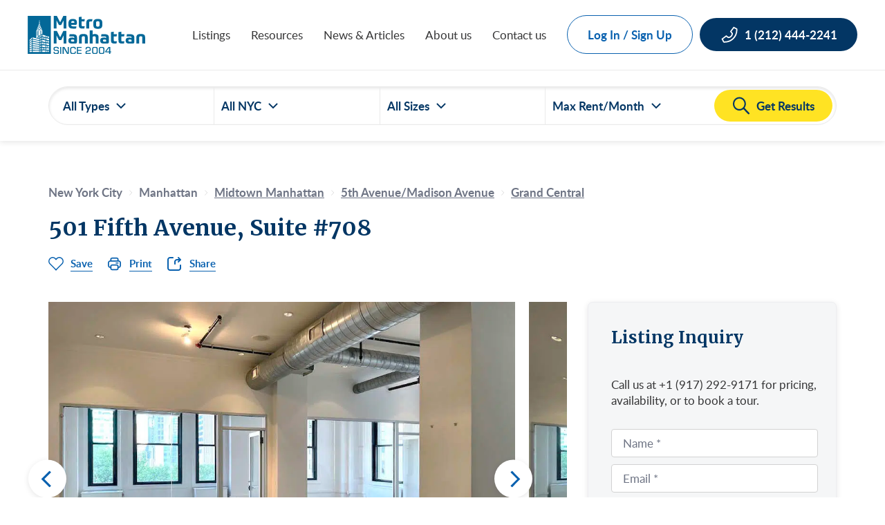

--- FILE ---
content_type: text/html; charset=UTF-8
request_url: https://www.metro-manhattan.com/listing/fifth-avenue-41-street-suite-708/
body_size: 76736
content:

<!doctype html>
<html lang="en-US">

<head><meta charset="UTF-8"><script>if(navigator.userAgent.match(/MSIE|Internet Explorer/i)||navigator.userAgent.match(/Trident\/7\..*?rv:11/i)){var href=document.location.href;if(!href.match(/[?&]nowprocket/)){if(href.indexOf("?")==-1){if(href.indexOf("#")==-1){document.location.href=href+"?nowprocket=1"}else{document.location.href=href.replace("#","?nowprocket=1#")}}else{if(href.indexOf("#")==-1){document.location.href=href+"&nowprocket=1"}else{document.location.href=href.replace("#","&nowprocket=1#")}}}}</script><script>(()=>{class RocketLazyLoadScripts{constructor(){this.v="2.0.4",this.userEvents=["keydown","keyup","mousedown","mouseup","mousemove","mouseover","mouseout","touchmove","touchstart","touchend","touchcancel","wheel","click","dblclick","input"],this.attributeEvents=["onblur","onclick","oncontextmenu","ondblclick","onfocus","onmousedown","onmouseenter","onmouseleave","onmousemove","onmouseout","onmouseover","onmouseup","onmousewheel","onscroll","onsubmit"]}async t(){this.i(),this.o(),/iP(ad|hone)/.test(navigator.userAgent)&&this.h(),this.u(),this.l(this),this.m(),this.k(this),this.p(this),this._(),await Promise.all([this.R(),this.L()]),this.lastBreath=Date.now(),this.S(this),this.P(),this.D(),this.O(),this.M(),await this.C(this.delayedScripts.normal),await this.C(this.delayedScripts.defer),await this.C(this.delayedScripts.async),await this.T(),await this.F(),await this.j(),await this.A(),window.dispatchEvent(new Event("rocket-allScriptsLoaded")),this.everythingLoaded=!0,this.lastTouchEnd&&await new Promise(t=>setTimeout(t,500-Date.now()+this.lastTouchEnd)),this.I(),this.H(),this.U(),this.W()}i(){this.CSPIssue=sessionStorage.getItem("rocketCSPIssue"),document.addEventListener("securitypolicyviolation",t=>{this.CSPIssue||"script-src-elem"!==t.violatedDirective||"data"!==t.blockedURI||(this.CSPIssue=!0,sessionStorage.setItem("rocketCSPIssue",!0))},{isRocket:!0})}o(){window.addEventListener("pageshow",t=>{this.persisted=t.persisted,this.realWindowLoadedFired=!0},{isRocket:!0}),window.addEventListener("pagehide",()=>{this.onFirstUserAction=null},{isRocket:!0})}h(){let t;function e(e){t=e}window.addEventListener("touchstart",e,{isRocket:!0}),window.addEventListener("touchend",function i(o){o.changedTouches[0]&&t.changedTouches[0]&&Math.abs(o.changedTouches[0].pageX-t.changedTouches[0].pageX)<10&&Math.abs(o.changedTouches[0].pageY-t.changedTouches[0].pageY)<10&&o.timeStamp-t.timeStamp<200&&(window.removeEventListener("touchstart",e,{isRocket:!0}),window.removeEventListener("touchend",i,{isRocket:!0}),"INPUT"===o.target.tagName&&"text"===o.target.type||(o.target.dispatchEvent(new TouchEvent("touchend",{target:o.target,bubbles:!0})),o.target.dispatchEvent(new MouseEvent("mouseover",{target:o.target,bubbles:!0})),o.target.dispatchEvent(new PointerEvent("click",{target:o.target,bubbles:!0,cancelable:!0,detail:1,clientX:o.changedTouches[0].clientX,clientY:o.changedTouches[0].clientY})),event.preventDefault()))},{isRocket:!0})}q(t){this.userActionTriggered||("mousemove"!==t.type||this.firstMousemoveIgnored?"keyup"===t.type||"mouseover"===t.type||"mouseout"===t.type||(this.userActionTriggered=!0,this.onFirstUserAction&&this.onFirstUserAction()):this.firstMousemoveIgnored=!0),"click"===t.type&&t.preventDefault(),t.stopPropagation(),t.stopImmediatePropagation(),"touchstart"===this.lastEvent&&"touchend"===t.type&&(this.lastTouchEnd=Date.now()),"click"===t.type&&(this.lastTouchEnd=0),this.lastEvent=t.type,t.composedPath&&t.composedPath()[0].getRootNode()instanceof ShadowRoot&&(t.rocketTarget=t.composedPath()[0]),this.savedUserEvents.push(t)}u(){this.savedUserEvents=[],this.userEventHandler=this.q.bind(this),this.userEvents.forEach(t=>window.addEventListener(t,this.userEventHandler,{passive:!1,isRocket:!0})),document.addEventListener("visibilitychange",this.userEventHandler,{isRocket:!0})}U(){this.userEvents.forEach(t=>window.removeEventListener(t,this.userEventHandler,{passive:!1,isRocket:!0})),document.removeEventListener("visibilitychange",this.userEventHandler,{isRocket:!0}),this.savedUserEvents.forEach(t=>{(t.rocketTarget||t.target).dispatchEvent(new window[t.constructor.name](t.type,t))})}m(){const t="return false",e=Array.from(this.attributeEvents,t=>"data-rocket-"+t),i="["+this.attributeEvents.join("],[")+"]",o="[data-rocket-"+this.attributeEvents.join("],[data-rocket-")+"]",s=(e,i,o)=>{o&&o!==t&&(e.setAttribute("data-rocket-"+i,o),e["rocket"+i]=new Function("event",o),e.setAttribute(i,t))};new MutationObserver(t=>{for(const n of t)"attributes"===n.type&&(n.attributeName.startsWith("data-rocket-")||this.everythingLoaded?n.attributeName.startsWith("data-rocket-")&&this.everythingLoaded&&this.N(n.target,n.attributeName.substring(12)):s(n.target,n.attributeName,n.target.getAttribute(n.attributeName))),"childList"===n.type&&n.addedNodes.forEach(t=>{if(t.nodeType===Node.ELEMENT_NODE)if(this.everythingLoaded)for(const i of[t,...t.querySelectorAll(o)])for(const t of i.getAttributeNames())e.includes(t)&&this.N(i,t.substring(12));else for(const e of[t,...t.querySelectorAll(i)])for(const t of e.getAttributeNames())this.attributeEvents.includes(t)&&s(e,t,e.getAttribute(t))})}).observe(document,{subtree:!0,childList:!0,attributeFilter:[...this.attributeEvents,...e]})}I(){this.attributeEvents.forEach(t=>{document.querySelectorAll("[data-rocket-"+t+"]").forEach(e=>{this.N(e,t)})})}N(t,e){const i=t.getAttribute("data-rocket-"+e);i&&(t.setAttribute(e,i),t.removeAttribute("data-rocket-"+e))}k(t){Object.defineProperty(HTMLElement.prototype,"onclick",{get(){return this.rocketonclick||null},set(e){this.rocketonclick=e,this.setAttribute(t.everythingLoaded?"onclick":"data-rocket-onclick","this.rocketonclick(event)")}})}S(t){function e(e,i){let o=e[i];e[i]=null,Object.defineProperty(e,i,{get:()=>o,set(s){t.everythingLoaded?o=s:e["rocket"+i]=o=s}})}e(document,"onreadystatechange"),e(window,"onload"),e(window,"onpageshow");try{Object.defineProperty(document,"readyState",{get:()=>t.rocketReadyState,set(e){t.rocketReadyState=e},configurable:!0}),document.readyState="loading"}catch(t){console.log("WPRocket DJE readyState conflict, bypassing")}}l(t){this.originalAddEventListener=EventTarget.prototype.addEventListener,this.originalRemoveEventListener=EventTarget.prototype.removeEventListener,this.savedEventListeners=[],EventTarget.prototype.addEventListener=function(e,i,o){o&&o.isRocket||!t.B(e,this)&&!t.userEvents.includes(e)||t.B(e,this)&&!t.userActionTriggered||e.startsWith("rocket-")||t.everythingLoaded?t.originalAddEventListener.call(this,e,i,o):(t.savedEventListeners.push({target:this,remove:!1,type:e,func:i,options:o}),"mouseenter"!==e&&"mouseleave"!==e||t.originalAddEventListener.call(this,e,t.savedUserEvents.push,o))},EventTarget.prototype.removeEventListener=function(e,i,o){o&&o.isRocket||!t.B(e,this)&&!t.userEvents.includes(e)||t.B(e,this)&&!t.userActionTriggered||e.startsWith("rocket-")||t.everythingLoaded?t.originalRemoveEventListener.call(this,e,i,o):t.savedEventListeners.push({target:this,remove:!0,type:e,func:i,options:o})}}J(t,e){this.savedEventListeners=this.savedEventListeners.filter(i=>{let o=i.type,s=i.target||window;return e!==o||t!==s||(this.B(o,s)&&(i.type="rocket-"+o),this.$(i),!1)})}H(){EventTarget.prototype.addEventListener=this.originalAddEventListener,EventTarget.prototype.removeEventListener=this.originalRemoveEventListener,this.savedEventListeners.forEach(t=>this.$(t))}$(t){t.remove?this.originalRemoveEventListener.call(t.target,t.type,t.func,t.options):this.originalAddEventListener.call(t.target,t.type,t.func,t.options)}p(t){let e;function i(e){return t.everythingLoaded?e:e.split(" ").map(t=>"load"===t||t.startsWith("load.")?"rocket-jquery-load":t).join(" ")}function o(o){function s(e){const s=o.fn[e];o.fn[e]=o.fn.init.prototype[e]=function(){return this[0]===window&&t.userActionTriggered&&("string"==typeof arguments[0]||arguments[0]instanceof String?arguments[0]=i(arguments[0]):"object"==typeof arguments[0]&&Object.keys(arguments[0]).forEach(t=>{const e=arguments[0][t];delete arguments[0][t],arguments[0][i(t)]=e})),s.apply(this,arguments),this}}if(o&&o.fn&&!t.allJQueries.includes(o)){const e={DOMContentLoaded:[],"rocket-DOMContentLoaded":[]};for(const t in e)document.addEventListener(t,()=>{e[t].forEach(t=>t())},{isRocket:!0});o.fn.ready=o.fn.init.prototype.ready=function(i){function s(){parseInt(o.fn.jquery)>2?setTimeout(()=>i.bind(document)(o)):i.bind(document)(o)}return"function"==typeof i&&(t.realDomReadyFired?!t.userActionTriggered||t.fauxDomReadyFired?s():e["rocket-DOMContentLoaded"].push(s):e.DOMContentLoaded.push(s)),o([])},s("on"),s("one"),s("off"),t.allJQueries.push(o)}e=o}t.allJQueries=[],o(window.jQuery),Object.defineProperty(window,"jQuery",{get:()=>e,set(t){o(t)}})}P(){const t=new Map;document.write=document.writeln=function(e){const i=document.currentScript,o=document.createRange(),s=i.parentElement;let n=t.get(i);void 0===n&&(n=i.nextSibling,t.set(i,n));const c=document.createDocumentFragment();o.setStart(c,0),c.appendChild(o.createContextualFragment(e)),s.insertBefore(c,n)}}async R(){return new Promise(t=>{this.userActionTriggered?t():this.onFirstUserAction=t})}async L(){return new Promise(t=>{document.addEventListener("DOMContentLoaded",()=>{this.realDomReadyFired=!0,t()},{isRocket:!0})})}async j(){return this.realWindowLoadedFired?Promise.resolve():new Promise(t=>{window.addEventListener("load",t,{isRocket:!0})})}M(){this.pendingScripts=[];this.scriptsMutationObserver=new MutationObserver(t=>{for(const e of t)e.addedNodes.forEach(t=>{"SCRIPT"!==t.tagName||t.noModule||t.isWPRocket||this.pendingScripts.push({script:t,promise:new Promise(e=>{const i=()=>{const i=this.pendingScripts.findIndex(e=>e.script===t);i>=0&&this.pendingScripts.splice(i,1),e()};t.addEventListener("load",i,{isRocket:!0}),t.addEventListener("error",i,{isRocket:!0}),setTimeout(i,1e3)})})})}),this.scriptsMutationObserver.observe(document,{childList:!0,subtree:!0})}async F(){await this.X(),this.pendingScripts.length?(await this.pendingScripts[0].promise,await this.F()):this.scriptsMutationObserver.disconnect()}D(){this.delayedScripts={normal:[],async:[],defer:[]},document.querySelectorAll("script[type$=rocketlazyloadscript]").forEach(t=>{t.hasAttribute("data-rocket-src")?t.hasAttribute("async")&&!1!==t.async?this.delayedScripts.async.push(t):t.hasAttribute("defer")&&!1!==t.defer||"module"===t.getAttribute("data-rocket-type")?this.delayedScripts.defer.push(t):this.delayedScripts.normal.push(t):this.delayedScripts.normal.push(t)})}async _(){await this.L();let t=[];document.querySelectorAll("script[type$=rocketlazyloadscript][data-rocket-src]").forEach(e=>{let i=e.getAttribute("data-rocket-src");if(i&&!i.startsWith("data:")){i.startsWith("//")&&(i=location.protocol+i);try{const o=new URL(i).origin;o!==location.origin&&t.push({src:o,crossOrigin:e.crossOrigin||"module"===e.getAttribute("data-rocket-type")})}catch(t){}}}),t=[...new Map(t.map(t=>[JSON.stringify(t),t])).values()],this.Y(t,"preconnect")}async G(t){if(await this.K(),!0!==t.noModule||!("noModule"in HTMLScriptElement.prototype))return new Promise(e=>{let i;function o(){(i||t).setAttribute("data-rocket-status","executed"),e()}try{if(navigator.userAgent.includes("Firefox/")||""===navigator.vendor||this.CSPIssue)i=document.createElement("script"),[...t.attributes].forEach(t=>{let e=t.nodeName;"type"!==e&&("data-rocket-type"===e&&(e="type"),"data-rocket-src"===e&&(e="src"),i.setAttribute(e,t.nodeValue))}),t.text&&(i.text=t.text),t.nonce&&(i.nonce=t.nonce),i.hasAttribute("src")?(i.addEventListener("load",o,{isRocket:!0}),i.addEventListener("error",()=>{i.setAttribute("data-rocket-status","failed-network"),e()},{isRocket:!0}),setTimeout(()=>{i.isConnected||e()},1)):(i.text=t.text,o()),i.isWPRocket=!0,t.parentNode.replaceChild(i,t);else{const i=t.getAttribute("data-rocket-type"),s=t.getAttribute("data-rocket-src");i?(t.type=i,t.removeAttribute("data-rocket-type")):t.removeAttribute("type"),t.addEventListener("load",o,{isRocket:!0}),t.addEventListener("error",i=>{this.CSPIssue&&i.target.src.startsWith("data:")?(console.log("WPRocket: CSP fallback activated"),t.removeAttribute("src"),this.G(t).then(e)):(t.setAttribute("data-rocket-status","failed-network"),e())},{isRocket:!0}),s?(t.fetchPriority="high",t.removeAttribute("data-rocket-src"),t.src=s):t.src="data:text/javascript;base64,"+window.btoa(unescape(encodeURIComponent(t.text)))}}catch(i){t.setAttribute("data-rocket-status","failed-transform"),e()}});t.setAttribute("data-rocket-status","skipped")}async C(t){const e=t.shift();return e?(e.isConnected&&await this.G(e),this.C(t)):Promise.resolve()}O(){this.Y([...this.delayedScripts.normal,...this.delayedScripts.defer,...this.delayedScripts.async],"preload")}Y(t,e){this.trash=this.trash||[];let i=!0;var o=document.createDocumentFragment();t.forEach(t=>{const s=t.getAttribute&&t.getAttribute("data-rocket-src")||t.src;if(s&&!s.startsWith("data:")){const n=document.createElement("link");n.href=s,n.rel=e,"preconnect"!==e&&(n.as="script",n.fetchPriority=i?"high":"low"),t.getAttribute&&"module"===t.getAttribute("data-rocket-type")&&(n.crossOrigin=!0),t.crossOrigin&&(n.crossOrigin=t.crossOrigin),t.integrity&&(n.integrity=t.integrity),t.nonce&&(n.nonce=t.nonce),o.appendChild(n),this.trash.push(n),i=!1}}),document.head.appendChild(o)}W(){this.trash.forEach(t=>t.remove())}async T(){try{document.readyState="interactive"}catch(t){}this.fauxDomReadyFired=!0;try{await this.K(),this.J(document,"readystatechange"),document.dispatchEvent(new Event("rocket-readystatechange")),await this.K(),document.rocketonreadystatechange&&document.rocketonreadystatechange(),await this.K(),this.J(document,"DOMContentLoaded"),document.dispatchEvent(new Event("rocket-DOMContentLoaded")),await this.K(),this.J(window,"DOMContentLoaded"),window.dispatchEvent(new Event("rocket-DOMContentLoaded"))}catch(t){console.error(t)}}async A(){try{document.readyState="complete"}catch(t){}try{await this.K(),this.J(document,"readystatechange"),document.dispatchEvent(new Event("rocket-readystatechange")),await this.K(),document.rocketonreadystatechange&&document.rocketonreadystatechange(),await this.K(),this.J(window,"load"),window.dispatchEvent(new Event("rocket-load")),await this.K(),window.rocketonload&&window.rocketonload(),await this.K(),this.allJQueries.forEach(t=>t(window).trigger("rocket-jquery-load")),await this.K(),this.J(window,"pageshow");const t=new Event("rocket-pageshow");t.persisted=this.persisted,window.dispatchEvent(t),await this.K(),window.rocketonpageshow&&window.rocketonpageshow({persisted:this.persisted})}catch(t){console.error(t)}}async K(){Date.now()-this.lastBreath>45&&(await this.X(),this.lastBreath=Date.now())}async X(){return document.hidden?new Promise(t=>setTimeout(t)):new Promise(t=>requestAnimationFrame(t))}B(t,e){return e===document&&"readystatechange"===t||(e===document&&"DOMContentLoaded"===t||(e===window&&"DOMContentLoaded"===t||(e===window&&"load"===t||e===window&&"pageshow"===t)))}static run(){(new RocketLazyLoadScripts).t()}}RocketLazyLoadScripts.run()})();</script>
    
    <meta name="viewport" content="width=device-width, initial-scale=1">
    <meta http-equiv="X-UA-Compatible" content="ie=edge">
    
	<script type="rocketlazyloadscript">var mm_ajax_object = {"ajaxURL":"https://www.metro-manhattan.com/wp-admin/admin-ajax.php","nonce":"64265a01fc","google_map_api_key":"AIzaSyDFeaTuz_DVCNERxkHCpiSZFhgWGClqOjk","wpcf7_sitekey":"6LfropEnAAAAANFamI2HEdliDH24fEn7-6TI0iOH","error_messages":[{"keys":[{"key":"user-name"}],"message":"Please enter your name"},{"keys":[{"key":"address"}],"message":"Please enter the address"},{"keys":[{"key":"square-feet"}],"message":"Please enter the square footage"},{"keys":[{"key":"suite-floor"}],"message":"Please enter the suite/floor"},{"keys":[{"key":"first-name"},{"key":"contact-firstname"}],"message":"Please enter your first name\u2028\u2028"},{"keys":[{"key":"last-name"},{"key":"contact-lastname"}],"message":"Please enter your last name"},{"keys":[{"key":"your-email"},{"key":"contact-email"},{"key":"email"}],"message":"Please enter your email address"},{"keys":[{"key":"your-tel"},{"key":"contact-phone"},{"key":"phone"}],"message":"Please enter a valid number. For example: (555) 555-5555"},{"keys":[{"key":"your-company"}],"message":"Please enter your company name"},{"keys":[{"key":"date"}],"message":"Please select a date"},{"keys":[{"key":"time"}],"message":"Please enter a preferred time"}]};</script><meta name='robots' content='index, follow, max-image-preview:large, max-snippet:-1, max-video-preview:-1' />
<link rel="preconnect" href="https://www.metro-manhattan.com" crossorigin><link rel="preload" href="https://www.metro-manhattan.com/wp-content/themes/metro/dist/assets/Lato-Bold-LiaCKUiW.woff2" as="font" type="font/woff2" crossorigin><link rel="preload" href="https://www.metro-manhattan.com/wp-content/themes/metro/dist/assets/Lato-Regular-DeXWG39e.woff2" as="font" type="font/woff2" crossorigin><link rel="preload" href="https://www.metro-manhattan.com/wp-content/themes/metro/dist/assets/Lato-Semibold-NstEWW06.woff2" as="font" type="font/woff2" crossorigin><link rel="preload" href="https://www.metro-manhattan.com/wp-content/themes/metro/dist/assets/Merriweather-Bold-B6KNAFHG.woff2" as="font" type="font/woff2" crossorigin>
	<title>Prominent Class B Fifth Ave Office Space for Lease - 1,360 SF</title>
<link data-rocket-prefetch href="https://www.googletagmanager.com" rel="dns-prefetch">
<link data-rocket-prefetch href="https://analytics.ahrefs.com" rel="dns-prefetch">
<link data-rocket-prefetch href="https://salesiq.zohopublic.com" rel="dns-prefetch">
<style id="wpr-usedcss">img:is([sizes=auto i],[sizes^="auto," i]){contain-intrinsic-size:3000px 1500px}#nsl-redirect-overlay{display:flex;flex-direction:column;justify-content:center;align-items:center;position:fixed;z-index:1000000;left:0;top:0;width:100%;height:100%;backdrop-filter:blur(1px);background-color:RGBA(0,0,0,.32)}#nsl-redirect-overlay-container{display:flex;flex-direction:column;justify-content:center;align-items:center;background-color:#fff;padding:30px;border-radius:10px}#nsl-redirect-overlay-spinner{content:'';display:block;margin:20px;border:9px solid RGBA(0,0,0,.6);border-top:9px solid #fff;border-radius:50%;box-shadow:inset 0 0 0 1px RGBA(0,0,0,.6),0 0 0 1px RGBA(0,0,0,.6);width:40px;height:40px;animation:2s linear infinite nsl-loader-spin}@keyframes nsl-loader-spin{0%{transform:rotate(0)}to{transform:rotate(360deg)}}#nsl-redirect-overlay-title{font-family:-apple-system,BlinkMacSystemFont,"Segoe UI",Roboto,Oxygen-Sans,Ubuntu,Cantarell,"Helvetica Neue",sans-serif;font-size:18px;font-weight:700;color:#3c434a}#nsl-redirect-overlay-text{font-family:-apple-system,BlinkMacSystemFont,"Segoe UI",Roboto,Oxygen-Sans,Ubuntu,Cantarell,"Helvetica Neue",sans-serif;text-align:center;font-size:14px;color:#3c434a}#nsl-notices-fallback{position:fixed;right:10px;top:10px;z-index:10000}#nsl-notices-fallback>div{position:relative;background:#fff;border-left:4px solid #fff;box-shadow:0 1px 1px 0 rgba(0,0,0,.1);margin:5px 15px 2px;padding:1px 20px}#nsl-notices-fallback>div.error{display:block;border-left-color:#dc3232}#nsl-notices-fallback p{margin:.5em 0;padding:2px}#nsl-notices-fallback>div:after{position:absolute;right:5px;top:5px;content:'\00d7';display:block;height:16px;width:16px;line-height:16px;text-align:center;font-size:20px;cursor:pointer}.wpcf7 .screen-reader-response{position:absolute;overflow:hidden;clip:rect(1px,1px,1px,1px);clip-path:inset(50%);height:1px;width:1px;margin:-1px;padding:0;border:0;word-wrap:normal!important}.wpcf7 .hidden-fields-container{display:none}.wpcf7 form .wpcf7-response-output{margin:2em .5em 1em;padding:.2em 1em;border:2px solid #00a0d2}.wpcf7 form.init .wpcf7-response-output,.wpcf7 form.resetting .wpcf7-response-output,.wpcf7 form.submitting .wpcf7-response-output{display:none}.wpcf7 form.sent .wpcf7-response-output{border-color:#46b450}.wpcf7 form.aborted .wpcf7-response-output,.wpcf7 form.failed .wpcf7-response-output{border-color:#dc3232}.wpcf7 form.spam .wpcf7-response-output{border-color:#f56e28}.wpcf7 form.invalid .wpcf7-response-output,.wpcf7 form.payment-required .wpcf7-response-output,.wpcf7 form.unaccepted .wpcf7-response-output{border-color:#ffb900}.wpcf7-form-control-wrap{position:relative}.wpcf7-not-valid-tip{color:#dc3232;font-size:1em;font-weight:400;display:block}.use-floating-validation-tip .wpcf7-not-valid-tip{position:relative;top:-2ex;left:1em;z-index:100;border:1px solid #dc3232;background:#fff;padding:.2em .8em;width:24em}.wpcf7-list-item{display:inline-block;margin:0 0 0 1em}.wpcf7-list-item-label::after,.wpcf7-list-item-label::before{content:" "}.wpcf7-spinner{visibility:hidden;display:inline-block;background-color:#23282d;opacity:.75;width:24px;height:24px;border:none;border-radius:100%;padding:0;margin:0 24px;position:relative}form.submitting .wpcf7-spinner{visibility:visible}.wpcf7-spinner::before{content:'';position:absolute;background-color:#fbfbfc;top:4px;left:4px;width:6px;height:6px;border:none;border-radius:100%;transform-origin:8px 8px;animation-name:spin;animation-duration:1s;animation-timing-function:linear;animation-iteration-count:infinite}@media (prefers-reduced-motion:reduce){.wpcf7-spinner::before{animation-name:blink;animation-duration:2s}}@keyframes spin{from{transform:rotate(0)}to{transform:rotate(360deg)}}@keyframes blink{from{opacity:0}50%{opacity:1}to{opacity:0}}.wpcf7 [inert]{opacity:.5}.wpcf7 input[type=file]{cursor:pointer}.wpcf7 input[type=file]:disabled{cursor:default}.wpcf7 .wpcf7-submit:disabled{cursor:not-allowed}.wpcf7 input[type=email],.wpcf7 input[type=tel],.wpcf7 input[type=url]{direction:ltr}:root{--mm-card-text-color:#4A4D51;--mm-white-color:#fff;--mm-navy-color:#033664;--mm-primary-bg-color:#fff;--mm-black-color:#000;--mm-blue-color:#0961af;--mm-blue-grey-color:#f5f6f7;--mm-grey-color:#353536;--mm-placeholder-grey-color:#6f7276;--mm-yellow-color:#FFE323;--mm-border-color:#EAEAEA;--mm-text-color:#4A4D51;--mm-secondary-border-color:#D1D9E9;--mm-placeholder-grey-1:#EAEAEA;--mm-placeholder-grey-2:#D2D2D2;--mm-border-blue:#EDEDF1;--mm-list-border-color:#E4E8EA;--mm-success-color:#34A353;--mm-helper-color:#7C8396;--mm-error-color:#ca0404;--mm-new-placeholder-color:#6E7484;--mm-new-heading-color:#002950;--mm-h1-size:42px;--mm-h2-size:32px;--mm-h3-size:24px;--mm-h4-size:22px;--mm-heading-size:20px;--mm-small-heading-font-size:20px;--mm-body-md-text-size:17px;--mm-body-sm-text-size:15px;--mm-body-xs-text-size:13px;--mm-primary-font-family:"Lato";--mm-secondary-font-family:"Merriweather";--mm-body-text-line-height:140%;--mm-button-radius:30px;--mm-border-radius:7px;--mm-h1-line-height:126%;--mm-heading-line-height:24px;--mm-border-style:1px solid;--mm-hover-button:0px 2px 4px rgba(0, 0, 0, .2);--mm-silverblue-color:rgba(239, 240, 242, .4);--eye-icon:url("data:image/svg+xml,%3Csvg width=%2224%22 height=%2224%22 viewBox=%220 0 24 24%22 fill=%22none%22 xmlns=%22http://www.w3.org/2000/svg%22%3E%3Cg clip-path=%22url(%23clip0_3343_58469)%22%3E%3Cpath d=%22M17.94 17.94C16.2306 19.243 14.1491 19.9649 12 20C5 20 1 12 1 12C2.24389 9.68192 3.96914 7.65663 6.06 6.06003M9.9 4.24002C10.5883 4.0789 11.2931 3.99836 12 4.00003C19 4.00003 23 12 23 12C22.393 13.1356 21.6691 14.2048 20.84 15.19M14.12 14.12C13.8454 14.4148 13.5141 14.6512 13.1462 14.8151C12.7782 14.9791 12.3809 15.0673 11.9781 15.0744C11.5753 15.0815 11.1752 15.0074 10.8016 14.8565C10.4281 14.7056 10.0887 14.4811 9.80385 14.1962C9.51897 13.9113 9.29439 13.572 9.14351 13.1984C8.99262 12.8249 8.91853 12.4247 8.92563 12.0219C8.93274 11.6191 9.02091 11.2219 9.18488 10.8539C9.34884 10.4859 9.58525 10.1547 9.88 9.88003%22 stroke=%22%23E4E8EA%22 stroke-width=%222%22 stroke-linecap=%22round%22 stroke-linejoin=%22round%22/%3E%3Cpath d=%22M1 1L23 23%22 stroke=%22%23E4E8EA%22 stroke-width=%222%22 stroke-linecap=%22round%22 stroke-linejoin=%22round%22/%3E%3C/g%3E%3Cdefs%3E%3CclipPath id=%22clip0_3343_58469%22%3E%3Crect width=%2224%22 height=%2224%22 fill=%22white%22/%3E%3C/clipPath%3E%3C/defs%3E%3C/svg%3E");--eye-active-icon:url("data:image/svg+xml,%3Csvg width=%2224%22 height=%2224%22 viewBox=%220 0 24 24%22 fill=%22none%22 xmlns=%22http://www.w3.org/2000/svg%22%3E%3Cg clip-path=%22url(%23clip0_3344_59044)%22%3E%3Cpath d=%22M1 12C1 12 5 4 12 4C19 4 23 12 23 12C23 12 19 20 12 20C5 20 1 12 1 12Z%22 stroke=%22%23E4E8EA%22 stroke-width=%222%22 stroke-linecap=%22round%22 stroke-linejoin=%22round%22/%3E%3Cpath d=%22M12 15C13.6569 15 15 13.6569 15 12C15 10.3431 13.6569 9 12 9C10.3431 9 9 10.3431 9 12C9 13.6569 10.3431 15 12 15Z%22 stroke=%22%23E4E8EA%22 stroke-width=%222%22 stroke-linecap=%22round%22 stroke4-linejoin=%22round%22/%3E%3C/g%3E%3Cdefs%3E%3CclipPath id=%22clip0_3344_59044%22%3E%3Crect width=%2224%22 height=%2224%22 fill=%22white%22/%3E%3C/clipPath%3E%3C/defs%3E%3C/svg%3E");--error-icon:url("data:image/svg+xml,%3Csvg width=%2224%22 height=%2224%22 viewBox=%220 0 24 24%22 fill=%22none%22 xmlns=%22http://www.w3.org/2000/svg%22%3E%3Ccircle cx=%2212%22 cy=%2212%22 r=%2211.5%22 stroke=%22%23CA0404%22/%3E%3Cpath d=%22M13.165 9.22156V16.9991H10.84V9.22156H13.165ZM13.405 7.09156C13.405 7.27656 13.3675 7.45156 13.2925 7.61656C13.2175 7.77656 13.115 7.91906 12.985 8.04406C12.855 8.16406 12.7025 8.26156 12.5275 8.33656C12.3575 8.40656 12.175 8.44156 11.98 8.44156C11.79 8.44156 11.6125 8.40656 11.4475 8.33656C11.2825 8.26156 11.135 8.16406 11.005 8.04406C10.88 7.91906 10.78 7.77656 10.705 7.61656C10.635 7.45156 10.6 7.27656 10.6 7.09156C10.6 6.90156 10.635 6.72406 10.705 6.55906C10.78 6.39406 10.88 6.24906 11.005 6.12406C11.135 5.99906 11.2825 5.90156 11.4475 5.83156C11.6125 5.76156 11.79 5.72656 11.98 5.72656C12.175 5.72656 12.3575 5.76156 12.5275 5.83156C12.7025 5.90156 12.855 5.99906 12.985 6.12406C13.115 6.24906 13.2175 6.39406 13.2925 6.55906C13.3675 6.72406 13.405 6.90156 13.405 7.09156Z%22 fill=%22%23CA0404%22/%3E%3C/svg%3E");--check-in-circle-icon:url("data:image/svg+xml,%3Csvg width=%2232%22 height=%2232%22 viewBox=%220 0 32 32%22 fill=%22none%22 xmlns=%22http://www.w3.org/2000/svg%22%3E%3Crect x=%221%22 y=%221%22 width=%2230%22 height=%2230%22 rx=%2215%22 stroke=%22%23033664%22 stroke-width=%222%22/%3E%3Cpath d=%22M21.3346 12L14.0013 19.3333L10.668 16%22 stroke=%22black%22 stroke-width=%222%22 stroke-linecap=%22round%22 stroke-linejoin=%22round%22/%3E%3C/svg%3E");--listing-square-feet-icon:url("data:image/svg+xml,%3Csvg width=%2216%22 height=%2214%22 viewBox=%220 0 16 14%22 fill=%22none%22 xmlns=%22http://www.w3.org/2000/svg%22%3E%3Cpath d=%22M15.0566 0H0.792453C0.582356 0.000244685 0.380935 0.0838135 0.232374 0.232374C0.0838136 0.380935 0.000244685 0.582356 0 0.792453V13.2075C0.000244685 13.4176 0.0838136 13.6191 0.232374 13.7676C0.380935 13.9162 0.582356 13.9998 0.792453 14H15.0566C15.2667 13.9998 15.4681 13.9162 15.6167 13.7676C15.7652 13.6191 15.8488 13.4176 15.8491 13.2075V0.792453C15.8488 0.582356 15.7652 0.380935 15.6167 0.232374C15.4681 0.0838135 15.2667 0.000244685 15.0566 0ZM14.7925 1.0566V3.16981H1.0566V1.0566H14.7925ZM1.0566 4.22641H5.56025V12.9434H1.0566V4.22641ZM6.61685 12.9434V4.22641H14.7925V12.9434H6.61685Z%22 fill=%22%23AFAFAF%22%3E%3C/path%3E%3C/svg%3E");--listing-lease-rent-icon:url("data:image/svg+xml,%3Csvg width=%2215%22 height=%2214%22 viewBox=%220 0 15 14%22 fill=%22none%22 xmlns=%22http://www.w3.org/2000/svg%22%3E%3Cg clip-path=%22url(%23clip0_1631_14467)%22%3E%3Cpath d=%22M3.29395 10.7998C3.29395 11.3752 3.76015 11.8428 4.33695 11.8428C4.91235 11.8428 5.37995 11.3766 5.37995 10.7998C5.37995 10.2244 4.91375 9.75684 4.33695 9.75684C3.76155 9.75824 3.29395 10.2244 3.29395 10.7998Z%22 fill=%22%23AFAFAF%22%3E%3C/path%3E%3Cpath d=%22M11.1421 9.18694V12.2137C11.1421 12.6687 10.7739 13.0369 10.3189 13.0369H2.63566C2.18066 13.0369 1.81246 12.6687 1.81246 12.2137V1.78654C1.81246 1.33154 2.18066 0.963337 2.63566 0.963337H10.3189C10.7739 0.963337 11.1421 1.33154 11.1421 1.78654V4.67474L11.9653 3.50294V1.23774C11.9653 0.631537 11.4739 0.140137 10.8677 0.140137H2.08686C1.48066 0.140137 0.989258 0.631537 0.989258 1.23774V12.7625C0.989258 13.3687 1.48066 13.8601 2.08686 13.8601H10.8677C11.4739 13.8601 11.9653 13.3687 11.9653 12.7625V8.01654L11.1421 9.18694Z%22 fill=%22%23AFAFAF%22%3E%3C/path%3E%3Cpath d=%22M2.91016 2.85742H10.0446V3.51542H2.91016V2.85742Z%22 fill=%22%23AFAFAF%22%3E%3C/path%3E%3Cpath d=%22M2.91016 6.97196H9.52656L9.98996 6.31396H2.91016V6.97196Z%22 fill=%22%23AFAFAF%22%3E%3C/path%3E%3Cpath d=%22M2.91016 4.58496H10.0446V5.24296H2.91016V4.58496Z%22 fill=%22%23AFAFAF%22%3E%3C/path%3E%3Cpath d=%22M14.3105 3.99428L14.6213 3.55048C14.7669 3.34188 14.7291 3.06328 14.5219 2.91768L13.7715 2.39268C13.5629 2.24708 13.2689 2.29328 13.1233 2.50188L12.8125 2.94568L14.3105 3.99428Z%22 fill=%22%23AFAFAF%22%3E%3C/path%3E%3Cpath d=%22M7.99486 9.81836L7.98926 11.4312L9.50406 10.874L7.99486 9.81836Z%22 fill=%22%23AFAFAF%22%3E%3C/path%3E%3Cpath d=%22M12.6861 3.12207L8.10254 9.66567L9.60194 10.7157L14.1855 4.17207L12.6861 3.12207ZM9.24074 9.31427L9.11474 9.22607L12.6343 4.20287L12.7603 4.29107L9.24074 9.31427ZM9.69994 9.62647L9.57814 9.54107L13.0893 4.52907L13.2111 4.61447L9.69994 9.62647Z%22 fill=%22%23AFAFAF%22%3E%3C/path%3E%3C/g%3E%3C/svg%3E");--listing-type-rent-icon:url("data:image/svg+xml,%3Csvg width=%2215%22 height=%2214%22 viewBox=%220 0 15 14%22 fill=%22none%22 xmlns=%22http://www.w3.org/2000/svg%22%3E%3Cpath fill-rule=%22evenodd%22 clip-rule=%22evenodd%22 d=%22M6.1933 1.16406H9.50494C9.81244 1.16405 10.0777 1.16404 10.2962 1.1819C10.5268 1.20074 10.7562 1.24234 10.9769 1.3548C11.3062 1.52258 11.5739 1.7903 11.7417 2.11958C11.8542 2.3403 11.8958 2.56968 11.9146 2.8003C11.9325 3.0188 11.9325 3.28408 11.9325 3.59159V11.6641H12.5158C12.838 11.6641 13.0991 11.9252 13.0991 12.2474C13.0991 12.5696 12.838 12.8307 12.5158 12.8307H3.18245C2.86029 12.8307 2.59912 12.5696 2.59912 12.2474C2.59912 11.9252 2.86029 11.6641 3.18245 11.6641H3.76579L3.76579 3.59158C3.76578 3.28408 3.76577 3.0188 3.78362 2.8003C3.80246 2.56968 3.84406 2.3403 3.95653 2.11958C4.1243 1.7903 4.39202 1.52258 4.7213 1.3548C4.94203 1.24234 5.1714 1.20074 5.40202 1.1819C5.62052 1.16404 5.8858 1.16405 6.1933 1.16406ZM4.93245 11.6641H10.7658V3.61406C10.7658 3.27774 10.7653 3.06058 10.7518 2.8953C10.7389 2.73683 10.7169 2.67808 10.7022 2.64924C10.6463 2.53947 10.557 2.45024 10.4473 2.39431C10.4184 2.37961 10.3597 2.35764 10.2012 2.34469C10.0359 2.33118 9.81878 2.33073 9.48245 2.33073H6.21579C5.87947 2.33073 5.66231 2.33118 5.49703 2.34469C5.33856 2.35764 5.2798 2.37961 5.25096 2.39431C5.1412 2.45024 5.05196 2.53947 4.99603 2.64924C4.98134 2.67808 4.95936 2.73683 4.94641 2.8953C4.93291 3.06058 4.93245 3.27774 4.93245 3.61406V11.6641ZM5.80745 4.08073C5.80745 3.75856 6.06862 3.4974 6.39079 3.4974H9.30745C9.62962 3.4974 9.89079 3.75856 9.89079 4.08073C9.89079 4.4029 9.62962 4.66406 9.30745 4.66406H6.39079C6.06862 4.66406 5.80745 4.4029 5.80745 4.08073ZM5.80745 6.41406C5.80745 6.0919 6.06862 5.83073 6.39079 5.83073H9.30745C9.62962 5.83073 9.89079 6.0919 9.89079 6.41406C9.89079 6.73623 9.62962 6.9974 9.30745 6.9974H6.39079C6.06862 6.9974 5.80745 6.73623 5.80745 6.41406ZM5.80745 8.7474C5.80745 8.42523 6.06862 8.16406 6.39079 8.16406H9.30745C9.62962 8.16406 9.89079 8.42523 9.89079 8.7474C9.89079 9.06956 9.62962 9.33073 9.30745 9.33073H6.39079C6.06862 9.33073 5.80745 9.06956 5.80745 8.7474Z%22 fill=%22%234A4D51%22%3E%3C/path%3E%3C/svg%3E");--listing-like-icon:url("data:image/svg+xml,%3Csvg xmlns=%22http://www.w3.org/2000/svg%22 width=%2220%22 height=%2218%22 viewBox=%220 0 20 18%22 fill=%22none%22%3E%3Cg%3E%3Cmask style=%22mask-type:luminance%22 maskUnits=%22userSpaceOnUse%22 x=%220%22 y=%220%22 width=%2220%22 height=%2218%22%3E%3Cpath d=%22M20 0H0V18H20V0Z%22 fill=%22white%22/%3E%3C/mask%3E%3Cg%3E%3Cpath d=%22M18.1596 1.55613C17.666 1.06254 17.08 0.671051 16.435 0.404043C15.79 0.137034 15.0988 -0.000261748 14.4008 3.74622e-07C13.7027 0.000262497 13.0116 0.138078 12.3668 0.40557C11.722 0.673063 11.1363 1.06499 10.6431 1.55895L9.99927 2.21062L9.3608 1.56036L9.35665 1.55621C8.86329 1.06285 8.27759 0.671497 7.63299 0.404493C6.98839 0.137489 6.29751 6.32352e-05 5.5998 6.32352e-05C4.90208 6.32352e-05 4.2112 0.137489 3.5666 0.404493C2.922 0.671497 2.3363 1.06285 1.84294 1.55621L1.55613 1.84303C0.559755 2.8394 0 4.19077 0 5.59986C0 7.00894 0.559755 8.36031 1.55613 9.35669L9.12599 16.9265L9.98084 17.8221L10.0012 17.8017L10.0233 17.8238L10.8243 16.9788L18.4464 9.35657C19.4413 8.3594 20 7.00832 20 5.59973C20 4.19114 19.4413 2.84007 18.4464 1.8429L18.1596 1.55613ZM17.507 8.41737L10.0012 15.9233L2.49528 8.41737C1.748 7.67009 1.32819 6.65657 1.32819 5.59976C1.32819 4.54294 1.748 3.52942 2.49528 2.78214L2.78214 2.49532C3.52905 1.74841 4.54197 1.32863 5.59826 1.32823C6.65455 1.32783 7.66778 1.74686 8.41526 2.4932L9.9964 4.10316L11.5851 2.49532C11.9551 2.1253 12.3944 1.83178 12.8778 1.63153C13.3613 1.43128 13.8794 1.32821 14.4027 1.32821C14.926 1.32821 15.4442 1.43128 15.9276 1.63153C16.4111 1.83178 16.8503 2.1253 17.2203 2.49532L17.5072 2.7821C18.2533 3.52999 18.6723 4.54332 18.6723 5.59977C18.6723 6.65622 18.2532 7.66952 17.507 8.41737Z%22 fill=%22white%22/%3E%3C/g%3E%3C/g%3E%3Cdefs%3E%3CclipPath%3E%3Crect width=%2220%22 height=%2218%22 fill=%22white%22/%3E%3C/clipPath%3E%3C/defs%3E%3C/svg%3E");--listing-like-active-icon:url("data:image/svg+xml,%3Csvg xmlns=%22http://www.w3.org/2000/svg%22 width=%2220%22 height=%2218%22 viewBox=%220 0 20 18%22 fill=%22none%22%3E%3Cg%3E%3Cmask style=%22mask-type:luminance%22 maskUnits=%22userSpaceOnUse%22 x=%220%22 y=%220%22 width=%2220%22 height=%2218%22%3E%3Cpath d=%22M20 0H0V18H20V0Z%22 fill=%22white%22/%3E%3C/mask%3E%3Cg%3E%3Cpath data-target=%22background%22 d=%22M10.001 17L17.7906 8.25728C18.5651 7.38621 19 6.20594 19 4.97541C19 3.74488 18.5652 2.56458 17.7908 1.69346L17.4931 1.35942C17.1091 0.928431 16.6533 0.586546 16.1515 0.3533C15.6498 0.120053 15.112 0 14.5689 0C14.0258 0 13.4881 0.120053 12.9864 0.3533C12.4847 0.586546 12.0288 0.928431 11.6448 1.35942L9.99603 3.2322L8.3551 1.35695C7.57935 0.487634 6.5278 -0.000442583 5.43157 2.33272e-05C4.33532 0.000489238 3.2841 0.489439 2.50895 1.35942L2.21124 1.6935C1.4357 2.56392 1 3.74444 1 4.9754C1 6.20635 1.4357 7.38687 2.21124 8.25728L10.001 17Z%22 fill=%22white%22/%3E%3Cpath d=%22M18.1596 1.55613C17.666 1.06254 17.08 0.671051 16.435 0.404043C15.79 0.137034 15.0988 -0.000261748 14.4008 3.74622e-07C13.7027 0.000262497 13.0116 0.138078 12.3668 0.40557C11.722 0.673063 11.1363 1.06499 10.6431 1.55895L9.99927 2.21062L9.3608 1.56036L9.35665 1.55621C8.86329 1.06285 8.27759 0.671497 7.63299 0.404493C6.98839 0.137489 6.29751 6.32352e-05 5.5998 6.32352e-05C4.90208 6.32352e-05 4.2112 0.137489 3.5666 0.404493C2.922 0.671497 2.3363 1.06285 1.84294 1.55621L1.55613 1.84303C0.559755 2.8394 0 4.19077 0 5.59986C0 7.00894 0.559755 8.36031 1.55613 9.35669L9.12599 16.9265L9.98084 17.8221L10.0012 17.8017L10.0233 17.8238L10.8243 16.9788L18.4464 9.35657C19.4413 8.3594 20 7.00832 20 5.59973C20 4.19114 19.4413 2.84007 18.4464 1.8429L18.1596 1.55613ZM17.507 8.41737L10.0012 15.9233L2.49528 8.41737C1.748 7.67009 1.32819 6.65657 1.32819 5.59976C1.32819 4.54294 1.748 3.52942 2.49528 2.78214L2.78214 2.49532C3.52905 1.74841 4.54197 1.32863 5.59826 1.32823C6.65455 1.32783 7.66778 1.74686 8.41526 2.4932L9.9964 4.10316L11.5851 2.49532C11.9551 2.1253 12.3944 1.83178 12.8778 1.63153C13.3613 1.43128 13.8794 1.32821 14.4027 1.32821C14.926 1.32821 15.4442 1.43128 15.9276 1.63153C16.4111 1.83178 16.8503 2.1253 17.2203 2.49532L17.5072 2.7821C18.2533 3.52999 18.6723 4.54332 18.6723 5.59977C18.6723 6.65622 18.2532 7.66952 17.507 8.41737Z%22 fill=%22white%22/%3E%3C/g%3E%3C/g%3E%3Cdefs%3E%3CclipPath%3E%3Crect width=%2220%22 height=%2218%22 fill=%22white%22/%3E%3C/clipPath%3E%3C/defs%3E%3C/svg%3E");--listing-cube-icon:url("data:image/svg+xml,%3Csvg width=%2212%22 height=%2212%22 viewBox=%220 0 12 12%22 fill=%22none%22 xmlns=%22http://www.w3.org/2000/svg%22%3E%3Cpath d=%22M1.01728 9.30594L5.4903 11.8884C5.61736 11.9615 5.76138 12 5.90798 12C6.05457 12 6.19859 11.9615 6.32565 11.8884L10.7987 9.30591C10.9255 9.23241 11.0309 9.12691 11.1042 8.99997C11.1774 8.87302 11.2161 8.72906 11.2164 8.58248V3.41751C11.2162 3.27092 11.1775 3.12696 11.1042 3.00001C11.0309 2.87307 10.9255 2.76757 10.7987 2.69407L6.32567 0.111569C6.19861 0.0384712 6.05459 0 5.908 0C5.76141 0 5.61739 0.0384712 5.49033 0.111569L1.01728 2.69407C0.890453 2.76757 0.78513 2.87306 0.711837 3.00001C0.638544 3.12696 0.599846 3.27092 0.599609 3.41751V8.58251C0.599846 8.72909 0.638544 8.87305 0.711837 9C0.78513 9.12695 0.890453 9.23244 1.01728 9.30594ZM6.32565 1.07616L10.381 3.41751V8.04788L6.32565 5.75572V1.07616ZM5.90664 6.47842L10.0091 8.79724L5.90808 11.1649L1.80554 8.79646L5.90664 6.47842ZM1.43496 3.41751L5.4903 1.07616V5.7541L1.43496 8.04634V3.41751Z%22 fill=%22white%22%3E%3C/path%3E%3C/svg%3E");--button-next-icon:url("data:image/svg+xml,%3Csvg xmlns=%22http://www.w3.org/2000/svg%22 width=%2215%22 height=%2224%22 viewBox=%220 0 15 24%22 fill=%22none%22%3E%3Cpath d=%22M2.20181 24L0 21.7982L9.798 12L0 2.20181L2.20181 0L14.2019 12L2.20181 24Z%22 fill=%22%230961AF%22%3E%3C/path%3E%3C/svg%3E");--button-prev-icon:url("data:image/svg+xml,%3Csvg xmlns=%22http://www.w3.org/2000/svg%22 width=%2215%22 height=%2224%22 viewBox=%220 0 15 24%22 fill=%22none%22%3E%3Cpath d=%22M12.7982 24L15 21.7982L5.202 12L15 2.20181L12.7982 0L0.798089 12L12.7982 24Z%22 fill=%22%230961AF%22%3E%3C/path%3E%3C/svg%3E");--phone-icon:url("data:image/svg+xml,%3Csvg width=%2224%22 height=%2225%22 viewBox=%220 0 24 25%22 fill=%22none%22 xmlns=%22http://www.w3.org/2000/svg%22%3E%3Cpath d=%22M23.3138 3.1736L23.2741 3.14883L18.2623 0.679688L12.8528 7.89229L15.3416 11.2109C15.2671 12.4624 14.7364 13.6431 13.8499 14.5297C12.9633 15.4162 11.7826 15.9469 10.531 16.0213L7.21255 13.5326L0 18.9419L2.44859 23.9119L2.4692 23.9538L2.49403 23.9934C2.6247 24.204 2.80708 24.3776 3.02381 24.4977C3.24055 24.6178 3.48442 24.6805 3.73222 24.6797H5.02545C7.51722 24.6797 9.9846 24.1889 12.2867 23.2353C14.5888 22.2818 16.6805 20.8841 18.4425 19.1221C20.2044 17.3602 21.6021 15.2684 22.5557 12.9663C23.5092 10.6642 24 8.19685 24 5.70508V4.41179C24.0008 4.164 23.9381 3.92013 23.818 3.70339C23.6979 3.48666 23.5243 3.30427 23.3138 3.1736ZM22.1479 5.70508C22.1479 15.1465 14.4668 22.8276 5.02545 22.8276H3.97901L2.34071 19.5017L7.21289 15.8476L9.92547 17.8819H10.2341C12.0817 17.8799 13.8529 17.145 15.1593 15.8386C16.4658 14.5322 17.2006 12.761 17.2027 10.9134V10.6048L15.1683 7.89223L18.822 3.02034L22.1479 4.65893V5.70508Z%22 fill=%22white%22%3E%3C/path%3E%3C/svg%3E");--search-icon:url("data:image/svg+xml,%3Csvg xmlns=%22http://www.w3.org/2000/svg%22 width=%2224%22 height=%2226%22 viewBox=%220 0 24 26%22 fill=%22none%22%3E%3Cpath d=%22M9.39125 0.546875C4.21302 0.546875 0 4.91888 0 10.2925C0 15.6661 4.21302 20.0381 9.39125 20.0381C11.5456 20.0381 13.5267 19.2733 15.113 18.0025L21.9384 25.0854C22.41 25.5749 23.1746 25.5749 23.6463 25.0854C24.1179 24.596 24.1179 23.8026 23.6463 23.3131L16.8209 16.2302C18.0455 14.584 18.7825 12.5282 18.7825 10.2925C18.7825 4.91888 14.5695 0.546875 9.39125 0.546875ZM9.39125 2.71257C13.4185 2.71257 16.6956 6.11326 16.6956 10.2925C16.6956 14.4718 13.4185 17.8724 9.39125 17.8724C5.36397 17.8724 2.08694 14.4718 2.08694 10.2925C2.08694 6.11326 5.36397 2.71257 9.39125 2.71257Z%22 fill=%22var(--mm-navy-color)%22%3E%3C/path%3E%3C/svg%3E");--search-chevron-icon:url("data:image/svg+xml,%3Csvg width=%2214%22 height=%229%22 viewBox=%220 0 14 9%22 fill=%22none%22 xmlns=%22http://www.w3.org/2000/svg%22%3E%3Cpath d=%22M1 1L7 7L13 1%22 stroke=%22var(--mm-navy-color)%22 stroke-width=%222%22%3E%3C/path%3E%3C/svg%3E");--success-icon:url("data:image/svg+xml,%3Csvg width=%2228%22 height=%2224%22 viewBox=%220 0 28 24%22 fill=%22none%22 xmlns=%22http://www.w3.org/2000/svg%22%3E%3Cpath d=%22M11.6605 18.0009C11.5106 18.0004 11.3623 17.9718 11.2249 17.9168C11.0876 17.8617 10.9641 17.7814 10.8621 17.6809L5.54647 12.5109C5.34777 12.3173 5.24132 12.0594 5.25055 11.7941C5.25978 11.5287 5.38393 11.2776 5.59569 11.0959C5.80745 10.9142 6.08947 10.8169 6.37971 10.8253C6.66996 10.8338 6.94464 10.9473 7.14335 11.1409L11.6496 15.5309L20.848 6.33089C20.9414 6.22461 21.0575 6.1369 21.1893 6.07315C21.3211 6.0094 21.4657 5.97095 21.6143 5.96017C21.7629 5.94938 21.9124 5.96649 22.0535 6.01044C22.1946 6.05439 22.3244 6.12425 22.4349 6.21573C22.5455 6.30722 22.6343 6.41839 22.6962 6.54243C22.758 6.66647 22.7914 6.80075 22.7944 6.93703C22.7974 7.0733 22.7698 7.2087 22.7135 7.3349C22.6572 7.4611 22.5732 7.57543 22.4668 7.67089L12.4699 17.6709C12.3689 17.7732 12.2458 17.8554 12.1084 17.9122C11.971 17.969 11.8223 17.9992 11.6715 18.0009H11.6605Z%22 fill=%22%23308C05%22/%3E%3C/svg%3E");--warning-icon:url("data:image/svg+xml,%3Csvg width=%2224%22 height=%2224%22 viewBox=%220 0 24 24%22 fill=%22none%22 xmlns=%22http://www.w3.org/2000/svg%22%3E%3Ccircle cx=%2212%22 cy=%2212%22 r=%2211.5%22 stroke=%22%23FF8B02%22/%3E%3Cpath d=%22M13.165 9.22156V16.9991H10.84V9.22156H13.165ZM13.405 7.09156C13.405 7.27656 13.3675 7.45156 13.2925 7.61656C13.2175 7.77656 13.115 7.91906 12.985 8.04406C12.855 8.16406 12.7025 8.26156 12.5275 8.33656C12.3575 8.40656 12.175 8.44156 11.98 8.44156C11.79 8.44156 11.6125 8.40656 11.4475 8.33656C11.2825 8.26156 11.135 8.16406 11.005 8.04406C10.88 7.91906 10.78 7.77656 10.705 7.61656C10.635 7.45156 10.6 7.27656 10.6 7.09156C10.6 6.90156 10.635 6.72406 10.705 6.55906C10.78 6.39406 10.88 6.24906 11.005 6.12406C11.135 5.99906 11.2825 5.90156 11.4475 5.83156C11.6125 5.76156 11.79 5.72656 11.98 5.72656C12.175 5.72656 12.3575 5.76156 12.5275 5.83156C12.7025 5.90156 12.855 5.99906 12.985 6.12406C13.115 6.24906 13.2175 6.39406 13.2925 6.55906C13.3675 6.72406 13.405 6.90156 13.405 7.09156Z%22 fill=%22%23FF8B02%22/%3E%3C/svg%3E");--close-icon:url("data:image/svg+xml,%3Csvg width=%2212%22 height=%2212%22 viewBox=%220 0 12 12%22 fill=%22none%22 xmlns=%22http://www.w3.org/2000/svg%22%3E%3Cpath d=%22M12 0.79244L11.2075 0L6 5.20749L0.79251 0L0 0.79244L5.20753 5.99996L0 11.2075L0.79251 11.9999L6 6.79244L11.2075 11.9999L12 11.2075L6.79248 5.99996L12 0.79244Z%22 fill=%22%234A4D51%22/%3E%3C/svg%3E")}@media (max-width:1200px){body.front .container{max-width:960px}}@font-face{font-family:Lato;src:url(https://www.metro-manhattan.com/wp-content/themes/metro/dist/assets/Lato-Bold-LiaCKUiW.woff2) format("woff2"),url(https://www.metro-manhattan.com/wp-content/themes/metro/dist/assets/Lato-Bold-BpRg9L31.woff) format("woff");font-weight:700;font-style:normal;font-display:swap}@font-face{font-family:Lato;src:url(https://www.metro-manhattan.com/wp-content/themes/metro/dist/assets/Lato-Semibold-NstEWW06.woff2) format("woff2"),url(https://www.metro-manhattan.com/wp-content/themes/metro/dist/assets/Lato-Semibold-Cu028F87.woff) format("woff");font-weight:600;font-style:normal;font-display:swap}@font-face{font-family:Merriweather;src:url(https://www.metro-manhattan.com/wp-content/themes/metro/dist/assets/Merriweather-Bold-B6KNAFHG.woff2) format("woff2"),url(https://www.metro-manhattan.com/wp-content/themes/metro/dist/assets/Merriweather-Bold-BjfpQyg0.woff) format("woff");font-weight:700;font-style:normal;font-display:swap}@font-face{font-family:Lato;src:url(https://www.metro-manhattan.com/wp-content/themes/metro/dist/assets/Lato-Regular-DeXWG39e.woff2) format("woff2"),url(https://www.metro-manhattan.com/wp-content/themes/metro/dist/assets/Lato-Regular-D6NrUUoC.woff) format("woff");font-weight:400;font-style:normal;font-display:swap}*{margin:0;padding:0;box-sizing:border-box;-webkit-tap-highlight-color:transparent}html{scroll-behavior:smooth}.container{max-width:1180px;width:100%;margin:0 auto;padding:0 20px}body.front{line-height:var(--mm-body-text-line-height);font-size:var(--mm-body-md-text-size);background:var(--mm-primary-bg-color);position:relative}body.freeze.front{overflow:hidden}body.overlay.front .front-header:before{content:"";display:block;width:100%;height:100%;background:#0000004d;position:fixed;left:0;top:0;z-index:5}body.overlay-grey.front:before{content:"";display:block;width:100%;height:100%;background:var(--mm-blue-grey-color);opacity:.9;position:absolute;left:0;top:0;z-index:6}body.front input::-moz-placeholder,body.front textarea::-moz-placeholder{font-family:var(--mm-primary-font-family),sans-serif;color:var(--mm-black-color);line-height:var(--mm-body-text-line-height);font-size:var(--mm-body-md-text-size)}body.front a,body.front button,body.front div,body.front input,body.front input::placeholder,body.front label,body.front li,body.front p,body.front select,body.front span,body.front strong,body.front textarea,body.front textarea::placeholder{font-family:var(--mm-primary-font-family),sans-serif;color:var(--mm-black-color);line-height:var(--mm-body-text-line-height);font-size:var(--mm-body-md-text-size)}body.front textarea{resize:none}body.front button.hide-button{background-color:transparent;border:none;cursor:pointer}body.front button.primary-button{cursor:pointer;background-color:var(--mm-yellow-color);font-size:var(--mm-body-md-text-size);color:var(--mm-navy-color);text-transform:capitalize;border:none;border-radius:var(--mm-button-radius);padding:17px;font-weight:700;line-height:120%}body.front button.primary-button:hover{background:linear-gradient(0deg,#0000000a,#0000000a),var(--mm-yellow-color)}body.front input,body.front textarea{border:var(--mm-border-style) var(--mm-list-border-color);border-radius:4px;font-size:var(--mm-body-md-text-size);background:var(--mm-primary-bg-color);width:100%;padding:8px 16px;color:var(--mm-card-text-color)}body.front input:-moz-read-only:focus,body.front textarea:-moz-read-only:focus{outline:0}body.front input:read-only:focus,body.front textarea:read-only:focus{outline:0}body.front input:not([data-field=password],.wpcf7-date):-moz-read-only,body.front textarea:-moz-read-only{background-color:var(--mm-list-border-color);border-color:var(--mm-list-border-color);color:var(--mm-card-text-color)}body.front input:not([data-field=password],.wpcf7-date):read-only,body.front textarea:read-only{background-color:var(--mm-list-border-color);border-color:var(--mm-list-border-color);color:var(--mm-card-text-color)}body.front input:not([data-field=password]):read-only::-moz-placeholder,body.front textarea:read-only::-moz-placeholder{color:var(--mm-new-placeholder-color)}body.front input:not([data-field=password]):-moz-read-only::placeholder,body.front textarea:-moz-read-only::placeholder{color:var(--mm-new-placeholder-color)}body.front input:not([data-field=password]):read-only::placeholder,body.front textarea:read-only::placeholder{color:var(--mm-new-placeholder-color)}body.front input:focus,body.front textarea:focus{outline:2px solid var(--mm-card-text-color)}body.front input.invalid,body.front textarea.invalid{outline:#CA0404 solid 2px}body.front input.invalid:focus,body.front textarea.invalid:focus{outline:2px solid var(--mm-error-color)}body.front input::-moz-placeholder,body.front textarea::-moz-placeholder{color:var(--mm-new-placeholder-color)}body.front input::placeholder,body.front textarea::placeholder{color:var(--mm-new-placeholder-color)}body.front input:required::-moz-placeholder:after{content:"*"}body.front input:required::placeholder:after{content:"*"}body.front h1,body.front h2,body.front h3{font-family:var(--mm-secondary-font-family),serif;line-height:var(--mm-heading-line-height);color:var(--mm-navy-color)}body.front h1{font-size:var(--mm-h1-size);line-height:var(--mm-h1-line-height)}body.front h2{font-size:var(--mm-h2-size);line-height:var(--mm-body-text-line-height)}body.front h3{font-size:var(--mm-h3-size);line-height:var(--mm-body-text-line-height)}body.front a{text-decoration:none}body.front ul{list-style:none}body.front .wpcf7-form .wpcf7-form-control-wrap span:not(.wpcf7-list-item-label){font-size:var(--mm-body-xs-text-size);color:var(--mm-helper-color)}body.front .wpcf7-form .wpcf7-form-control-wrap span:not(.wpcf7-list-item-label).error,body.front .wpcf7-form .wpcf7-form-control-wrap span:not(.wpcf7-list-item-label).wpcf7-not-valid-tip{color:var(--mm-error-color);display:inline-block;margin-top:8px}body.front .custom-scroll::-webkit-scrollbar{width:12px}body.front .custom-scroll::-webkit-scrollbar-track{background:0 0}body.front .custom-scroll::-webkit-scrollbar-thumb{background-color:var(--mm-border-color);border-radius:30px;border:3px solid var(--mm-white-color)}body.front img{height:auto;-o-object-fit:cover;object-fit:cover;max-width:100%}body.front .title{font-size:var(--mm-small-heading-font-size);line-height:var(--mm-body-text-line-height);font-weight:700;color:var(--mm-black-color);font-family:var(--mm-primary-font-family)}body.front main{padding-top:102px}body.front .wpcf7-form input.wpcf7-not-valid{outline:#CA0404 solid 2px}body.front .wpcf7-form .wpcf7-response-output{padding:0;width:100%;text-align:center;border:0}body.front .wpcf7-form.invalid .wpcf7-response-output,body.front .wpcf7-form.spam .wpcf7-response-output{color:#ca0404}body.search-bar.front main{padding-top:205px}body.front .mm-overlay{position:fixed;width:100%;height:100%;left:0;top:0;z-index:12;display:none;justify-content:center;align-items:baseline}body.front .mm-overlay.show{display:flex}body.front .mm-overlay:before{content:"";width:100%;height:100%;position:absolute;z-index:-1;background:var(--mm-blue-grey-color);opacity:.9}body.front .front-header{position:fixed;left:0;top:0;width:100%;z-index:5}body.front .front-header .main-header{background:var(--mm-primary-bg-color);position:relative;width:100%;z-index:4}body.front .front-header .main-header .header-container{width:100%;margin:0 auto;max-width:100%;padding:0 40px}body.front .front-header .main-header .header-part:first-of-type{flex-grow:1;max-width:170px}body.front .front-header .main-header .header-logo a{display:flex;height:100%;padding:10px 0}body.front .front-header .main-header .header-logo img{width:100%;height:100%;max-width:170px;max-height:56px}body.front .front-header .main-header .header-wrapper{display:flex;padding:13px 0;justify-content:space-between;align-items:center}body.front .front-header .main-header .header-menu nav>ul{display:flex;opacity:1}body.front .front-header .main-header .header-menu nav>ul>li>ul{position:absolute;padding:43px 0 20px;left:-20px;top:20px;visibility:hidden;transform:translate(-15px)}body.front .front-header .main-header .header-menu nav>ul>li>ul:before{content:"";background:var(--mm-primary-bg-color);box-shadow:0 2px 8px #0000001a;border:var(--mm-border-style) var(--mm-border-color);width:100%;height:calc(100% - 20px);position:absolute;top:23px;left:0}body.front .front-header .main-header .header-menu nav>ul>li:hover>a{color:var(--mm-blue-color)}body.front .front-header .main-header .header-menu nav .back-button{display:none}body.front .front-header .main-header .header-menu ul{display:block;opacity:0}body.front .front-header .main-header .header-menu ul li ul li a{white-space:nowrap;line-height:var(--mm-body-text-line-height)}body.front .front-header .main-header .header-menu ul li:hover ul{display:block;opacity:1;transition:all .1s ease;transform:translate(0);visibility:visible;z-index:2}body.front .front-header .main-header .header-menu ul ul li{padding:0}body.front .front-header .main-header .header-menu ul>li>a{padding:0 15px}body.front .front-header .main-header .header-menu ul>li>ul a{padding:0;line-height:var(--mm-body-text-line-height);color:var(--mm-blue-color)}body.front .front-header .main-header .header-menu ul>li>ul>li>a{min-width:200px;padding:6px 20px;display:block;transition:background .1s ease}body.front .front-header .main-header .header-menu ul>li>ul>li>a:hover{background:linear-gradient(0deg,#0000000a,#0000000a),var(--mm-primary-bg-color)}body.front .front-header .main-header .header-menu ul>li>ul li:last-of-type{margin-bottom:0}body.front .front-header .main-header .header-menu ul:first-of-type li a{color:var(--mm-grey-color);transition:color .1s ease}body.front .front-header .main-header .header-menu .uppercase>a:first-of-type{color:var(--mm-navy-color);letter-spacing:.1em;text-transform:uppercase;font-weight:700;padding:6px 0 6px 20px;display:block;font-size:var(--mm-body-sm-text-size)}body.front .front-header .main-header .header-menu li{position:relative}body.front .front-header .main-header .header-menu .separate>ul{display:flex;visibility:hidden;transform:translate(-15px);transition:all .1s ease}body.front .front-header .main-header .header-menu .separate>ul>li{padding:0}body.front .front-header .main-header .header-menu .separate>ul>li:last-of-type{position:relative}body.front .front-header .main-header .header-menu .separate>ul>li:last-of-type:before{content:"";display:block;width:1px;height:100%;position:absolute;left:0;top:0;background:var(--mm-border-color)}body.front .front-header .main-header .header-menu .separate:hover>ul{display:flex;opacity:1;visibility:visible;transform:translate(0)}body.front .front-header .main-header .header-menu{display:flex;align-items:center;height:100%}body.front .front-header .main-header .header-login{margin-right:10px;margin-left:15px;position:relative}body.front .front-header .main-header .header-login .login-btn{border-radius:var(--mm-button-radius);color:var(--mm-blue-color);line-height:20.4px;font-weight:700;border:1px solid;padding:15.5px 29px;transition:background .1s ease;cursor:pointer;display:block;background:0 0}body.front .front-header .main-header .header-login .login-btn span{color:inherit}body.front .front-header .main-header .header-login .login-btn svg{display:none}body.front .front-header .main-header .header-login .login-btn svg path{stroke:var(--mm-navy-color)}body.front .front-header .main-header .header-login .login-btn:hover{background:linear-gradient(0deg,#0000000a,#0000000a),var(--mm-white-color)}body.front .front-header .main-header .header-button a{background:var(--mm-navy-color);color:var(--mm-white-color);padding:12.1094px 29px 12.1093px 31px;font-weight:700;border-radius:var(--mm-button-radius);display:flex;align-items:center;transition:background .1s ease}body.front .front-header .main-header .header-button a:hover{background:linear-gradient(0deg,#0003,#0003),var(--mm-navy-color)}body.front .front-header .main-header .header-button a .icon{margin-right:10px;display:flex}body.front .front-header .main-header .header-button a .icon svg{width:24px;height:24px}body.front .front-header .main-header .header-button a .icon svg path{fill:var(--mm-white-color)}body.front .front-header .main-header .header-button a span{color:inherit}body.front .front-header .main-header .header-button.mobile-button{display:none}body.front .front-header .main-header .mobile-buttons{display:flex;order:3;align-self:stretch;margin-top:auto;margin-right:-40px;margin-left:-40px;border-top:1px solid rgba(0,0,0,.14);background:var(--mm-primary-bg-color)}@media (max-width:992px){body.front .container{max-width:720px}:root{--mm-h1-size:38px;--mm-h2-size:28px;--mm-small-heading-font-size:17px}body.front .front-header .main-header .mobile-buttons{margin-right:-20px;margin-left:-20px}}@media (max-width:768px){body.front .container{max-width:540px}:root{--mm-h1-size:34px;--mm-h2-size:24px;--mm-small-heading-font-size:17px}body.search-bar.front main{padding-top:102px}body.front .front-header .main-header .mobile-buttons{position:static;width:auto}}@media (min-width:1200px){body.front .front-header .main-header .mobile-buttons{display:none}}body.front .front-header .main-header .mobile-buttons>*{width:50%;display:flex;height:91px;flex-direction:column;justify-content:center;align-items:center}body.front .front-header .main-header .mobile-buttons button{background:0 0;border:0;border-right:1px solid rgba(0,0,0,.14)}body.front .front-header .main-header .mobile-buttons .icon{margin-bottom:10px}body.front .front-header .main-header .mobile-buttons .icon svg path{fill:var(--mm-navy-color)}body.front .front-header .main-header .mobile-buttons .icon svg{width:20px;height:20px}body.front .front-header .main-header .mobile-buttons span:not(.icon){letter-spacing:.01em;font-weight:700;color:var(--mm-navy-color)}body.front .front-header:not(.front-page,.search) .main-header{box-shadow:0 2px 8px #0000001a}@media (max-width:1200px){body.front:root{--mm-body-text-size:15px}body.front .front-header .main-header{z-index:4}body.front .front-header .main-header .header-part:last-of-type{display:flex;flex-direction:row-reverse;align-items:center}body.front .front-header .main-header .header-button.mobile-button{display:flex;width:auto;margin-right:20px;order:1;height:50px;align-items:center}body.front .front-header .main-header .header-button.mobile-button a .icon{margin-right:0}body.front .front-header .main-header .header-menu{position:fixed;top:101.63px;right:0;transform:translate(100vw);height:calc(100vh - 101.63px);height:calc(var(--doc-height) - 101.63px);width:100%;flex-direction:column;align-items:flex-start;background:var(--mm-primary-bg-color);padding:20px 40px 0;transition:transform .1s ease;box-shadow:inset 1px 5px 4px -2px #0000000d}body.front .front-header .main-header .header-menu ul>li>a{padding:0 5px}body.front .front-header .main-header .header-menu ul>li{width:100%;display:flex;align-items:center}body.front .front-header .main-header .header-menu ul>li>ul>li{min-width:100%;padding:0}body.front .front-header .main-header .header-menu ul>li>ul>li>a:hover{background:0 0}body.front .front-header .main-header .header-menu ul>li>ul:first-of-type>li{padding:14.52px 40px}body.front .front-header .main-header .header-menu ul>li>ul:first-of-type>li>a{font-size:var(--mm-body-md-text-size);white-space:unset;padding:0;font-weight:400}body.front .front-header .main-header .header-menu ul:first-of-type{flex-direction:column}body.front .front-header .main-header .header-menu ul:first-of-type li{height:50px}body.front .front-header .main-header .header-menu ul:first-of-type li a{color:var(--mm-navy-color);font-weight:700;display:flex;align-items:center;width:100%;font-size:16px;padding-left:0;padding-right:0}body.front .front-header .main-header .header-menu ul{opacity:1}body.front .front-header .main-header .header-menu ul>li.active{position:absolute;left:0;top:0;padding:0;width:100%;height:100%;flex-direction:column;background:var(--mm-blue-grey-color);z-index:1;overflow-x:auto}body.front .front-header .main-header .header-menu ul>li.active>a{font-size:var(--mm-body-md-text-size);padding:14.52px 20px;align-items:baseline;height:auto;cursor:default}body.front .front-header .main-header .header-menu ul>li.active:hover ul{display:block}body.front .front-header .main-header .header-menu ul>li.active.separate li{padding:0}body.front .front-header .main-header .header-menu ul>li.active.separate li li{padding:14.52px 40px}body.front .front-header .main-header .header-menu ul>li.active>ul{display:block}body.front .front-header .main-header .header-menu ul>li.active>ul li{height:auto}body.front .front-header .main-header .header-menu ul>li.active>ul li li{padding:14.52px 40px}body.front .front-header .main-header .header-menu>nav:first-child{order:2;flex-grow:1;overflow-y:auto;width:100%;margin-top:20px;max-height:calc(100% - 142px)}body.front .front-header .main-header .header-menu>nav>ul>li.active>ul{display:block;visibility:visible;opacity:1;position:relative;padding:0;top:0;left:0;transform:unset;width:100%}body.front .front-header .main-header .header-menu nav>ul>li>ul{display:none}body.front .front-header .main-header .header-menu nav>ul>li>ul:before{content:none}body.front .front-header .main-header .header-menu nav>ul>li:hover>ul{display:none}body.front .front-header .main-header .header-menu nav>ul>li:hover a{color:var(--mm-navy-color)}body.front .front-header .main-header .header-menu nav>ul>li a:after{content:none}body.front .front-header .main-header .header-menu nav .back-button.show{position:fixed;top:-101.63px;left:0;height:101.63px;background:var(--mm-primary-bg-color);width:100%;z-index:3;display:flex;align-items:center;padding:0 20px;border:0}body.front .front-header .main-header .header-menu nav .back-button.show:after{content:"";display:block;width:100%;height:3px;position:absolute;left:0;top:calc(100% - 3px);box-shadow:0 3px 8px #0000001a}body.front .front-header .main-header .header-menu nav .back-button .icon{margin-right:10px}body.front .front-header .main-header .header-menu nav .back-button{font-size:16px;color:var(--mm-navy-color)}body.front .front-header .main-header .header-menu nav .back-button span{font-size:inherit;color:inherit}body.front .front-header .main-header .header-menu .separate>ul{display:none}body.front .front-header .main-header .header-menu .separate>ul>li{flex-direction:column;align-items:baseline}body.front .front-header .main-header .header-menu .separate>ul>li:first-of-type>ul{-moz-columns:1;columns:1;width:100%}body.front .front-header .main-header .header-menu .separate>ul>li:last-of-type{padding-left:0}body.front .front-header .main-header .header-menu .separate:hover>ul{display:none}body.front .front-header .main-header .header-menu .uppercase>a:first-of-type{font-size:var(--mm-body-md-text-size);white-space:unset;padding:14.52px 40px;font-weight:400;background:var(--mm-primary-bg-color)}body.front .front-header .main-header .header-menu .separate.active>ul{display:flex;flex-direction:column}body.front .front-header .main-header .header-wrapper{position:relative}body.front .front-header .main-header .header-menu.active{transform:translate(0)}body.front .front-header .main-header .header-button a .icon svg{width:30px;height:30px}body.front .front-header .main-header .header-button a .icon svg path{fill:var(--mm-navy-color)}body.front .front-header .main-header .header-button a:hover{background:unset}body.front .front-header .main-header .header-button a{background:0 0;color:var(--mm-navy-color);font-weight:700;padding:0;width:100%}body.front .front-header .main-header .header-button a span{font-weight:inherit;font-size:var(--mm-body-sm-text-size)}body.front .front-header .main-header .header-button{order:1;height:50px;width:100%;display:flex;align-items:center}body.front .front-header .main-header .header-button:not(.mobile-button){display:none}body.front .front-header .main-header .header-login{order:1;width:100%;display:flex;align-items:center;margin-left:0;margin-right:0}body.front .front-header .main-header .header-login .login-btn svg{display:inline;margin-right:12px}body.front .front-header .main-header .header-login .login-btn{border:none;border-radius:0;color:var(--mm-navy-color);padding:0;display:flex;align-items:center;height:100%}body.front .front-header .main-header .header-login .login-btn:hover{background:unset}body.front .front-header .main-header .header-burger{width:30px;height:30px;display:flex;flex-direction:column;align-items:center;justify-content:space-between;position:relative}body.front .front-header .main-header .header-burger span{width:100%;height:4px;background:var(--mm-navy-color);display:block;transition:opacity .1s ease,transform .1s ease;z-index:-1}body.front .front-header .main-header .header-burger span:last-of-type{margin-bottom:0}body.front .front-header .main-header .header-burger span:first-of-type{transform-origin:top left}body.front .front-header .main-header .header-burger span:nth-of-type(3){transform-origin:bottom left}body.front .front-header .main-header .header-burger.active span:first-of-type{transform:rotate(45deg) translate(5px,-6px);width:40px}body.front .front-header .main-header .header-burger.active span:nth-of-type(3){transform:rotate(-45deg) translate(5px,6px);width:40px}body.front .front-header .main-header .header-burger.active span:nth-of-type(2){opacity:0}body.front .front-footer .footer-part.single-menu .content .menus .address p:not(.title) br{display:none}}@media (max-width:992px){body.front .front-header .main-header .header-container{padding:0 20px}body.front .front-header .main-header .header-menu{padding-right:20px;padding-left:20px}body.front .front-header.search .search-bar .container{max-width:100%}}@media (max-width:576px){body.front .container{max-width:100%}:root{--mm-h1-size:26px;--mm-h1-line-height:140%;--mm-heading-size:15px;--mm-small-heading-font-size:18px;--mm-h2-size:20px;--mm-h3-size:17px}body.front main{padding-top:59px}body.front section{overflow:hidden}body.search-bar.front main{padding-top:59px}body.front .front-header .main-header .header-part:first-of-type{max-width:90px}body.front .front-header .main-header .header-logo a{padding:5px 0}body.front .front-header .main-header .header-logo img{max-width:90px;max-height:30px}body.front .front-header .main-header .header-wrapper{padding:9.86px 0}body.front .front-header .main-header .header-burger{width:20px;height:17.9px}body.front .front-header .main-header .header-burger span{height:2px}body.front .front-header .main-header .header-button.mobile-button{min-height:auto;height:auto}body.front .front-header .main-header .header-burger.active span:first-of-type{transform:rotate(45deg) translate(3px,-4px);width:26px}body.front .front-header .main-header .header-burger.active span:nth-of-type(3){transform:rotate(-45deg) translate(3px,4px);width:26px}body.front .front-header .main-header .header-menu{height:calc(100vh - 59.17px);height:calc(var(--doc-height) - 59.17px);top:59.17px}body.front .front-header .main-header .header-menu nav .back-button.show{height:59.17px;top:-59.17px}body.front .front-header .main-header .header-button a .icon svg{width:20px;height:20px}body.front .front-header .main-header .header-menu.active+.header-button.mobile-button{display:none}body.front .front-header.high-z-index .main-header{z-index:4}}body.front .front-footer{background:#1c2e40}body.front .front-footer .footer-part{padding-top:100px}body.front .front-footer .footer-part .content{border-bottom:1px solid rgba(255,255,255,.1);padding-bottom:60px}body.front .front-footer .footer-part .content .menus{display:flex;align-items:flex-start;flex-wrap:wrap;margin:0 -14.99px}body.front .front-footer .footer-part .content .menus nav:first-of-type{width:22.5%;padding:0 15px}body.front .front-footer .footer-part .content .menus nav:last-of-type{width:77.5%;padding:0 15px}body.front .front-footer .footer-part .content .menus nav:last-of-type>ul{-moz-columns:3;columns:3;-moz-column-gap:32px;column-gap:32px}body.front .front-footer .footer-part .content .menus nav>ul>li{-moz-column-break-inside:avoid;break-inside:avoid;padding-bottom:40px;overflow:hidden;text-overflow:ellipsis;color:var(--mm-white-color)}body.front .front-footer .footer-part .content .menus nav>ul>li>a{color:var(--mm-white-color);font-weight:700;font-size:var(--mm-body-sm-text-size);letter-spacing:.03em;white-space:nowrap}body.front .front-footer .footer-part .content .menus nav>ul>li>ul{padding-top:20px}body.front .front-footer .footer-part .content .menus nav>ul>li>ul>li{margin-bottom:20px;text-overflow:ellipsis;overflow:hidden;color:var(--mm-white-color);opacity:.8}body.front .front-footer .footer-part .content .menus nav>ul>li>ul>li:last-of-type{margin-bottom:0}body.front .front-footer .footer-part .content .menus nav>ul>li>ul>li>a{font-size:14px;color:inherit;opacity:inherit;letter-spacing:.1em;white-space:nowrap}body.front .front-footer .footer-part .content .menus .address .title{color:var(--mm-white-color);font-weight:700;font-size:var(--mm-body-sm-text-size);letter-spacing:.03em;white-space:nowrap;font-size:var(--mm-small-heading-font-size);letter-spacing:unset}body.front .front-footer .footer-part .content .menus .address p:not(.title){padding-top:20px}body.front .front-footer .footer-part .content .menus .address :not(.title){font-size:17px;letter-spacing:unset}body.front .front-footer .footer-part.single-menu{padding-top:60px;border-bottom:1px solid rgba(255,255,255,.1)}body.front .front-footer .footer-part.single-menu .content{border-bottom:0}body.front .front-footer .footer-part.single-menu .content .menus nav{width:77.5%;width:76%;padding:0 15px}body.front .front-footer .footer-part.single-menu .content .menus nav>ul>li>a{font-size:var(--mm-small-heading-font-size);letter-spacing:unset}body.front .front-footer .footer-part.single-menu .content .menus nav>ul>li>ul>li>a{font-size:17px;letter-spacing:unset}body.front .front-footer .footer-part.single-menu .content .menus .address :not(.title){color:var(--mm-white-color);opacity:.8}body.front .front-footer .footer-part.single-menu .content .menus .address p:not(.title){line-height:200%;letter-spacing:.03em;margin-bottom:20px}body.front .front-footer .footer-part.single-menu .content .menus .address{width:24%;padding:0 15px;display:flex;flex-direction:column;align-items:baseline}body.front .front-footer .footer-part.single-menu .content .menus .address a{margin-bottom:20px;letter-spacing:.03em}body.front .front-footer .footer-part.single-menu .content .menus .address a:last-of-type{margin-bottom:0}body.front .front-footer .footer-part.single-menu .content .menus .address a.underline{position:relative}body.front .front-footer .footer-part.single-menu .content .menus .address a.underline:after{content:"";width:100%;top:100%;left:0;height:1px;background:var(--mm-white-color);opacity:.8;position:absolute}body.front .front-footer .footer-part.last-part{padding-bottom:100px}body.front .front-footer .footer-part.last-part .content ul.social-links{display:flex;justify-content:center;flex-wrap:wrap;margin:0 -4.99px 40px}body.front .front-footer .footer-part.last-part .content ul.social-links li{padding:0 5px}body.front .front-footer .footer-part.last-part .content ul.social-links li a{display:flex;align-items:center;justify-content:center;width:60px;height:60px;border:1px solid var(--mm-white-color);border-radius:50%}body.front .front-footer .footer-part.last-part .content ul.social-links li a img{width:auto;height:auto}body.front .front-footer .footer-part.last-part .content{max-width:485px;margin:0 auto;padding:0;border-bottom:0}body.front .front-footer .footer-part.last-part .content p{text-align:center;color:var(--mm-white-color);opacity:.8;font-size:var(--mm-body-xs-text-size);letter-spacing:.1em;margin-bottom:30px}body.front .front-footer .footer-part.last-part .content nav ul li a{text-align:center;color:var(--mm-white-color);opacity:.8;font-size:var(--mm-body-xs-text-size);letter-spacing:.1em;margin-bottom:30px;position:relative}body.front .front-footer .footer-part.last-part .content nav ul li a:after{content:"";display:block;width:100%;height:1px;top:100%;left:0;background:var(--mm-white-color);opacity:.8}body.front .front-footer .footer-part.last-part .content nav ul li{padding:0 15px}body.front .front-footer .footer-part.last-part .content nav ul{display:flex;flex-wrap:wrap;justify-content:center}@media (max-width:992px){body.front .front-footer .footer-part .content .menus nav:last-of-type>ul{display:flex;flex-wrap:wrap;justify-content:center;text-align:center}body.front .front-footer .footer-part .content .menus nav:last-of-type{width:100%;padding:0}body.front .front-footer .footer-part .content .menus nav:first-of-type{margin-bottom:60px;width:100%;padding:0}body.front .front-footer .footer-part .content .menus nav:first-of-type>ul{text-align:center}body.front .front-footer .footer-part .content .menus nav:first-of-type>ul>li:last-of-type{margin-bottom:0}body.front .front-footer .footer-part .content .menus{margin:0}body.front .front-footer .footer-part.single-menu .content .menus nav ul{justify-content:space-between}body.front .front-footer .footer-part.single-menu .content .menus .address{width:100%;align-items:center}body.front .front-footer .footer-part.single-menu .content .menus .address p:not(.title){text-align:center;max-width:210px}body.front .front-footer .footer-part.single-menu .content .menus .address p:not(.title) br{display:block}}@media (max-width:768px){body.front .front-footer .footer-part.single-menu .content .menus nav ul{justify-content:center}body.front .front-footer .footer-part.single-menu .content .menus nav:last-of-type>ul>li:last-of-type{margin-bottom:40px}body.front .front-footer .footer-part .content .menus nav>ul>li{width:100%}}@media (max-width:576px){body.front .front-footer .footer-part{padding-top:60px}body.front .front-footer .footer-part .content{border-bottom:0;padding-bottom:20px}body.front .front-footer .footer-part .content .menus nav>ul>li>ul>li>a{font-size:var(--mm-body-xs-text-size)}body.front .front-footer .footer-part .content .menus nav>ul>li>ul>li{margin-bottom:10px}body.front .front-footer .footer-part .content .menus nav>ul>li{margin-bottom:60px}body.front .front-footer .footer-part .content .menus nav>ul>li:last-of-type{margin-bottom:0}body.front .front-footer .footer-part .content .menus nav:first-of-type>ul>li>a{font-size:18px}body.front .front-footer .footer-part .content .menus nav:first-of-type>ul>li>ul{-moz-columns:2;columns:2;-moz-column-gap:20px;column-gap:20px}body.front .front-footer .footer-part .content .menus nav:first-of-type>ul>li>ul>li{text-align:left}body.front .front-footer .footer-part .content .menus .address :not(.title){font-size:var(--mm-body-xs-text-size)}body.front .front-footer .footer-part:not(.single-menu) .content .menus nav:first-of-type{margin-bottom:60px}body.front .front-footer .footer-part:not(.single-menu) .content .menus nav:last-of-type{margin:0 -20px;width:calc(100% + 40px);padding:0 20px 60px;border-bottom:1px solid rgba(255,255,255,.1)}body.front .front-footer .footer-part.single-menu .content .menus nav>ul>li{margin-bottom:40px}body.front .front-footer .footer-part.single-menu .content .menus nav>ul>li>ul>li>a{font-size:var(--mm-body-xs-text-size);letter-spacing:.1em}body.front .front-footer .footer-part.single-menu .content .menus nav>ul{padding-bottom:20px;justify-content:unset}body.front .front-footer .footer-part.single-menu .content .menus nav ul>li:first-of-type{order:0}body.front .front-footer .footer-part.single-menu .content .menus nav ul>li:last-of-type{order:1}body.front .front-footer .footer-part.single-menu .content .menus nav ul>li{order:2}body.front .front-footer .footer-part.single-menu .content .menus nav:last-of-type{margin:0 -20px;padding:0 20px;width:calc(100% + 40px);border-bottom:1px solid rgba(255,255,255,.1)}body.front .front-footer .footer-part.single-menu .content .menus .address{padding-top:60px}body.front .front-footer .footer-part.single-menu .content .menus .address p:not(.title){margin-bottom:10px}body.front .front-footer .footer-part.single-menu .content .menus .address a{margin-bottom:10px}body.front .front-footer .footer-part.single-menu .content{padding-bottom:60px}body.front .front-footer .footer-part.single-menu{padding-top:40px}body.front .front-footer .footer-part.last-part{padding-bottom:90px}body.front .front-footer .footer-part.last-part .content ul.social-links{margin:0 0 30px}body.front .front-footer .footer-part.last-part .content p{max-width:250px;margin:0 auto 30px}body.front .front-footer .footer-part.last-part .content nav ul{flex-wrap:nowrap;flex-direction:column;align-items:center}body.front .front-footer .footer-part.last-part .content nav ul li{padding:0;margin-bottom:10px}body.front .front-footer .footer-part.last-part .content nav ul li:last-of-type{margin-bottom:0}body.front .popup{margin-top:0;height:100%}body.front .popup.simple-form{background-color:var(--mm-white-color)}body.front .popup.simple-form .button{width:100%;height:60px;border-bottom:1px solid var(--mm-border-color);box-shadow:unset;border-radius:0;padding-right:20px;display:flex;justify-content:flex-end;align-items:center}body.front .popup.simple-form .button button{width:20px;height:20px}body.front .popup.simple-form .content{box-shadow:unset;max-width:100%;border:0;padding:30px 0 50px}body.front .popup.simple-form .content .wrapper{margin:0 20px}}body.front div.g-recaptcha-copyright{font-size:var(--mm-body-xs-text-size);color:var(--mm-grey-color);width:100%;margin-top:8px;text-align:center}body.front div.g-recaptcha-copyright a{color:var(--mm-blue-color);font-weight:700;font-size:12px}:root.resized{--mm-body-text-size:inherit}body[class*=a11y-resize-font] a{font-size:inherit!important}body.a11y-grayscale{filter:grayscale(100%);-moz-filter:grayscale(100%);-ms-filter:grayscale(100%);-o-filter:grayscale(100%);filter:gray}body.a11y-high-contrast *{box-shadow:none!important}body.a11y-high-contrast a,body.a11y-high-contrast address,body.a11y-high-contrast article,body.a11y-high-contrast aside,body.a11y-high-contrast body,body.a11y-high-contrast button,body.a11y-high-contrast caption,body.a11y-high-contrast center,body.a11y-high-contrast div,body.a11y-high-contrast fieldset,body.a11y-high-contrast footer,body.a11y-high-contrast form,body.a11y-high-contrast h1,body.a11y-high-contrast h1 a,body.a11y-high-contrast h1 center,body.a11y-high-contrast h1 span,body.a11y-high-contrast h1 strong,body.a11y-high-contrast h2,body.a11y-high-contrast h2 a,body.a11y-high-contrast h2 center,body.a11y-high-contrast h2 span,body.a11y-high-contrast h2 strong,body.a11y-high-contrast h3,body.a11y-high-contrast h3 a,body.a11y-high-contrast h3 center,body.a11y-high-contrast h3 span,body.a11y-high-contrast h3 strong,body.a11y-high-contrast header,body.a11y-high-contrast html,body.a11y-high-contrast iframe,body.a11y-high-contrast img,body.a11y-high-contrast input,body.a11y-high-contrast label,body.a11y-high-contrast li,body.a11y-high-contrast listing,body.a11y-high-contrast main,body.a11y-high-contrast nav,body.a11y-high-contrast object,body.a11y-high-contrast option,body.a11y-high-contrast output,body.a11y-high-contrast p,body.a11y-high-contrast section,body.a11y-high-contrast select,body.a11y-high-contrast span,body.a11y-high-contrast strong,body.a11y-high-contrast svg,body.a11y-high-contrast table,body.a11y-high-contrast tbody,body.a11y-high-contrast td,body.a11y-high-contrast text,body.a11y-high-contrast textarea,body.a11y-high-contrast th,body.a11y-high-contrast time,body.a11y-high-contrast tr,body.a11y-high-contrast ul,body.a11y-high-contrast video{-moz-appearance:none!important;-moz-user-select:text!important;-webkit-user-select:text!important;background-image:none!important;text-shadow:none!important;user-select:text!important}body.a11y-high-contrast a,body.a11y-high-contrast address,body.a11y-high-contrast article,body.a11y-high-contrast aside,body.a11y-high-contrast body,body.a11y-high-contrast caption,body.a11y-high-contrast center,body.a11y-high-contrast div,body.a11y-high-contrast fieldset,body.a11y-high-contrast footer,body.a11y-high-contrast form,body.a11y-high-contrast h1,body.a11y-high-contrast h1 a,body.a11y-high-contrast h1 center,body.a11y-high-contrast h1 span,body.a11y-high-contrast h1 strong,body.a11y-high-contrast h2,body.a11y-high-contrast h2 a,body.a11y-high-contrast h2 center,body.a11y-high-contrast h2 span,body.a11y-high-contrast h2 strong,body.a11y-high-contrast h3,body.a11y-high-contrast h3 a,body.a11y-high-contrast h3 center,body.a11y-high-contrast h3 span,body.a11y-high-contrast h3 strong,body.a11y-high-contrast header,body.a11y-high-contrast html,body.a11y-high-contrast iframe,body.a11y-high-contrast input,body.a11y-high-contrast label,body.a11y-high-contrast li,body.a11y-high-contrast listing,body.a11y-high-contrast main,body.a11y-high-contrast nav:not(#a11y-toolbar),body.a11y-high-contrast object,body.a11y-high-contrast option,body.a11y-high-contrast output,body.a11y-high-contrast p,body.a11y-high-contrast section,body.a11y-high-contrast span,body.a11y-high-contrast strong,body.a11y-high-contrast svg,body.a11y-high-contrast table,body.a11y-high-contrast tbody,body.a11y-high-contrast td,body.a11y-high-contrast text,body.a11y-high-contrast textarea,body.a11y-high-contrast th,body.a11y-high-contrast time,body.a11y-high-contrast tr,body.a11y-high-contrast ul,body.a11y-high-contrast video{background:#000!important;background-color:#000!important}body.a11y-high-contrast a,body.a11y-high-contrast article,body.a11y-high-contrast aside,body.a11y-high-contrast body,body.a11y-high-contrast button,body.a11y-high-contrast caption,body.a11y-high-contrast center,body.a11y-high-contrast div,body.a11y-high-contrast fieldset,body.a11y-high-contrast footer,body.a11y-high-contrast form,body.a11y-high-contrast header,body.a11y-high-contrast html,body.a11y-high-contrast iframe,body.a11y-high-contrast img,body.a11y-high-contrast input,body.a11y-high-contrast label,body.a11y-high-contrast li,body.a11y-high-contrast listing,body.a11y-high-contrast main,body.a11y-high-contrast nav,body.a11y-high-contrast object,body.a11y-high-contrast option,body.a11y-high-contrast output,body.a11y-high-contrast p,body.a11y-high-contrast section,body.a11y-high-contrast select,body.a11y-high-contrast span,body.a11y-high-contrast svg,body.a11y-high-contrast table,body.a11y-high-contrast tbody,body.a11y-high-contrast td,body.a11y-high-contrast text,body.a11y-high-contrast textarea,body.a11y-high-contrast th,body.a11y-high-contrast time,body.a11y-high-contrast tr,body.a11y-high-contrast ul,body.a11y-high-contrast video{color:#fff!important}body.a11y-high-contrast h1 strong,body.a11y-high-contrast h2 strong,body.a11y-high-contrast h3 strong,body.a11y-high-contrast strong,body.a11y-high-contrast strong span{color:#ff0!important}body.a11y-high-contrast address,body.a11y-high-contrast address span{color:#ffff80!important}body.a11y-high-contrast h1,body.a11y-high-contrast h1 a,body.a11y-high-contrast h1 center,body.a11y-high-contrast h1 span,body.a11y-high-contrast h2,body.a11y-high-contrast h2 a,body.a11y-high-contrast h2 center,body.a11y-high-contrast h2 span,body.a11y-high-contrast h3,body.a11y-high-contrast h3 a,body.a11y-high-contrast h3 center,body.a11y-high-contrast h3 span{color:#40c090!important}body.a11y-high-contrast img{background:gray!important;background-color:gray!important}body.a11y-high-contrast :focus{outline:dotted thin!important}body.a11y-high-contrast a.button,body.a11y-high-contrast a.button br,body.a11y-high-contrast a.button div,body.a11y-high-contrast a.button h1,body.a11y-high-contrast a.button h2,body.a11y-high-contrast a.button h3,body.a11y-high-contrast a.button span,body.a11y-high-contrast a.button strong,body.a11y-high-contrast a:link,body.a11y-high-contrast a:link br,body.a11y-high-contrast a:link div,body.a11y-high-contrast a:link h1,body.a11y-high-contrast a:link h2,body.a11y-high-contrast a:link h3,body.a11y-high-contrast a:link span,body.a11y-high-contrast a:link strong{color:#0080ff!important}body.a11y-high-contrast button,body.a11y-high-contrast input,body.a11y-high-contrast select,body.a11y-high-contrast table,body.a11y-high-contrast td,body.a11y-high-contrast textarea,body.a11y-high-contrast th,body.a11y-high-contrast tr{border:1px solid #fff!important}body.a11y-high-contrast button{background:#600040!important;background-color:#600040!important}body.a11y-high-contrast select{-webkit-appearance:listbox!important;background:#600060!important;background-color:#600060!important}body.a11y-high-contrast a:visited,body.a11y-high-contrast a:visited br,body.a11y-high-contrast a:visited div,body.a11y-high-contrast a:visited h1,body.a11y-high-contrast a:visited h2,body.a11y-high-contrast a:visited h3,body.a11y-high-contrast a:visited span,body.a11y-high-contrast a:visited strong{color:#0ff!important}body.a11y-high-contrast ::-moz-selection{background:#4080c0!important;background-color:#4080c0!important}body.a11y-high-contrast ::-moz-selection,body.a11y-high-contrast ::selection{background:#4080c0!important;background-color:#4080c0!important}body.a11y-high-contrast a.button:hover,body.a11y-high-contrast a.button:hover br,body.a11y-high-contrast a.button:hover div,body.a11y-high-contrast a.button:hover h1,body.a11y-high-contrast a.button:hover h2,body.a11y-high-contrast a.button:hover h3,body.a11y-high-contrast a.button:hover span,body.a11y-high-contrast a.button:hover strong,body.a11y-high-contrast a:link:hover,body.a11y-high-contrast a:link:hover br,body.a11y-high-contrast a:link:hover div,body.a11y-high-contrast a:link:hover h1,body.a11y-high-contrast a:link:hover h2,body.a11y-high-contrast a:link:hover h3,body.a11y-high-contrast a:link:hover span,body.a11y-high-contrast a:link:hover strong,body.a11y-high-contrast a:visited:hover,body.a11y-high-contrast a:visited:hover br,body.a11y-high-contrast a:visited:hover div,body.a11y-high-contrast a:visited:hover h1,body.a11y-high-contrast a:visited:hover h2,body.a11y-high-contrast a:visited:hover h3,body.a11y-high-contrast a:visited:hover span,body.a11y-high-contrast a:visited:hover strong{background:#400000!important;background-color:#400000!important}body.a11y-high-contrast input[type=reset]{background:#400060!important;background-color:#400060!important}body.a11y-high-contrast div[role=button],body.a11y-high-contrast input[type=button],body.a11y-high-contrast input[type=submit]{background:#600040!important;background-color:#600040!important}body.a11y-high-contrast input[type=search]{-webkit-appearance:textfield!important}body.a11y-high-contrast html button[disabled],body.a11y-high-contrast html input[disabled],body.a11y-high-contrast html select[disabled],body.a11y-high-contrast html textarea[disabled]{background:#404040!important;background-color:#404040!important}body.a11y-high-contrast a:link.new{color:#ffff40!important}body.a11y-negative-contrast,body.a11y-negative-contrast :not(#a11y-toolbar){background:#000!important;color:#fff!important}body.a11y-light-background,body.a11y-light-background :not(#a11y-toolbar):not(.a11y-toolbar-link){background:#fff!important;color:#000!important}body.a11y-links-underline a,body.a11y-links-underline a *{text-decoration:underline!important}body.a11y-negative-contrast :not(#a11y-toolbar) a,body.a11y-negative-contrast :not(#a11y-toolbar) a span,body.a11y-negative-contrast :not(#a11y-toolbar) button,body.a11y-negative-contrast :not(#a11y-toolbar) caption,body.a11y-negative-contrast :not(#a11y-toolbar) center,body.a11y-negative-contrast :not(#a11y-toolbar) div,body.a11y-negative-contrast :not(#a11y-toolbar) fieldset,body.a11y-negative-contrast :not(#a11y-toolbar) footer,body.a11y-negative-contrast :not(#a11y-toolbar) form,body.a11y-negative-contrast :not(#a11y-toolbar) header,body.a11y-negative-contrast :not(#a11y-toolbar) iframe,body.a11y-negative-contrast :not(#a11y-toolbar) img,body.a11y-negative-contrast :not(#a11y-toolbar) input,body.a11y-negative-contrast :not(#a11y-toolbar) label,body.a11y-negative-contrast :not(#a11y-toolbar) li,body.a11y-negative-contrast :not(#a11y-toolbar) nav,body.a11y-negative-contrast :not(#a11y-toolbar) object,body.a11y-negative-contrast :not(#a11y-toolbar) option,body.a11y-negative-contrast :not(#a11y-toolbar) section,body.a11y-negative-contrast :not(#a11y-toolbar) select,body.a11y-negative-contrast :not(#a11y-toolbar) span,body.a11y-negative-contrast :not(#a11y-toolbar) strong,body.a11y-negative-contrast :not(#a11y-toolbar) table,body.a11y-negative-contrast :not(#a11y-toolbar) td,body.a11y-negative-contrast :not(#a11y-toolbar) textarea,body.a11y-negative-contrast :not(#a11y-toolbar) th,body.a11y-negative-contrast :not(#a11y-toolbar) time,body.a11y-negative-contrast :not(#a11y-toolbar) tr,body.a11y-negative-contrast :not(#a11y-toolbar) ul,body.a11y-negative-contrast a,body.a11y-negative-contrast a span,body.a11y-negative-contrast button,body.a11y-negative-contrast caption,body.a11y-negative-contrast center,body.a11y-negative-contrast div,body.a11y-negative-contrast fieldset,body.a11y-negative-contrast footer,body.a11y-negative-contrast form,body.a11y-negative-contrast header,body.a11y-negative-contrast iframe,body.a11y-negative-contrast img,body.a11y-negative-contrast input,body.a11y-negative-contrast label,body.a11y-negative-contrast li,body.a11y-negative-contrast nav,body.a11y-negative-contrast object,body.a11y-negative-contrast option,body.a11y-negative-contrast section,body.a11y-negative-contrast select,body.a11y-negative-contrast span,body.a11y-negative-contrast strong,body.a11y-negative-contrast table,body.a11y-negative-contrast td,body.a11y-negative-contrast textarea,body.a11y-negative-contrast th,body.a11y-negative-contrast time,body.a11y-negative-contrast tr,body.a11y-negative-contrast ul{color:#ff0!important}body.a11y-negative-contrast :not(#a11y-toolbar) button,body.a11y-negative-contrast :not(#a11y-toolbar) input,body.a11y-negative-contrast :not(#a11y-toolbar) select,body.a11y-negative-contrast :not(#a11y-toolbar) table,body.a11y-negative-contrast :not(#a11y-toolbar) td,body.a11y-negative-contrast :not(#a11y-toolbar) textarea,body.a11y-negative-contrast :not(#a11y-toolbar) th,body.a11y-negative-contrast :not(#a11y-toolbar) tr,body.a11y-negative-contrast button,body.a11y-negative-contrast input,body.a11y-negative-contrast select,body.a11y-negative-contrast table,body.a11y-negative-contrast td,body.a11y-negative-contrast textarea,body.a11y-negative-contrast th,body.a11y-negative-contrast tr{border:1px solid #fff!important}body.a11y-high-contrast img[width="18"][height="18"]{height:18px!important;width:18px!important}body.search-bar .a11y{top:240px}.a11y{position:fixed;top:150px;right:0;z-index:2;display:flex;align-items:flex-start;transform:translate(202px);transition:transform .2s ease;--toggle-icon:url("data:image/svg+xml,%3Csvg xmlns=%22http://www.w3.org/2000/svg%22 viewBox=%220 0 100 100%22 fill=%22currentColor%22 width=%221em%22%3E%3Cpath d=%22M50 .8c5.7 0 10.4 4.7 10.4 10.4S55.7 21.6 50 21.6s-10.4-4.7-10.4-10.4S44.3.8 50 .8zM92.2 32l-21.9 2.3c-2.6.3-4.6 2.5-4.6 5.2V94c0 2.9-2.3 5.2-5.2 5.2H60c-2.7 0-4.9-2.1-5.2-4.7l-2.2-24.7c-.1-1.5-1.4-2.5-2.8-2.4-1.3.1-2.2 1.1-2.4 2.4l-2.2 24.7c-.2 2.7-2.5 4.7-5.2 4.7h-.5c-2.9 0-5.2-2.3-5.2-5.2V39.4c0-2.7-2-4.9-4.6-5.2L7.8 32c-2.6-.3-4.6-2.5-4.6-5.2v-.5c0-2.6 2.1-4.7 4.7-4.7h.5c19.3 1.8 33.2 2.8 41.7 2.8s22.4-.9 41.7-2.8c2.6-.2 4.9 1.6 5.2 4.3v1c-.1 2.6-2.1 4.8-4.8 5.1z%22%3E%3C/path%3E%3C/svg%3E");--increase-icon:url("data:image/svg+xml,%3Csvg version=%221.1%22 xmlns=%22http://www.w3.org/2000/svg%22 width=%221em%22 viewBox=%220 0 448 448%22%3E%3Cpath fill=%22currentColor%22 d=%22M256 200v16c0 4.25-3.75 8-8 8h-56v56c0 4.25-3.75 8-8 8h-16c-4.25 0-8-3.75-8-8v-56h-56c-4.25 0-8-3.75-8-8v-16c0-4.25 3.75-8 8-8h56v-56c0-4.25 3.75-8 8-8h16c4.25 0 8 3.75 8 8v56h56c4.25 0 8 3.75 8 8zM288 208c0-61.75-50.25-112-112-112s-112 50.25-112 112 50.25 112 112 112 112-50.25 112-112zM416 416c0 17.75-14.25 32-32 32-8.5 0-16.75-3.5-22.5-9.5l-85.75-85.5c-29.25 20.25-64.25 31-99.75 31-97.25 0-176-78.75-176-176s78.75-176 176-176 176 78.75 176 176c0 35.5-10.75 70.5-31 99.75l85.75 85.75c5.75 5.75 9.25 14 9.25 22.5z%22%3E%3C/path%3E%3C/svg%3E");--decrease-icon:url("data:image/svg+xml,%3Csvg version=%221.1%22 xmlns=%22http://www.w3.org/2000/svg%22 width=%221em%22 viewBox=%220 0 448 448%22%3E%3Cpath fill=%22currentColor%22 d=%22M256 200v16c0 4.25-3.75 8-8 8h-144c-4.25 0-8-3.75-8-8v-16c0-4.25 3.75-8 8-8h144c4.25 0 8 3.75 8 8zM288 208c0-61.75-50.25-112-112-112s-112 50.25-112 112 50.25 112 112 112 112-50.25 112-112zM416 416c0 17.75-14.25 32-32 32-8.5 0-16.75-3.5-22.5-9.5l-85.75-85.5c-29.25 20.25-64.25 31-99.75 31-97.25 0-176-78.75-176-176s78.75-176 176-176 176 78.75 176 176c0 35.5-10.75 70.5-31 99.75l85.75 85.75c5.75 5.75 9.25 14 9.25 22.5z%22%3E%3C/path%3E%3C/svg%3E");--grayscale-icon:url("data:image/svg+xml,%3Csvg version=%221.1%22 xmlns=%22http://www.w3.org/2000/svg%22 width=%221em%22 viewBox=%220 0 448 448%22%3E%3Cpath fill=%22currentColor%22 d=%22M15.75 384h-15.75v-352h15.75v352zM31.5 383.75h-8v-351.75h8v351.75zM55 383.75h-7.75v-351.75h7.75v351.75zM94.25 383.75h-7.75v-351.75h7.75v351.75zM133.5 383.75h-15.5v-351.75h15.5v351.75zM165 383.75h-7.75v-351.75h7.75v351.75zM180.75 383.75h-7.75v-351.75h7.75v351.75zM196.5 383.75h-7.75v-351.75h7.75v351.75zM235.75 383.75h-15.75v-351.75h15.75v351.75zM275 383.75h-15.75v-351.75h15.75v351.75zM306.5 383.75h-15.75v-351.75h15.75v351.75zM338 383.75h-15.75v-351.75h15.75v351.75zM361.5 383.75h-15.75v-351.75h15.75v351.75zM408.75 383.75h-23.5v-351.75h23.5v351.75zM424.5 383.75h-8v-351.75h8v351.75zM448 384h-15.75v-352h15.75v352z%22%3E%3C/path%3E%3C/svg%3E");--negative-contrast-icon:url("data:image/svg+xml,%3Csvg version=%221.1%22 xmlns=%22http://www.w3.org/2000/svg%22 width=%221em%22 viewBox=%220 0 448 448%22%3E%3Cpath fill=%22currentColor%22 d=%22M416 240c-23.75-36.75-56.25-68.25-95.25-88.25 10 17 15.25 36.5 15.25 56.25 0 61.75-50.25 112-112 112s-112-50.25-112-112c0-19.75 5.25-39.25 15.25-56.25-39 20-71.5 51.5-95.25 88.25 42.75 66 111.75 112 192 112s149.25-46 192-112zM236 144c0-6.5-5.5-12-12-12-41.75 0-76 34.25-76 76 0 6.5 5.5 12 12 12s12-5.5 12-12c0-28.5 23.5-52 52-52 6.5 0 12-5.5 12-12zM448 240c0 6.25-2 12-5 17.25-46 75.75-130.25 126.75-219 126.75s-173-51.25-219-126.75c-3-5.25-5-11-5-17.25s2-12 5-17.25c46-75.5 130.25-126.75 219-126.75s173 51.25 219 126.75c3 5.25 5 11 5 17.25z%22%3E%3C/path%3E%3C/svg%3E");--high-contrast-icon:url("data:image/svg+xml,%3Csvg version=%221.1%22 xmlns=%22http://www.w3.org/2000/svg%22 width=%221em%22 viewBox=%220 0 448 448%22%3E%3Cpath fill=%22currentColor%22 d=%22M192 360v-272c-75 0-136 61-136 136s61 136 136 136zM384 224c0 106-86 192-192 192s-192-86-192-192 86-192 192-192 192 86 192 192z%22%3E%3C/path%3E%3C/svg%3E");--light-background-icon:url("data:image/svg+xml,%3Csvg version=%221.1%22 xmlns=%22http://www.w3.org/2000/svg%22 width=%221em%22 viewBox=%220 0 448 448%22%3E%3Cpath fill=%22currentColor%22 d=%22M184 144c0 4.25-3.75 8-8 8s-8-3.75-8-8c0-17.25-26.75-24-40-24-4.25 0-8-3.75-8-8s3.75-8 8-8c23.25 0 56 12.25 56 40zM224 144c0-50-50.75-80-96-80s-96 30-96 80c0 16 6.5 32.75 17 45 4.75 5.5 10.25 10.75 15.25 16.5 17.75 21.25 32.75 46.25 35.25 74.5h57c2.5-28.25 17.5-53.25 35.25-74.5 5-5.75 10.5-11 15.25-16.5 10.5-12.25 17-29 17-45zM256 144c0 25.75-8.5 48-25.75 67s-40 45.75-42 72.5c7.25 4.25 11.75 12.25 11.75 20.5 0 6-2.25 11.75-6.25 16 4 4.25 6.25 10 6.25 16 0 8.25-4.25 15.75-11.25 20.25 2 3.5 3.25 7.75 3.25 11.75 0 16.25-12.75 24-27.25 24-6.5 14.5-21 24-36.75 24s-30.25-9.5-36.75-24c-14.5 0-27.25-7.75-27.25-24 0-4 1.25-8.25 3.25-11.75-7-4.5-11.25-12-11.25-20.25 0-6 2.25-11.75 6.25-16-4-4.25-6.25-10-6.25-16 0-8.25 4.5-16.25 11.75-20.5-2-26.75-24.75-53.5-42-72.5s-25.75-41.25-25.75-67c0-68 64.75-112 128-112s128 44 128 112z%22%3E%3C/path%3E%3C/svg%3E");--links-underline-icon:url("data:image/svg+xml,%3Csvg version=%221.1%22 xmlns=%22http://www.w3.org/2000/svg%22 width=%221em%22 viewBox=%220 0 448 448%22%3E%3Cpath fill=%22currentColor%22 d=%22M364 304c0-6.5-2.5-12.5-7-17l-52-52c-4.5-4.5-10.75-7-17-7-7.25 0-13 2.75-18 8 8.25 8.25 18 15.25 18 28 0 13.25-10.75 24-24 24-12.75 0-19.75-9.75-28-18-5.25 5-8.25 10.75-8.25 18.25 0 6.25 2.5 12.5 7 17l51.5 51.75c4.5 4.5 10.75 6.75 17 6.75s12.5-2.25 17-6.5l36.75-36.5c4.5-4.5 7-10.5 7-16.75zM188.25 127.75c0-6.25-2.5-12.5-7-17l-51.5-51.75c-4.5-4.5-10.75-7-17-7s-12.5 2.5-17 6.75l-36.75 36.5c-4.5 4.5-7 10.5-7 16.75 0 6.5 2.5 12.5 7 17l52 52c4.5 4.5 10.75 6.75 17 6.75 7.25 0 13-2.5 18-7.75-8.25-8.25-18-15.25-18-28 0-13.25 10.75-24 24-24 12.75 0 19.75 9.75 28 18 5.25-5 8.25-10.75 8.25-18.25zM412 304c0 19-7.75 37.5-21.25 50.75l-36.75 36.5c-13.5 13.5-31.75 20.75-50.75 20.75-19.25 0-37.5-7.5-51-21.25l-51.5-51.75c-13.5-13.5-20.75-31.75-20.75-50.75 0-19.75 8-38.5 22-52.25l-22-22c-13.75 14-32.25 22-52 22-19 0-37.5-7.5-51-21l-52-52c-13.75-13.75-21-31.75-21-51 0-19 7.75-37.5 21.25-50.75l36.75-36.5c13.5-13.5 31.75-20.75 50.75-20.75 19.25 0 37.5 7.5 51 21.25l51.5 51.75c13.5 13.5 20.75 31.75 20.75 50.75 0 19.75-8 38.5-22 52.25l22 22c13.75-14 32.25-22 52-22 19 0 37.5 7.5 51 21l52 52c13.75 13.75 21 31.75 21 51z%22%3E%3C/path%3E%3C/svg%3E");--readable-font-icon:url("data:image/svg+xml,%3Csvg version=%221.1%22 xmlns=%22http://www.w3.org/2000/svg%22 width=%221em%22 viewBox=%220 0 448 448%22%3E%3Cpath fill=%22currentColor%22 d=%22M181.25 139.75l-42.5 112.5c24.75 0.25 49.5 1 74.25 1 4.75 0 9.5-0.25 14.25-0.5-13-38-28.25-76.75-46-113zM0 416l0.5-19.75c23.5-7.25 49-2.25 59.5-29.25l59.25-154 70-181h32c1 1.75 2 3.5 2.75 5.25l51.25 120c18.75 44.25 36 89 55 133 11.25 26 20 52.75 32.5 78.25 1.75 4 5.25 11.5 8.75 14.25 8.25 6.5 31.25 8 43 12.5 0.75 4.75 1.5 9.5 1.5 14.25 0 2.25-0.25 4.25-0.25 6.5-31.75 0-63.5-4-95.25-4-32.75 0-65.5 2.75-98.25 3.75 0-6.5 0.25-13 1-19.5l32.75-7c6.75-1.5 20-3.25 20-12.5 0-9-32.25-83.25-36.25-93.5l-112.5-0.5c-6.5 14.5-31.75 80-31.75 89.5 0 19.25 36.75 20 51 22 0.25 4.75 0.25 9.5 0.25 14.5 0 2.25-0.25 4.5-0.5 6.75-29 0-58.25-5-87.25-5-3.5 0-8.5 1.5-12 2-15.75 2.75-31.25 3.5-47 3.5z%22%3E%3C/path%3E%3C/svg%3E");--reset-icon:url("data:image/svg+xml,%3Csvg version=%221.1%22 xmlns=%22http://www.w3.org/2000/svg%22 width=%221em%22 viewBox=%220 0 448 448%22%3E%3Cpath fill=%22currentColor%22 d=%22M384 224c0 105.75-86.25 192-192 192-57.25 0-111.25-25.25-147.75-69.25-2.5-3.25-2.25-8 0.5-10.75l34.25-34.5c1.75-1.5 4-2.25 6.25-2.25 2.25 0.25 4.5 1.25 5.75 3 24.5 31.75 61.25 49.75 101 49.75 70.5 0 128-57.5 128-128s-57.5-128-128-128c-32.75 0-63.75 12.5-87 34.25l34.25 34.5c4.75 4.5 6 11.5 3.5 17.25-2.5 6-8.25 10-14.75 10h-112c-8.75 0-16-7.25-16-16v-112c0-6.5 4-12.25 10-14.75 5.75-2.5 12.75-1.25 17.25 3.5l32.5 32.25c35.25-33.25 83-53 132.25-53 105.75 0 192 86.25 192 192z%22%3E%3C/path%3E%3C/svg%3E")}.a11y.active{transform:translate(0)}.a11y [data-target=toggle].hide-button{width:54px;aspect-ratio:1/1;position:relative;background-color:var(--mm-navy-color)}.a11y [data-target=toggle].hide-button:before{content:"";position:absolute;inset:0;-webkit-mask-image:var(--toggle-icon);mask-image:var(--toggle-icon);-webkit-mask-size:65%;mask-size:65%;-webkit-mask-repeat:no-repeat;mask-repeat:no-repeat;-webkit-mask-position:center;mask-position:center;height:100%;width:100%;background-color:var(--mm-white-color);pointer-events:none}.a11y .inner{border:1px solid var(--mm-navy-color);background-color:var(--mm-primary-bg-color);padding:15px;max-width:200px}.a11y .inner p{font-weight:700}.a11y .inner ul{margin:10px 0}.a11y .inner ul li{padding:15px 0}.a11y .inner ul li button{display:flex;align-items:center;text-align:left}.a11y .inner ul li span{display:inline-block;width:20px;aspect-ratio:1/1;-webkit-mask-size:cover;mask-size:cover;-webkit-mask-position:center;mask-position:center;-webkit-mask-repeat:no-repeat;mask-repeat:no-repeat;background-color:var(--mm-grey-color);flex-shrink:0;margin-right:15px}.a11y .inner ul li [data-target=increase_size] span{-webkit-mask-image:var(--increase-icon);mask-image:var(--increase-icon)}.a11y .inner ul li [data-target=decrease_size] span{-webkit-mask-image:var(--decrease-icon);mask-image:var(--decrease-icon)}.a11y .inner ul li [data-target=grayscale] span{-webkit-mask-image:var(--grayscale-icon);mask-image:var(--grayscale-icon)}.a11y .inner ul li [data-target=high_contrast] span{-webkit-mask-image:var(--high-contrast-icon);mask-image:var(--high-contrast-icon)}.a11y .inner ul li [data-target=negative_contrast] span{-webkit-mask-image:var(--negative-contrast-icon);mask-image:var(--negative-contrast-icon)}.a11y .inner ul li [data-target=light_background] span{-webkit-mask-image:var(--light-background-icon);mask-image:var(--light-background-icon)}.a11y .inner ul li [data-target=links_underline] span{-webkit-mask-image:var(--links-underline-icon);mask-image:var(--links-underline-icon)}.a11y .inner ul li [data-target=readable_font] span{-webkit-mask-image:var(--readable-font-icon);mask-image:var(--readable-font-icon)}.a11y .inner ul li [data-target=reset] span{-webkit-mask-image:var(--reset-icon);mask-image:var(--reset-icon)}section.mm-section .heading a:not(.default-link){color:var(--mm-blue-color);font-weight:700;line-height:20px;padding:16.5px 29px;border:1px solid var(--mm-blue-color);border-radius:var(--mm-button-radius);transition:background .1s ease;text-transform:capitalize}section.mm-section .heading{display:flex;align-items:flex-start;justify-content:space-between}section.mm-section .heading .controllers{margin-right:10px}section.mm-section .heading .controllers,section.mm-section .heading .heading-part{display:flex;align-items:center}section.mm-section .heading .heading-part{flex-shrink:0}section.mm-section .heading .btn{width:55px;height:55px;display:flex;justify-content:center;align-items:center;border:1px solid var(--mm-blue-color);border-radius:50%;cursor:pointer;transition:opacity .1s ease,background .1s ease;background:0 0}section.mm-section .heading .btn:not(.swiper-button-disabled):hover{background:linear-gradient(0deg,#0000000a,#0000000a),var(--mm-white-color)}section.mm-section .heading a:not(.default-link):hover{background:linear-gradient(0deg,#0000000a,#0000000a),var(--mm-white-color)}section.mm-section .heading .btn.swiper-button-disabled{opacity:.2;cursor:auto}section.mm-section .heading .btn.swiper-button-disabled:hover{background:unset}section.mm-section .heading .btn:first-of-type{margin-right:10px}section.mm-section .heading .btn:first-of-type svg{margin-left:-5px}section.mm-section .heading .btn:last-of-type svg{margin-right:-5px}section.mm-section .heading .btn svg{width:15px;height:24px}section.mm-section .heading .btn svg path{fill:var(--mm-blue-color)}@media (max-width:576px){body.search-bar .a11y{top:150px}section.mm-section .heading .controllers{display:none}section.mm-section .heading{display:block}}.flatpickr-calendar{background:0 0;opacity:0;display:none;text-align:center;visibility:hidden;padding:0;animation:none;direction:ltr;border:0;font-size:14px;line-height:24px;border-radius:5px;position:absolute;width:307.875px;box-sizing:border-box;touch-action:manipulation;background:#fff;box-shadow:1px 0 #e6e6e6,-1px 0 #e6e6e6,0 1px #e6e6e6,0 -1px #e6e6e6,0 3px 13px #00000014}.flatpickr-calendar.inline,.flatpickr-calendar.open{opacity:1;max-height:640px;visibility:visible}.flatpickr-calendar.open{display:inline-block;z-index:99999}.flatpickr-calendar.animate.open{animation:.3s cubic-bezier(.23,1,.32,1) fpFadeInDown}.flatpickr-calendar.inline{display:block;position:relative;top:2px}.flatpickr-calendar.static{position:absolute;top:calc(100% + 2px)}.flatpickr-calendar.static.open{z-index:999;display:block}.flatpickr-calendar.multiMonth .flatpickr-days .dayContainer:nth-child(n+1) .flatpickr-day.inRange:nth-child(7n+7){box-shadow:none!important}.flatpickr-calendar.multiMonth .flatpickr-days .dayContainer:nth-child(n+2) .flatpickr-day.inRange:nth-child(7n+1){box-shadow:-2px 0 #e6e6e6,5px 0 #e6e6e6}.flatpickr-calendar .hasTime .dayContainer,.flatpickr-calendar .hasWeeks .dayContainer{border-bottom:0;border-bottom-right-radius:0;border-bottom-left-radius:0}.flatpickr-calendar .hasWeeks .dayContainer{border-left:0}.flatpickr-calendar.hasTime .flatpickr-time{height:40px;border-top:1px solid #e6e6e6}.flatpickr-calendar.noCalendar.hasTime .flatpickr-time{height:auto}.flatpickr-calendar:after,.flatpickr-calendar:before{position:absolute;display:block;pointer-events:none;border:solid transparent;content:"";height:0;width:0;left:22px}.flatpickr-calendar.arrowRight:after,.flatpickr-calendar.arrowRight:before,.flatpickr-calendar.rightMost:after,.flatpickr-calendar.rightMost:before{left:auto;right:22px}.flatpickr-calendar.arrowCenter:after,.flatpickr-calendar.arrowCenter:before{left:50%;right:50%}.flatpickr-calendar:before{border-width:5px;margin:0 -5px}.flatpickr-calendar:after{border-width:4px;margin:0 -4px}.flatpickr-calendar.arrowTop:after,.flatpickr-calendar.arrowTop:before{bottom:100%}.flatpickr-calendar.arrowTop:before{border-bottom-color:#e6e6e6}.flatpickr-calendar.arrowTop:after{border-bottom-color:#fff}.flatpickr-calendar.arrowBottom:after,.flatpickr-calendar.arrowBottom:before{top:100%}.flatpickr-calendar.arrowBottom:before{border-top-color:#e6e6e6}.flatpickr-calendar.arrowBottom:after{border-top-color:#fff}.flatpickr-calendar:focus{outline:0}.flatpickr-wrapper{position:relative;display:inline-block}.flatpickr-months{display:flex}.flatpickr-months .flatpickr-month{background:0 0;color:#000000e6;fill:#000000e6;height:34px;line-height:1;text-align:center;position:relative;-webkit-user-select:none;-moz-user-select:none;user-select:none;overflow:hidden;flex:1}.flatpickr-months .flatpickr-next-month,.flatpickr-months .flatpickr-prev-month{-webkit-user-select:none;-moz-user-select:none;user-select:none;text-decoration:none;cursor:pointer;position:absolute;top:0;height:34px;padding:10px;z-index:3;color:#000000e6;fill:#000000e6}.flatpickr-months .flatpickr-next-month.flatpickr-disabled,.flatpickr-months .flatpickr-prev-month.flatpickr-disabled{display:none}.flatpickr-months .flatpickr-next-month.flatpickr-prev-month,.flatpickr-months .flatpickr-prev-month.flatpickr-prev-month{left:0}.flatpickr-months .flatpickr-next-month.flatpickr-next-month,.flatpickr-months .flatpickr-prev-month.flatpickr-next-month{right:0}.flatpickr-months .flatpickr-next-month:hover,.flatpickr-months .flatpickr-prev-month:hover{color:#959ea9}.flatpickr-months .flatpickr-next-month:hover svg,.flatpickr-months .flatpickr-prev-month:hover svg{fill:#f64747}.flatpickr-months .flatpickr-next-month svg,.flatpickr-months .flatpickr-prev-month svg{width:14px;height:14px}.flatpickr-months .flatpickr-next-month svg path,.flatpickr-months .flatpickr-prev-month svg path{transition:fill .1s;fill:inherit}.numInputWrapper{position:relative;height:auto}.numInputWrapper input,.numInputWrapper span{display:inline-block}.numInputWrapper input{width:100%}.numInputWrapper input::-ms-clear{display:none}.numInputWrapper input::-webkit-inner-spin-button,.numInputWrapper input::-webkit-outer-spin-button{margin:0;-webkit-appearance:none}.numInputWrapper span{position:absolute;right:0;width:14px;padding:0 4px 0 2px;height:50%;line-height:50%;opacity:0;cursor:pointer;border:1px solid rgba(57,57,57,.15);box-sizing:border-box}.numInputWrapper span:hover{background:#0000001a}.numInputWrapper span:active{background:#0003}.numInputWrapper span:after{display:block;content:"";position:absolute}.numInputWrapper span.arrowUp{top:0;border-bottom:0}.numInputWrapper span.arrowUp:after{border-left:4px solid transparent;border-right:4px solid transparent;border-bottom:4px solid rgba(57,57,57,.6);top:26%}.numInputWrapper span.arrowDown{top:50%}.numInputWrapper span.arrowDown:after{border-left:4px solid transparent;border-right:4px solid transparent;border-top:4px solid rgba(57,57,57,.6);top:40%}.numInputWrapper span svg{width:inherit;height:auto}.numInputWrapper span svg path{fill:#00000080}.numInputWrapper:hover{background:#0000000d}.numInputWrapper:hover span{opacity:1}.flatpickr-current-month{font-size:135%;line-height:inherit;font-weight:300;color:inherit;position:absolute;width:75%;left:12.5%;padding:7.48px 0 0;line-height:1;height:34px;display:inline-block;text-align:center;transform:translateZ(0)}.flatpickr-current-month span.cur-month{font-family:inherit;font-weight:700;color:inherit;display:inline-block;margin-left:.5ch;padding:0}.flatpickr-current-month span.cur-month:hover{background:#0000000d}.flatpickr-current-month .numInputWrapper{width:6ch;width:7ch�;display:inline-block}.flatpickr-current-month .numInputWrapper span.arrowUp:after{border-bottom-color:#000000e6}.flatpickr-current-month .numInputWrapper span.arrowDown:after{border-top-color:#000000e6}.flatpickr-current-month input.cur-year{background:0 0;box-sizing:border-box;color:inherit;cursor:text;padding:0 0 0 .5ch;margin:0;display:inline-block;font-size:inherit;font-family:inherit;font-weight:300;line-height:inherit;height:auto;border:0;border-radius:0;vertical-align:initial;-webkit-appearance:textfield;-moz-appearance:textfield;appearance:textfield}.flatpickr-current-month input.cur-year:focus{outline:0}.flatpickr-current-month input.cur-year[disabled],.flatpickr-current-month input.cur-year[disabled]:hover{font-size:100%;color:#00000080;background:0 0;pointer-events:none}.flatpickr-current-month .flatpickr-monthDropdown-months{appearance:menulist;background:0 0;border:none;border-radius:0;box-sizing:border-box;color:inherit;cursor:pointer;font-size:inherit;font-family:inherit;font-weight:300;height:auto;line-height:inherit;margin:-1px 0 0;outline:0;padding:0 0 0 .5ch;position:relative;vertical-align:initial;-webkit-box-sizing:border-box;-webkit-appearance:menulist;-moz-appearance:menulist;width:auto}.flatpickr-current-month .flatpickr-monthDropdown-months:active,.flatpickr-current-month .flatpickr-monthDropdown-months:focus{outline:0}.flatpickr-current-month .flatpickr-monthDropdown-months:hover{background:#0000000d}.flatpickr-current-month .flatpickr-monthDropdown-months .flatpickr-monthDropdown-month{background-color:transparent;outline:0;padding:0}.flatpickr-weekdays{background:0 0;text-align:center;overflow:hidden;width:100%;display:flex;align-items:center;height:28px}.flatpickr-weekdays .flatpickr-weekdaycontainer{display:flex;flex:1}span.flatpickr-weekday{cursor:default;font-size:90%;background:0 0;color:#0000008a;line-height:1;margin:0;text-align:center;display:block;flex:1;font-weight:bolder}.dayContainer,.flatpickr-weeks{padding:1px 0 0}.flatpickr-days{position:relative;overflow:hidden;display:flex;align-items:flex-start;width:307.875px}.flatpickr-days:focus{outline:0}.dayContainer{padding:0;outline:0;text-align:left;width:307.875px;min-width:307.875px;max-width:307.875px;box-sizing:border-box;display:inline-block;display:flex;flex-wrap:wrap;-ms-flex-wrap:wrap;justify-content:space-around;transform:translateZ(0);opacity:1}.dayContainer+.dayContainer{box-shadow:-1px 0 #e6e6e6}.flatpickr-day{background:0 0;border:1px solid transparent;border-radius:150px;box-sizing:border-box;color:#393939;cursor:pointer;font-weight:400;width:14.2857143%;flex-basis:14.2857143%;max-width:39px;height:39px;line-height:39px;margin:0;display:inline-block;position:relative;justify-content:center;text-align:center}.flatpickr-day.inRange,.flatpickr-day.nextMonthDay.inRange,.flatpickr-day.nextMonthDay.today.inRange,.flatpickr-day.nextMonthDay:focus,.flatpickr-day.nextMonthDay:hover,.flatpickr-day.prevMonthDay.inRange,.flatpickr-day.prevMonthDay.today.inRange,.flatpickr-day.prevMonthDay:focus,.flatpickr-day.prevMonthDay:hover,.flatpickr-day.today.inRange,.flatpickr-day:focus,.flatpickr-day:hover{cursor:pointer;outline:0;background:#e6e6e6;border-color:#e6e6e6}.flatpickr-day.today{border-color:#959ea9}.flatpickr-day.today:focus,.flatpickr-day.today:hover{border-color:#959ea9;background:#959ea9;color:#fff}.flatpickr-day.endRange,.flatpickr-day.endRange.inRange,.flatpickr-day.endRange.nextMonthDay,.flatpickr-day.endRange.prevMonthDay,.flatpickr-day.endRange:focus,.flatpickr-day.endRange:hover,.flatpickr-day.selected,.flatpickr-day.selected.inRange,.flatpickr-day.selected.nextMonthDay,.flatpickr-day.selected.prevMonthDay,.flatpickr-day.selected:focus,.flatpickr-day.selected:hover,.flatpickr-day.startRange,.flatpickr-day.startRange.inRange,.flatpickr-day.startRange.nextMonthDay,.flatpickr-day.startRange.prevMonthDay,.flatpickr-day.startRange:focus,.flatpickr-day.startRange:hover{background:#569ff7;box-shadow:none;color:#fff;border-color:#569ff7}.flatpickr-day.endRange.startRange,.flatpickr-day.selected.startRange,.flatpickr-day.startRange.startRange{border-radius:50px 0 0 50px}.flatpickr-day.endRange.endRange,.flatpickr-day.selected.endRange,.flatpickr-day.startRange.endRange{border-radius:0 50px 50px 0}.flatpickr-day.endRange.startRange+.endRange:not(:nth-child(7n+1)),.flatpickr-day.selected.startRange+.endRange:not(:nth-child(7n+1)),.flatpickr-day.startRange.startRange+.endRange:not(:nth-child(7n+1)){box-shadow:-10px 0 #569ff7}.flatpickr-day.endRange.startRange.endRange,.flatpickr-day.selected.startRange.endRange,.flatpickr-day.startRange.startRange.endRange{border-radius:50px}.flatpickr-day.inRange{border-radius:0;box-shadow:-5px 0 #e6e6e6,5px 0 #e6e6e6}.flatpickr-day.flatpickr-disabled,.flatpickr-day.flatpickr-disabled:hover,.flatpickr-day.nextMonthDay,.flatpickr-day.notAllowed,.flatpickr-day.notAllowed.nextMonthDay,.flatpickr-day.notAllowed.prevMonthDay,.flatpickr-day.prevMonthDay{color:#3939394d;background:0 0;border-color:transparent;cursor:default}.flatpickr-day.flatpickr-disabled,.flatpickr-day.flatpickr-disabled:hover{cursor:not-allowed;color:#3939391a}.flatpickr-day.hidden{visibility:hidden}.rangeMode .flatpickr-day{margin-top:1px}.flatpickr-weekwrapper{float:left}.flatpickr-weekwrapper .flatpickr-weeks{padding:0 12px;box-shadow:1px 0 #e6e6e6}.flatpickr-weekwrapper .flatpickr-weekday{float:none;width:100%;line-height:28px}.flatpickr-weekwrapper span.flatpickr-day,.flatpickr-weekwrapper span.flatpickr-day:hover{display:block;width:100%;max-width:none;color:#3939394d;background:0 0;cursor:default;border:none}.flatpickr-innerContainer{display:block;display:flex;box-sizing:border-box;overflow:hidden}.flatpickr-rContainer{display:inline-block;padding:0;box-sizing:border-box}.flatpickr-time{text-align:center;outline:0;display:block;height:0;line-height:40px;max-height:40px;box-sizing:border-box;overflow:hidden;display:flex}.flatpickr-time:after{content:"";display:table;clear:both}.flatpickr-time .numInputWrapper{flex:1;width:40%;height:40px;float:left}.flatpickr-time .numInputWrapper span.arrowUp:after{border-bottom-color:#393939}.flatpickr-time .numInputWrapper span.arrowDown:after{border-top-color:#393939}.flatpickr-time.hasSeconds .numInputWrapper{width:26%}.flatpickr-time.time24hr .numInputWrapper{width:49%}.flatpickr-time input{background:0 0;box-shadow:none;border:0;border-radius:0;text-align:center;margin:0;padding:0;height:inherit;line-height:inherit;color:#393939;font-size:14px;position:relative;box-sizing:border-box;-webkit-appearance:textfield;-moz-appearance:textfield;appearance:textfield}.flatpickr-time input.flatpickr-hour{font-weight:700}.flatpickr-time input.flatpickr-minute,.flatpickr-time input.flatpickr-second{font-weight:400}.flatpickr-time input:focus{outline:0;border:0}.flatpickr-time .flatpickr-am-pm,.flatpickr-time .flatpickr-time-separator{height:inherit;float:left;line-height:inherit;color:#393939;font-weight:700;width:2%;-webkit-user-select:none;-moz-user-select:none;user-select:none;align-self:center}.flatpickr-time .flatpickr-am-pm{outline:0;width:18%;cursor:pointer;text-align:center;font-weight:400}.flatpickr-time .flatpickr-am-pm:focus,.flatpickr-time .flatpickr-am-pm:hover,.flatpickr-time input:focus,.flatpickr-time input:hover{background:#eee}.flatpickr-input[readonly]{cursor:pointer}@keyframes fpFadeInDown{0%{opacity:0;transform:translate3d(0,-20px,0)}to{opacity:1;transform:translateZ(0)}}[data-target=custom_post]{position:relative;height:100%}[data-target=custom_post].building .inner .bottom{padding-bottom:0}[data-target=custom_post].building .inner .bottom .tags,[data-target=custom_post].building .inner .bottom .title{margin-bottom:0}[data-target=custom_post]:hover .inner{box-shadow:0 3px 8px #0003}[data-target=custom_post]:hover .bottom .title{background:linear-gradient(0deg,#0000000a,#0000000a),var(--mm-navy-color)}[data-target=custom_post]:hover .top:before{content:"";display:block;width:100%;height:100%;left:0;top:0;background:#0000000a;position:absolute}[data-target=custom_post] .inner{box-shadow:0 2px 8px #0000001a;border-radius:var(--mm-border-radius);overflow:hidden;height:100%;display:flex;flex-direction:column}[data-target=custom_post] .inner .top{position:relative;display:flex}[data-target=custom_post] .inner .top .like-btn{position:absolute;top:13px;right:16px;width:28px;height:28px;display:flex;align-items:center;justify-content:center;z-index:2;border:0;background:0 0;cursor:pointer}[data-target=custom_post] .inner .top .like-btn.liked svg [data-target=background]{display:block}[data-target=custom_post] .inner .top .like-btn:before{content:"";display:block;width:100%;height:100%;background:var(--mm-black-color);position:absolute;left:0;top:0;border-radius:10px;backdrop-filter:blur(2px);opacity:.4}[data-target=custom_post] .inner .top .like-btn svg{width:14px;height:13px;position:relative}[data-target=custom_post] .inner .top .like-btn svg [data-target=background]{display:none}[data-target=custom_post] .inner .top picture{display:contents}[data-target=custom_post] .inner .top img{aspect-ratio:16/10.67;width:100%;height:100%}[data-target=custom_post] .inner .top .image-tags{position:absolute;right:16px;bottom:10px;display:flex;align-items:center}[data-target=custom_post] .inner .top .image-tags .tour-btn{display:flex;align-items:center;position:relative;padding:6.2px 10.3px}[data-target=custom_post] .inner .top .image-tags .tour-btn:before{content:"";display:block;position:absolute;width:100%;height:100%;background:var(--mm-black-color);opacity:.4;backdrop-filter:blur(2px);left:50%;top:50%;transform:translate(-50%,-50%);border-radius:var(--mm-button-radius)}[data-target=custom_post] .inner .top .image-tags .tour-btn svg{width:12px;height:12px;margin-right:5px;position:relative;z-index:1}[data-target=custom_post] .inner .top .image-tags .tour-btn svg path{fill:var(--mm-white-color)}[data-target=custom_post] .inner .top .image-tags .tour-btn span{font-weight:600;font-size:var(--mm-body-xs-text-size);line-height:15.6px;color:var(--mm-white-color);position:relative;z-index:1}[data-target=custom_post] .inner .bottom{background:var(--mm-primary-bg-color);padding-bottom:20px;height:100%;flex-grow:1;display:flex;flex-direction:column}[data-target=custom_post] .inner .bottom .title{display:block;background:var(--mm-navy-color);color:var(--mm-white-color);padding:8px 20px;font-weight:600;font-size:var(--mm-body-sm-text-size);margin-bottom:10px;white-space:nowrap;text-overflow:ellipsis;overflow:hidden}[data-target=custom_post] .inner .bottom .tags{padding:0 20px;margin-bottom:8px;display:block;line-height:1}[data-target=custom_post] .inner .bottom .tags li{margin-right:12px;position:relative;white-space:unset;display:inline;font-size:var(--mm-body-xs-text-size);color:var(--mm-card-text-color)}[data-target=custom_post] .inner .bottom .tags li:first-of-type:before{content:none}[data-target=custom_post] .inner .bottom .tags li:before{content:"";display:block;width:2px;height:2px;position:absolute;left:-9px;top:8px;border-radius:50%;background:var(--mm-card-text-color)}[data-target=custom_post] .inner .bottom .price{display:block;padding:0 20px;font-size:var(--mm-body-xs-text-size);margin-bottom:8px;color:var(--mm-card-text-color)}[data-target=custom_post] .inner .bottom .size-sublease{margin-top:auto;padding:0 20px;display:flex;flex-wrap:wrap;margin-bottom:-8px;line-height:1}[data-target=custom_post] .inner .bottom .size-sublease li{display:flex;align-items:center;padding-right:22px;position:relative;font-size:var(--mm-body-xs-text-size);color:var(--mm-card-text-color);white-space:nowrap;margin-bottom:8px}[data-target=custom_post] .inner .bottom .size-sublease li span{color:inherit;font-size:inherit}[data-target=custom_post] .inner .bottom .size-sublease li svg{width:15px;height:15px;margin-right:10px}[data-target=custom_post] .inner .bottom .size-sublease li svg path{fill:var(--mm-card-text-color)}[data-target=custom_post] .inner .bottom .size-sublease li:first-of-type:before{content:none}[data-target=custom_post] .inner .bottom .size-sublease li:before{content:"";display:block;width:2px;height:2px;position:absolute;left:-12px;top:50%;transform:translateY(-50%);border-radius:50%;background:var(--mm-card-text-color)}[data-target=custom_post] .inner .link{position:absolute;left:0;top:0;width:100%;height:100%}@media (max-width:1200px){[data-target=custom_post] .bottom .size-sublease li:last-of-type{order:-1;width:100%}[data-target=custom_post] .bottom .size-sublease li:last-of-type:before{content:none}}@media (max-width:992px){[data-target=custom_post] .bottom .price,[data-target=custom_post] .bottom .size-sublease li,[data-target=custom_post] .bottom .tags li{font-size:var(--mm-body-xs-text-size)}[data-target=custom_post] .bottom .size-sublease li:last-of-type{order:unset;width:auto}[data-target=custom_post] .bottom .size-sublease li:last-of-type:before{content:""}}@media (max-width:768px){section.mm-section .heading a:not(.default-link){padding:16px 29px}section.mm-section .heading a{position:absolute;left:50%;transform:translate(-50%);width:220px;text-align:center;top:calc(100% - 94px)}[data-target=custom_post] .bottom .size-sublease li:last-of-type{order:-1;width:100%}[data-target=custom_post] .bottom .size-sublease li:last-of-type:before{content:none}}:root{--swiper-theme-color:#007aff}.swiper{margin-left:auto;margin-right:auto;position:relative;overflow:hidden;list-style:none;padding:0;z-index:1;display:block}.swiper-wrapper{position:relative;width:100%;height:100%;z-index:1;display:flex;transition-property:transform;transition-timing-function:var(--swiper-wrapper-transition-timing-function,initial);box-sizing:content-box}.swiper-wrapper{transform:translateZ(0)}.swiper-slide{flex-shrink:0;width:100%;height:100%;position:relative;transition-property:transform;display:block}:root{--mta-red:#df0000;--mta-green:#008700;--mta-blue:#0a5786;--mta-orange:#de3700;--mta-purple:#5a045a;--mta-green-2:#4f8403;--mta-yellow:#fccc0a;--mta-gray:#666;--mta-brown:#573208}.single-custom-post .wrapper{display:flex;flex-direction:column}.single-custom-post .wrapper .schedule{order:-1}.single-custom-post-section{display:flex;flex-wrap:wrap;padding-top:62px}.single-custom-post .single-header{width:100%;display:flex;flex-wrap:wrap;justify-content:space-between;align-items:baseline;margin-bottom:43px}.single-custom-post .single-header h1{font-size:32px;width:100%;margin-bottom:20px}.single-custom-post .breadcrumbs{display:flex;flex-wrap:wrap;margin-bottom:20px}.single-custom-post .breadcrumbs li{color:var(--mm-new-placeholder-color);font-weight:700;line-height:var(--mm-body-text-line-height);position:relative;padding-right:14px;padding-left:10px}.single-custom-post .breadcrumbs li:last-of-type{padding-right:0}.single-custom-post .breadcrumbs li:last-of-type:after{content:none}.single-custom-post .breadcrumbs li:first-of-type{padding-left:0}.single-custom-post .breadcrumbs li:after{content:"";-webkit-mask-image:url("data:image/svg+xml,%3Csvg width=%226%22 height=%229%22 viewBox=%220 0 6 9%22 fill=%22none%22 xmlns=%22http://www.w3.org/2000/svg%22%3E%3Cpath d=%22M1 8.5L5 4.5L1 0.5%22 stroke=%22black%22 stroke-opacity=%220.4%22 /%3E%3C/svg%3E");mask-image:url("data:image/svg+xml,%3Csvg width=%226%22 height=%229%22 viewBox=%220 0 6 9%22 fill=%22none%22 xmlns=%22http://www.w3.org/2000/svg%22%3E%3Cpath d=%22M1 8.5L5 4.5L1 0.5%22 stroke=%22black%22 stroke-opacity=%220.4%22 /%3E%3C/svg%3E");width:4px;height:8px;-webkit-mask-size:cover;mask-size:cover;-webkit-mask-repeat:no-repeat;mask-repeat:no-repeat;-webkit-mask-position:center;mask-position:center;position:absolute;top:50%;transform:translateY(-50%);background-color:var(--mm-black-color);opacity:.4;right:0}.single-custom-post .breadcrumbs a{color:inherit;font-size:inherit;text-decoration:underline;text-underline-offset:4px}.single-custom-post .single-header .buttons{display:flex;align-items:center}.single-custom-post .single-header .buttons button:first-of-type{margin-left:0}.single-custom-post .single-header .buttons .share-wrapper button:last-of-type{margin-right:0}.single-custom-post .single-header .buttons a,.single-custom-post .single-header .buttons>.share-wrapper>button,.single-custom-post .single-header .buttons>button{display:flex;align-items:center;margin:0 10px;border:0;color:var(--mm-blue-color);transition:background .1s ease;background:0 0;cursor:pointer}.single-custom-post .single-header .buttons>.share-wrapper>button span,.single-custom-post .single-header .buttons>a span,.single-custom-post .single-header .buttons>button span{color:inherit;font-weight:700;font-size:var(--mm-body-sm-text-size);position:relative}.single-custom-post .single-header .buttons>.share-wrapper>button span:after,.single-custom-post .single-header .buttons>a span:after,.single-custom-post .single-header .buttons>button span:after{content:"";display:block;width:100%;height:1px;top:100%;background:var(--mm-blue-color)}.single-custom-post .single-header .buttons>.share-wrapper>button svg{width:24px;height:24px;margin-right:10px}.single-custom-post .single-header .buttons>a svg{margin-right:10px}.single-custom-post .single-header .buttons>button svg{width:22.4px;height:20px;margin-right:10px}.single-custom-post .single-header .buttons>button svg path:not([data-target=background]){fill:var(--mm-blue-color)}.single-custom-post .single-header .buttons>button svg path[data-target=background]{fill:transparent}.single-custom-post .single-header .buttons>button.liked svg path[data-target=background]{fill:var(--mm-blue-color)}.single-custom-post .single-header .buttons>.share-wrapper>button svg path{fill:var(--mm-blue-color)}.single-custom-post .single-header .buttons .share-wrapper{position:relative}.single-custom-post .single-header .buttons .share-wrapper ul{display:none;position:absolute;background:var(--mm-primary-bg-color);border:1px solid var(--mm-border-color);box-shadow:0 2px 8px #0000001a;right:0;min-width:100%;top:calc(100% + 10px);z-index:3;padding:20px;width:auto}.single-custom-post .single-header .buttons .share-wrapper ul li>:first-of-type{display:flex;align-items:center;background:0 0;border:0;cursor:pointer;margin:0}.single-custom-post .single-header .buttons .share-wrapper ul li{padding:6px 20px 6px 0;margin-bottom:4px}.single-custom-post .single-header .buttons .share-wrapper ul li:last-of-type{margin-bottom:0}.single-custom-post .single-header .buttons .share-wrapper ul li>:first-of-type span{color:var(--mm-grey-color)}.single-custom-post .single-header .buttons .share-wrapper ul li svg{width:24px;height:24px;flex-shrink:0;margin-right:10px}.single-custom-post .single-header .buttons .share-wrapper ul li svg path{stroke:var(--mm-blue-color)}.single-custom-post .single-header .buttons .share-wrapper ul li span{white-space:nowrap}.single-custom-post .single-header .buttons .share-wrapper ul.show{display:block}.single-custom-post .main-content{width:65.8%;padding-top:0;padding-bottom:100px;border:0}.single-custom-post .sidebar{width:34.2%;padding-left:30px;padding-bottom:20px}.single-custom-post .sidebar .inqury .close-btn{display:none}.single-custom-post .sidebar .inqury{box-shadow:0 2px 8px #0000001a;background:var(--mm-blue-grey-color);border-radius:var(--mm-border-radius);border:1px solid var(--mm-border-blue);padding:34px 26px 40px 33px;position:-webkit-sticky;top:212px;position:sticky;overscroll-behavior:contain;transition:max-height .1 ease;will-change:max-height;overflow-y:visible}.single-custom-post .sidebar .inqury .office-space-inquiry-heading{margin-top:0;margin-bottom:40px;font-size:24px;font-weight:700;line-height:var(--mm-body-text-line-height);color:var(--mm-navy-color);font-family:var(--mm-secondary-font-family)}.single-custom-post .sidebar .inqury h2{font-size:24px;margin-bottom:40px}.single-custom-post .sidebar .inqury p{color:var(--mm-grey-color);margin-bottom:30px}.single-custom-post .sidebar .inqury .message .message-title{margin-top:0;margin-bottom:40px;font-family:var(--mm-secondary-font-family),serif;font-weight:700;font-size:24px;line-height:var(--mm-body-text-line-height);color:var(--mm-navy-color)}@media (max-width:576px){[data-target=custom_post] .inner .top img{aspect-ratio:16/10.23}[data-target=custom_post] .inner .bottom .title{padding:12px 20px}.single-custom-post .sidebar .inqury .message .message-title{font-size:17px}}.single-custom-post .sidebar .inqury .message p{margin-bottom:0}.single-custom-post .sidebar .inqury p strong{color:var(--mm-grey-color)}.single-custom-post .sidebar .inqury .shortcode .wpcf7-form-control-wrap{display:block;margin-bottom:10px}.single-custom-post .sidebar .inqury .shortcode label{display:none}.single-custom-post .sidebar .inqury .shortcode textarea{height:90px}.single-custom-post .sidebar .inqury .shortcode button[type=submit]{border-radius:var(--mm-button-radius);background:var(--mm-yellow-color);padding:17px 25px;color:var(--mm-navy-color);border:0;font-weight:700;margin-top:20px;cursor:pointer;transition:background .1s ease;width:100%}.single-custom-post .sidebar .inqury .shortcode input,.single-custom-post .sidebar .inqury .shortcode textarea{border:1px solid var(--mm-placeholder-grey-2)}.single-custom-post .sidebar .inqury .shortcode .wpcf7-response-output,.single-custom-post .sidebar .inqury .shortcode .wpcf7-spinner{display:none}.single-custom-post .building-availability-table .table .item{margin-bottom:40px;border:1px solid var(--mm-border-blue);border-radius:7px}.single-custom-post .building-availability-table .table .item[data-url]{transition:background .1s ease;cursor:pointer}.single-custom-post .building-availability-table .table .item[data-url]:hover{background-color:#f8f9fa}.single-custom-post .building-availability-table .table .buttons{justify-content:flex-end;gap:21px;min-width:unset;margin-left:auto;--email-icon:url("data:image/svg+xml,%3Csvg width=%2224%22 height=%2224%22 viewBox=%220 0 24 24%22 fill=%22none%22 xmlns=%22http://www.w3.org/2000/svg%22%3E%3Cpath fill-rule=%22evenodd%22 clip-rule=%22evenodd%22 d=%22M6.75879 3H17.2414C18.0464 2.99999 18.7107 2.99998 19.2519 3.04419C19.814 3.09012 20.3307 3.18868 20.816 3.43597C21.5687 3.81947 22.1806 4.43139 22.5641 5.18404C22.8027 5.65238 22.9029 6.14994 22.9509 6.68931C23.0043 6.8527 23.0137 7.02505 22.9819 7.18959C23.0001 7.63971 23.0001 8.16035 23.0001 8.75868V15.2413C23.0001 16.0463 23.0001 16.7106 22.9559 17.2518C22.91 17.8139 22.8114 18.3306 22.5641 18.816C22.1806 19.5686 21.5687 20.1805 20.816 20.564C20.3307 20.8113 19.814 20.9099 19.2519 20.9558C18.7107 21 18.0464 21 17.2414 21H6.75876C5.9538 21 5.28945 21 4.74826 20.9558C4.18616 20.9099 3.66946 20.8113 3.18412 20.564C2.43148 20.1805 1.81955 19.5686 1.43606 18.816C1.18877 18.3306 1.0902 17.8139 1.04428 17.2518C1.00006 16.7106 1.00007 16.0463 1.00009 15.2413V8.7587C1.00008 8.16037 1.00007 7.63972 1.01822 7.1896C0.986466 7.02505 0.995839 6.85269 1.0493 6.6893C1.09729 6.14993 1.19743 5.65238 1.43606 5.18404C1.81955 4.43139 2.43148 3.81947 3.18412 3.43597C3.66946 3.18868 4.18616 3.09012 4.74826 3.04419C5.28946 2.99998 5.95382 2.99999 6.75879 3ZM3.00009 8.92066V15.2C3.00009 15.5832 3.00024 15.9115 3.00371 16.1976L7.54106 12.0993L3.00009 8.92066ZM9.69856 11.1683L3.08286 6.53728C3.11858 6.33012 3.16506 6.19607 3.21807 6.09202C3.40982 5.7157 3.71578 5.40973 4.0921 5.21799C4.2485 5.1383 4.47271 5.07337 4.91112 5.03755C5.36121 5.00078 5.94351 5 6.80009 5H17.2001C18.0567 5 18.639 5.00078 19.089 5.03755C19.5275 5.07337 19.7517 5.1383 19.9081 5.21799C20.2844 5.40973 20.5904 5.7157 20.7821 6.09202C20.8351 6.19607 20.8816 6.33012 20.9173 6.53728L14.3016 11.1683C14.2901 11.176 14.2786 11.184 14.2673 11.1923L13.2617 11.8962C12.5328 12.4065 12.3783 12.495 12.242 12.529C12.0831 12.5686 11.917 12.5686 11.7582 12.529C11.6218 12.495 11.4674 12.4065 10.7385 11.8962L9.73279 11.1922C9.72152 11.184 9.7101 11.176 9.69856 11.1683ZM9.22208 13.276L3.56121 18.3891C3.71425 18.5476 3.89336 18.6807 4.0921 18.782C4.2485 18.8617 4.47271 18.9266 4.91112 18.9624C5.36121 18.9992 5.94351 19 6.80009 19H17.2001C18.0567 19 18.639 18.9992 19.089 18.9624C19.5275 18.9266 19.7517 18.8617 19.9081 18.782C20.1068 18.6807 20.2859 18.5476 20.439 18.3891L14.7781 13.2761L14.4086 13.5347C14.3698 13.5618 14.3314 13.5888 14.2933 13.6156C13.7486 13.998 13.2704 14.3338 12.7257 14.4696C12.2492 14.5884 11.7509 14.5884 11.2745 14.4696C10.7298 14.3338 10.2515 13.998 9.70689 13.6156C9.66878 13.5888 9.63035 13.5618 9.59154 13.5347L9.22208 13.276ZM16.4591 12.0993L20.9965 16.1976C20.9999 15.9115 21.0001 15.5832 21.0001 15.2V8.92066L16.4591 12.0993Z%22 fill=%22%230961AF%22 /%3E%3C/svg%3E");--phone-icon:url("data:image/svg+xml,%3Csvg width=%2224%22 height=%2224%22 viewBox=%220 0 24 24%22 fill=%22none%22 xmlns=%22http://www.w3.org/2000/svg%22%3E%3Cpath d=%22M23.3138 2.49391L23.2741 2.46914L18.2623 0L12.8528 7.2126L15.3416 10.5312C15.2671 11.7827 14.7364 12.9635 13.8499 13.85C12.9633 14.7365 11.7826 15.2672 10.531 15.3417L7.21255 12.8529L0 18.2622L2.44859 23.2322L2.4692 23.2741L2.49403 23.3137C2.6247 23.5243 2.80708 23.6979 3.02381 23.818C3.24055 23.9381 3.48442 24.0008 3.73222 24H5.02545C7.51722 24 9.9846 23.5092 12.2867 22.5556C14.5888 21.6021 16.6805 20.2044 18.4425 18.4425C20.2044 16.6805 21.6021 14.5888 22.5557 12.2867C23.5092 9.98455 24 7.51717 24 5.02539V3.7321C24.0008 3.48431 23.9381 3.24044 23.818 3.0237C23.6979 2.80697 23.5243 2.62458 23.3138 2.49391ZM22.1479 5.02539C22.1479 14.4668 14.4668 22.1479 5.02545 22.1479H3.97901L2.34071 18.822L7.21289 15.1679L9.92547 17.2023H10.2341C12.0817 17.2002 13.8529 16.4653 15.1593 15.1589C16.4658 13.8525 17.2006 12.0813 17.2027 10.2337V9.92506L15.1683 7.21255L18.822 2.34065L22.1479 3.97924V5.02539Z%22 fill=%22%230961AF%22 /%3E%3C/svg%3E");--link-icon:url("data:image/svg+xml,%3Csvg xmlns=%22http://www.w3.org/2000/svg%22 viewBox=%220 0 24 24%22%3E%3Cpath d=%22M14 3c0-.6.4-1 1-1h6c.6 0 1 .4 1 1v6c0 .6-.4 1-1 1s-1-.4-1-1V5.4l-6.3 6.3c-.4.4-1 .4-1.4 0-.4-.4-.4-1 0-1.4L18.6 4H15c-.6 0-1-.4-1-1ZM7.8 4H10c.6 0 1 .4 1 1s-.4 1-1 1H5.9c-.4 0-.7 0-.8.2-.4.2-.7.5-.9.9 0 .2-.1.4-.2.8v10.2c0 .4 0 .7.2.8.2.4.5.7.9.9.2 0 .4.1.8.2h10.2c.4 0 .7-.1.8-.2.4-.2.7-.5.9-.9 0-.2.1-.4.2-.8V14c0-.6.4-1 1-1s1 .4 1 1v4.2c0 .6-.1 1.1-.4 1.6-.4.8-1 1.4-1.7 1.7-.5.2-1 .3-1.6.4H5.8c-.6 0-1.1-.1-1.6-.4-.8-.4-1.4-1-1.7-1.7-.2-.5-.3-1-.4-1.6V7.7c0-.6.1-1.1.4-1.6.4-.8 1-1.4 1.7-1.7.5-.2 1-.3 1.6-.4h2Z%22 fill=%22%230961af%22 fill-rule=%22evenodd%22/%3E%3C/svg%3E")}.single-custom-post .building-availability-table .table .buttons a,.single-custom-post .building-availability-table .table .buttons button{width:24px;aspect-ratio:1/1;-webkit-mask-size:cover;mask-size:cover;-webkit-mask-repeat:no-repeat;mask-repeat:no-repeat;-webkit-mask-position:center;mask-position:center;background-color:var(--mm-blue-color);transition:opacity .1s ease}.single-custom-post .building-availability-table .table .buttons a:hover,.single-custom-post .building-availability-table .table .buttons button:hover{opacity:.8}.single-custom-post .building-availability-table .table .buttons .phone{-webkit-mask-image:var(--phone-icon);mask-image:var(--phone-icon)}.single-custom-post .building-availability-table .table .buttons .email{-webkit-mask-image:var(--email-icon);mask-image:var(--email-icon)}.single-custom-post .building-availability-table .table .buttons .link{-webkit-mask-image:var(--link-icon);mask-image:var(--link-icon)}.single-custom-post .building-availability-table .table p,.single-custom-post .building-availability-table .table span{white-space:nowrap;text-overflow:ellipsis;overflow:hidden}.single-custom-post .building-availability-table .table span{width:55px;margin-right:5px;color:var(--mm-new-placeholder-color)}.single-custom-post .building-availability-table .table p{color:var(--mm-card-text-color)}.single-custom-post .sidebar .inqury .schedule-button{border-radius:var(--mm-button-radius);color:var(--mm-blue-color);line-height:20.4px;font-weight:700;border:1px solid;padding:16px 29px;transition:background .1s ease;background:0 0;width:100%;cursor:pointer;position:relative;margin-top:49px}.single-custom-post .sidebar .inqury .schedule-button:before{content:"or";position:absolute;display:block;top:-39px;left:50%;transform:translate(-50%);color:var(--mm-grey-color);height:24px;font-weight:400;background:var(--mm-blue-grey-color);z-index:1;padding:0 7px}.single-custom-post .sidebar .inqury .schedule-button:after{content:"";display:block;width:100%;height:1px;background:var(--mm-placeholder-grey-2);position:absolute;left:0;top:-28px}.single-custom-post .sidebar .inqury .schedule-button:hover{background:linear-gradient(0deg,#0000000a,#0000000a),var(--mm-blue-grey-color)}.single-custom-post .sidebar .inqury .shortcode button[type=submit]:hover{background:linear-gradient(0deg,#0000000a,#0000000a),var(--mm-yellow-color)}.single-custom-post .sidebar .inqury .form.hide,.single-custom-post .sidebar .inqury .message{display:none}.single-custom-post .sidebar .inqury .message.show{display:block}.single-custom-post .schedule{display:none}.single-custom-post .schedule.show{display:block}.single-custom-post .schedule.modal{position:fixed;width:100%;height:100%;z-index:10;justify-content:center;align-items:center;left:0;top:0;overflow-y:auto}.single-custom-post .schedule.modal.show{display:flex}.single-custom-post .schedule.modal .schedule-popup{display:block}.single-custom-post .schedule-popup{width:100%;max-height:calc(100% - 120px);margin-top:80px;max-width:550px;z-index:11;position:relative;display:none;margin-bottom:40px}.single-custom-post .schedule-popup .close-btn{width:55px;height:55px;border-radius:50%;background:var(--mm-primary-bg-color);box-shadow:0 4px 30px 2px #00000040;position:absolute;right:-55px;top:-55px}.single-custom-post .schedule-popup .close-btn button{width:100%;height:100%;background:0 0;border:0;display:flex;align-items:center;justify-content:center;cursor:pointer}.single-custom-post .schedule-popup.open{display:block}.single-custom-post .schedule-popup .schedule-form{box-shadow:0 4px 30px 2px #00000040;background:var(--mm-primary-bg-color);padding:60px 100px;height:100%;overflow:auto}.single-custom-post .schedule-popup .schedule-form::-webkit-scrollbar{width:12px}.single-custom-post .schedule-popup .schedule-form::-webkit-scrollbar-track{background:0 0}.single-custom-post .schedule-popup .schedule-form::-webkit-scrollbar-thumb{background-color:var(--mm-border-color);border-radius:30px;border:3px solid var(--mm-white-color)}.single-custom-post .schedule-form .schedule-title,.single-custom-post .schedule-form h2,.single-custom-post .schedule-form h3{font-family:var(--mm-secondary-font-family),serif;font-size:var(--mm-h2-size);font-weight:700;line-height:var(--mm-body-text-line-height);color:var(--mm-navy-color);margin-bottom:40px}.single-custom-post .schedule-form label{display:none}.single-custom-post .schedule-form p{color:var(--mm-grey-color)}.single-custom-post .schedule-form p:last-of-type{margin-bottom:30px}.single-custom-post .schedule-form form div:not(:first-of-type,.g-recaptcha-copyright,.time-picker){margin-top:30px;padding-top:20px;border-top:1px solid var(--mm-placeholder-grey-1);padding-bottom:20px;border-bottom:1px solid var(--mm-placeholder-grey-1);margin-bottom:30px}.single-custom-post .schedule-form form .g-recaptcha-copyright{margin-bottom:0}.single-custom-post .schedule-form form .wpcf7-form-control-wrap{margin-bottom:10px}.single-custom-post .schedule-form form .wpcf7-form-control-wrap input::-moz-placeholder{color:var(--mm-placeholder-grey-color)}.single-custom-post .schedule-form form .wpcf7-form-control-wrap input::placeholder{color:var(--mm-placeholder-grey-color)}.single-custom-post .schedule-form form .wpcf7-form-control-wrap.flatpickr input{padding-right:44px}.single-custom-post .schedule-form form .time-picker,.single-custom-post .schedule-form form .wpcf7-form-control-wrap.flatpickr{position:relative}.single-custom-post .schedule-form form .time-picker .icon{position:absolute;top:8px;right:20px;width:24px;height:24px;border:0;background-color:transparent;cursor:pointer;background-image:url([data-uri])}.single-custom-post .schedule-form form .wpcf7-form-control-wrap input{height:40px;border:1px solid var(--mm-placeholder-grey-2)}.single-custom-post .schedule-form form div p:last-of-type{margin-bottom:20px}.single-custom-post .schedule-form form span{display:block;margin-left:0}.single-custom-post .schedule-form form span label{display:flex;align-items:center}.single-custom-post .schedule-form form div .wpcf7-form-control-wrap{margin-bottom:0}.single-custom-post .schedule-form form div .wpcf7-radio input{width:15px;height:15px;margin-right:10px;border:1px solid var(--mm-placeholder-grey-color);opacity:0}.single-custom-post .schedule-form form div .wpcf7-radio input+span:before{content:"";position:absolute;left:-26px;top:4px;width:13px;height:13px;border:1px solid var(--mm-placeholder-grey-2);border-radius:50%;background:var(--mm-white-color)}.single-custom-post .schedule-form form div .wpcf7-radio input:checked+span:after{content:"";width:7px;height:7px;display:block;position:absolute;background:var(--mm-blue-color);left:-22px;top:8px;border-radius:50%}.single-custom-post .schedule-form form div .wpcf7-radio{display:flex;align-items:center;margin:0 -14.99px}.single-custom-post .schedule-form form div .wpcf7-radio span{padding:0 15px}.single-custom-post .schedule-form form div .wpcf7-radio span label span{padding:0;color:var(--mm-grey-color);position:relative}.single-custom-post .schedule-form form button[type=submit]{border-radius:var(--mm-button-radius);background:var(--mm-yellow-color);padding:15.1px 25px;color:var(--mm-navy-color);border:0;font-weight:700;margin-top:20px;cursor:pointer;transition:background .1s ease;width:100%}.single-custom-post .schedule-form form button[type=submit]:hover{background:linear-gradient(0deg,#0000000a,#0000000a),var(--mm-yellow-color)}.single-custom-post .schedule-form form .wpcf7-spinner{display:none}.single-custom-post .schedule-message{display:none;align-items:flex-start;padding:30px;box-shadow:0 2px 8px #0000001a;border-radius:var(--mm-border-radius);margin-top:30px;position:relative}.single-custom-post .schedule-message.show{display:flex}.single-custom-post .schedule-message .close-btn{position:absolute;top:30px;right:30px}.single-custom-post .schedule-message .close-btn button{background:0 0;border:0;display:flex;cursor:pointer}.single-custom-post .schedule-message .close-btn button svg{width:12px;height:12px}.single-custom-post .schedule-message .close-btn button svg path{fill:var(--mm-grey-color)}.single-custom-post .schedule-message .icon{width:40px;height:40px;flex-shrink:0;margin-right:20px}.single-custom-post .schedule-message .text div,.single-custom-post .schedule-message .text h2,.single-custom-post .schedule-message .text h3{font-family:var(--mm-primary-font-family);font-size:20px;font-weight:700;line-height:var(--mm-body-text-line-height);margin-bottom:10px;color:var(--mm-new-heading-color)}.single-custom-post .schedule-message .text p{color:var(--mm-grey-color)}body .flatpickr-calendar span{line-height:35px;color:var(--mm-grey-color)}body .flatpickr-calendar span.flatpickr-weekday{color:var(--mm-black-color)}.single-custom-post .listing-sliders{margin-bottom:60px}.single-custom-post .listing-sliders .close-btn{display:none}.single-custom-post .listing-sliders.full-size{position:fixed;z-index:13;left:50%;transform:translate(-50%,-50%);top:calc(50% + 20px);width:80.6%;height:89vh;background:var(--mm-primary-bg-color);padding:10px;box-shadow:0 4px 30px 2px #00000040;border-radius:var(--mm-border-radius)}.single-custom-post .listing-sliders.full-size .close-btn{display:flex;justify-content:center;align-items:center;padding:20px;position:absolute;right:-55px;top:-55px;width:55px;height:55px;border-radius:50%;background:var(--mm-primary-bg-color);box-shadow:0 4px 30px 2px #00000040}.single-custom-post .listing-sliders.full-size .close-btn:hover{background:linear-gradient(0deg,#0000000a,#0000000a),var(--mm-white-color)}.single-custom-post .listing-sliders.full-size .close-btn button{background:0 0;border:0;cursor:pointer;display:flex}.single-custom-post .listing-sliders.full-size .close-btn button svg{width:24px;height:24px}.single-custom-post .listing-sliders.full-size .close-btn button svg path{fill:var(--mm-blue-color)}.single-custom-post .listing-sliders.full-size .main-slider-wrapper .button.prev{left:-76px;box-shadow:0 4px 30px 2px #00000040}.single-custom-post .listing-sliders.full-size .main-slider-wrapper .button.next{right:-76px;box-shadow:0 4px 30px 2px #00000040}.single-custom-post .listing-sliders.full-size .main-slider-wrapper .button-full-size{display:none}.single-custom-post .listing-sliders.full-size .main-slider-wrapper .swiper-slide img{height:100%}.single-custom-post .listing-sliders.full-size .thumbs-slider-wrapper .swiper-slide img{height:100%;width:100%}.single-custom-post .listing-sliders.full-size .thumbs-slider-wrapper{max-width:100%;height:13.2%;opacity:1}.single-custom-post .listing-sliders .thumbs-slider-wrapper .swiper-slide img{opacity:.4;transition:opacity .1s ease}.single-custom-post .listing-sliders .thumbs-slider-wrapper .swiper-slide img:hover{opacity:1}.single-custom-post .listing-sliders.full-size .thumbs-slider-wrapper .thumbs-sliders{height:100%}.single-custom-post .listing-sliders.full-size .thumbs-slider-wrapper .swiper-slide{min-width:15%}.single-custom-post .listing-sliders .thumbs-slider-wrapper .swiper-slide-thumb-active img{border:1px solid var(--mm-navy-color);opacity:1}.single-custom-post .listing-sliders.full-size .main-slider-wrapper{height:85.36%}.single-custom-post .listing-sliders.full-size .main-slider-wrapper .main-slider{height:100%}.single-custom-post .main-slider-wrapper{position:relative;margin-bottom:10px}.single-custom-post .main-slider-wrapper .button{position:absolute;background:var(--mm-primary-bg-color);border-radius:50%;width:55px;height:55px;display:flex;align-items:center;justify-content:center;box-shadow:0 2px 8px #0000001a;border:0;z-index:1;top:50%;transform:translateY(-50%);cursor:pointer}.single-custom-post .main-slider-wrapper .button:hover{background:linear-gradient(0deg,#0000000a,#0000000a),var(--mm-white-color)}.single-custom-post .main-slider-wrapper .button.swiper-button-disabled{pointer-events:none}.single-custom-post .main-slider-wrapper .button-full-size{width:51.5px;height:47px;display:flex;justify-content:center;align-items:center;background:var(--mm-primary-bg-color);border-radius:var(--mm-border-radius);box-shadow:0 2px 8px #0000001a;border:0;position:absolute;bottom:19px;right:94px;z-index:1;cursor:pointer}.single-custom-post .main-slider-wrapper .button-full-size:hover{background:linear-gradient(0deg,#0000000a,#0000000a),var(--mm-white-color)}.single-custom-post .main-slider-wrapper .button-full-size svg{width:33px;height:31px}.single-custom-post .main-slider-wrapper .button-full-size svg path{fill:var(--mm-blue-color)}.single-custom-post .main-slider-wrapper .button svg{width:15px;height:24px}.single-custom-post .main-slider-wrapper .button svg path{fill:var(--mm-blue-color)}.single-custom-post .main-slider-wrapper .button.prev{left:-29px}.single-custom-post .main-slider-wrapper .button.prev svg{margin-left:-5px}.single-custom-post .main-slider-wrapper .button.next{right:50px}.single-custom-post .main-slider-wrapper .button.next svg{margin-right:-5px}.single-custom-post .main-slider-wrapper .swiper:not(.swiper-initialized) .swiper-slide:not(.is-lcp){display:none}.single-custom-post .main-slider-wrapper .swiper-slide img{aspect-ratio:650/420;-o-object-fit:cover;object-fit:cover;width:100%}.single-custom-post .swiper-slide{display:flex;width:90.0090009001%;height:100%;margin-right:20px;position:relative}@media (max-width:576px){.single-custom-post .swiper-slide{margin-right:10px}}.single-custom-post .thumbs-slider-wrapper{max-width:75.6%}.single-custom-post .thumbs-slider-wrapper .swiper-slide{width:25%;padding-right:10px}.single-custom-post .thumbs-slider-wrapper .swiper-slide img{height:80px}.single-custom-post .listing-infos-wrapper{margin:60px 0;display:flex;flex-wrap:wrap;padding:30px;background-color:var(--mm-blue-grey-color);border:1px solid var(--mm-border-blue)}.single-custom-post .listing-infos-wrapper .info{width:30%;padding:0 20px;position:relative;display:flex;flex-direction:column;justify-content:space-between}.single-custom-post .listing-infos-wrapper .info:after{content:"";display:block;height:100%;width:1px;background-color:var(--mm-placeholder-grey-2);position:absolute;top:50%;transform:translateY(-50%);right:0}.single-custom-post .listing-infos-wrapper .info:first-of-type{padding-left:0}.single-custom-post .listing-infos-wrapper .info:nth-of-type(2){width:40%}.single-custom-post .listing-infos-wrapper .info:last-of-type{padding-right:0}.single-custom-post .listing-infos-wrapper .info:last-of-type:after{content:none}.single-custom-post .listing-infos-wrapper button{color:var(--mm-blue-color);font-size:var(--mm-body-sm-text-size);margin-top:10px;text-decoration:underline;text-underline-offset:4px}.single-custom-post .listing-infos-wrapper span{font-size:inherit}.single-custom-post .listing-infos-wrapper span:after{content:"|";margin:0 5px}.single-custom-post .listing-infos-wrapper span:last-of-type:after{content:none}.single-custom-post .listing-infos-wrapper p{font-size:var(--mm-heading-size);font-weight:700;color:var(--mm-black-color);font-family:var(--mm-primary-font-family)}.single-custom-post .listing-infos-wrapper p span{font-size:inherit}.single-custom-post .main-content .listing-title,.single-custom-post .main-content h2,.single-custom-post .main-content h3{margin-top:60px;margin-bottom:40px;font-size:var(--mm-h4-size);font-family:var(--mm-primary-font-family);font-weight:700;color:var(--mm-black-color)}.single-custom-post .listing-buttons{display:none}.single-custom-post .listing-description{margin-bottom:60px}.single-custom-post .listing-description h3{margin-bottom:22px}.single-custom-post .listing-description p{color:var(--mm-grey-color);margin-bottom:10px}.single-custom-post .listing-description ul{list-style:disc;padding-left:25px}.single-custom-post .listing-description p:last-of-type{margin-bottom:0}.single-custom-post .listing-description a{color:var(--mm-blue-color);font-weight:700;position:relative;text-decoration:underline;text-underline-offset:4px}.single-custom-post .building-availability-table{margin-bottom:60px}.single-custom-post .building-availability-table h3{margin-bottom:40px}.single-custom-post .listing-detail{margin-bottom:60px}.single-custom-post .listing-detail h3{margin-bottom:40px}.single-custom-post .listing-detail .tables{border:1px solid var(--mm-border-blue);border-radius:var(--mm-border-radius)}.single-custom-post .listing-detail .tables table{width:100%;border-collapse:collapse}.single-custom-post .listing-detail .tables table:last-of-type tr:last-of-type{border-bottom:0}.single-custom-post .listing-detail .tables .table-header{background:var(--mm-silverblue-color);padding:30px 30px 20px;border-bottom:1px solid var(--mm-border-blue)}.single-custom-post .listing-detail .tables .table-header h3{margin:0;font-family:var(--mm-primary-font-family);font-size:17px;line-height:var(--mm-heading-line-height);color:var(--mm-navy-color)}.single-custom-post .listing-detail .tables table td{padding:20px}.single-custom-post .listing-detail .tables table tr td:first-of-type{padding-left:30px}.single-custom-post .listing-detail .tables table tr{border-bottom:1px solid var(--mm-border-blue)}.single-custom-post .listing-detail .tables table td.heading{color:var(--mm-placeholder-grey-color);font-size:17px}.single-custom-post .listing-detail .tables table td{color:var(--mm-grey-color);font-size:16px;vertical-align:baseline}.single-custom-post .listing-map{margin-bottom:60px}.single-custom-post .listing-map h3{margin-bottom:40px}.single-custom-post .listing-map [data-target=google_map]{height:370px}.single-custom-post .listing-transport{margin-bottom:60px}.single-custom-post .listing-transport span.subway-icon{position:relative;z-index:2;height:18px;width:18px;padding:0 3px;display:inline-flex;justify-content:center;align-items:center;font-weight:700;text-align:center;margin:0 3px;color:var(--mm-white-color)}.single-custom-post .listing-transport span.subway-icon:before{content:"";position:absolute;z-index:-1;width:calc(100% + 3px);height:calc(100% + 3px);left:50%;top:50%;border-radius:50%;transform:translate(-50%,-50%);background-color:red}.single-custom-post .listing-transport span.subway-icon.yellow{color:var(--mm-black-color)}.single-custom-post .listing-transport span.subway-icon.yellow:before{background:var(--mta-yellow)}.single-custom-post .listing-transport span.subway-icon.purple:before{background:var(--mta-purple)}.single-custom-post .listing-transport h3{margin-bottom:40px}.single-custom-post .listing-transport .table{border:1px solid var(--mm-border-blue);border-radius:var(--mm-border-radius)}.single-custom-post .listing-transport .table .row{display:flex;flex-wrap:wrap;padding:30px 20px 30px 30px;border-bottom:1px solid var(--mm-border-blue)}.single-custom-post .listing-transport .table .row:last-of-type{border-bottom:0}.single-custom-post .listing-transport .table .row p{width:71.333%;color:var(--mm-grey-color)}.single-custom-post .listing-transport .table .row span:not(.subway-icon){width:28.666%;color:var(--mm-placeholder-grey-color)}.single-custom-post .listing-important h3{margin-bottom:40px}.single-custom-post .listing-important .text{border:1px solid var(--mm-border-blue);background:#f5f6f7;display:flex;padding:30px;align-items:flex-start;border-radius:var(--mm-border-radius)}.single-custom-post .listing-important .text p{color:var(--mm-grey-color);font-size:var(--mm-body-sm-text-size)}.single-custom-post .listing-important .icon{flex-grow:0;flex-shrink:0;flex-basis:24px;height:24px;margin-right:10px}.single-custom-post .listing-important .icon svg{width:24px;height:24px}.single-custom-post .listing-important .icon svg circle{stroke:var(--mm-navy-color)}.single-custom-post .listing-important .icon svg path{fill:var(--mm-blue-color)}.single-custom-post .single-custom-post-location{margin-bottom:100px}.single-custom-post .single-custom-post-location .content{position:relative}.single-custom-post .single-custom-post-location .images{display:grid;grid-template-columns:calc(72.457% - 6px) calc(27.543% - 6px);grid-template-rows:calc(61.667% - 5px) calc(38.333% - 5px);grid-column-gap:12px;grid-row-gap:10px;height:600px}.single-custom-post .single-custom-post-location .images *{height:100%;width:100%}.single-custom-post .single-custom-post-location .images :first-of-type{grid-area:1/1/3/2}.single-custom-post .single-custom-post-location .images :nth-of-type(2){grid-area:1/2/2/3}.single-custom-post .single-custom-post-location .images :last-of-type{grid-area:2/2/3/3}.single-custom-post .single-custom-post-location .text{position:absolute;left:30px;top:30px;padding:30px;background:var(--mm-primary-bg-color);max-width:500px;width:100%;max-height:363px;height:auto}.single-custom-post .single-custom-post-location .text div{margin-bottom:30px;font-family:var(--mm-secondary-font-family),serif;font-size:var(--mm-h3-size);font-weight:700;line-height:var(--mm-body-text-line-height);color:var(--mm-navy-color)}.single-custom-post .single-custom-post-location .text p{color:var(--mm-grey-color);margin-bottom:10px;display:-webkit-box;-webkit-line-clamp:4;-webkit-box-orient:vertical;overflow:hidden;text-overflow:ellipsis}.single-custom-post .single-custom-post-location .text .link{color:var(--mm-blue-color);font-weight:700;position:relative}.single-custom-post .single-custom-post-location .text .link:after{content:"";display:block;height:1px;width:100%;top:100%;left:0;position:absolute;background:var(--mm-blue-color)}.single-custom-post .single-custom-post-similar-listings{margin-bottom:105px}.single-custom-post .single-custom-post-similar-listings:last-of-type{margin-bottom:85px}.single-custom-post .single-custom-post-similar-listings .heading{display:flex;align-items:flex-start;justify-content:space-between;margin-bottom:45px}.single-custom-post .single-custom-post-similar-listings .content .heading h3{margin:0;font-family:var(--mm-secondary-font-family),serif;font-size:var(--mm-h2-size);line-height:var(--mm-body-text-line-height);color:var(--mm-navy-color)}.single-custom-post .single-custom-post-similar-listings .heading a{border:1px solid var(--mm-blue-color);color:var(--mm-blue-color);font-weight:700;display:block;padding:14.6px 30px;border-radius:var(--mm-button-radius)}.single-custom-post .single-custom-post-similar-listings .heading a:hover{background:linear-gradient(0deg,#0000000a,#0000000a),var(--mm-white-color)}.single-custom-post .single-custom-post-similar-listings .swiper{padding:15px 0;margin:0 -14.99px}.single-custom-post .single-custom-post-similar-listings .blocks .block{height:auto;width:100%}.single-custom-post .single-custom-post-similar-listings .blocks .swiper-slide{padding:0 15px}.single-custom-post .back-to-top{height:38px;margin-bottom:100px;position:relative;display:flex;justify-content:center;align-items:center}.single-custom-post .back-to-top:before{content:"";display:block;width:100%;position:absolute;left:0;top:50%;height:1px;background:var(--mm-placeholder-grey-1);transform:translateY(-50%)}.single-custom-post .back-to-top button{border:0;background:0 0;cursor:pointer;position:relative;background:var(--mm-primary-bg-color);padding:0 26px}.single-custom-post .back-to-top button span{color:var(--mm-navy-color);font-weight:700;font-size:16px}.single-custom-post .back-to-top button svg{width:18px;height:11px;margin-right:10px}.single-custom-post .back-to-top button svg path{stroke:var(--mm-navy-color)}@media (max-width:992px){.single-custom-post .sidebar .inqury .schedule-button{display:none}.single-custom-post .listing-infos-wrapper .info{text-align:center}.single-custom-post .listing-infos-wrapper .info:first-of-type{width:100%;padding-right:0;padding-bottom:20px;margin-bottom:20px;border-bottom:1px solid var(--mm-secondary-border-color)}.single-custom-post .listing-infos-wrapper .info:first-of-type:after{content:none}.single-custom-post .listing-infos-wrapper .info:nth-of-type(2){padding-left:0}.single-custom-post .listing-infos-wrapper .info:nth-of-type(2):after{content:none}.single-custom-post .listing-infos-wrapper .info:nth-of-type(3){padding-right:0}.single-custom-post .listing-infos-wrapper .info:nth-of-type(2),.single-custom-post .listing-infos-wrapper .info:nth-of-type(3){width:50%}.single-custom-post .sidebar .inqury{display:none}.single-custom-post .sidebar .inqury .form{height:100%}.single-custom-post .sidebar .inqury .close-btn{display:block;padding:20px;text-align:right;background:var(--mm-blue-grey-color);border-bottom:1px solid var(--mm-secondary-border-color);height:60px}.single-custom-post .sidebar .inqury .content{box-shadow:none;border-radius:0;border:0;height:calc(100% - 60px);overflow:auto}.single-custom-post .sidebar .inqury .content::-webkit-scrollbar{width:12px}.single-custom-post .sidebar .inqury .content::-webkit-scrollbar-track{background:0 0}.single-custom-post .sidebar .inqury .content::-webkit-scrollbar-thumb{background-color:var(--mm-border-color);border-radius:30px;border:3px solid var(--mm-white-color)}.single-custom-post .sidebar .inqury .close-btn button{border:0;background:0 0}.single-custom-post .sidebar .inqury .close-btn svg{width:20px;height:20px;display:flex}.single-custom-post .sidebar .inqury .close-btn svg path{fill:var(--mm-navy-color)}.single-custom-post .sidebar .inqury.show{position:fixed;left:0;top:0;width:100%;display:block;z-index:13;padding:0;height:100vh;border:0;border-radius:0;overflow:unset;max-height:unset}.single-custom-post .sidebar .inqury .content{padding:40px 20px 50px}.single-custom-post .main-content{width:100%;padding-bottom:60px}.single-custom-post .single-header{margin-bottom:20px}.single-custom-post .main-slider-wrapper .swiper-slide img{height:350px}.single-custom-post .listing-buttons{display:block;margin-bottom:60px}.single-custom-post .listing-buttons .content{display:flex;flex-direction:row;align-items:center;flex-wrap:wrap;margin:0 -14.99px;padding-bottom:0}.single-custom-post .listing-buttons .content .button{width:33.333%;padding:0 15px}.single-custom-post .listing-buttons .content .button>*{width:100%;border:0;font-weight:700}.single-custom-post .listing-buttons .button a,.single-custom-post .listing-buttons .button button{background:var(--mm-yellow-color);padding:16.5px 20px;border-radius:var(--mm-button-radius);cursor:pointer}.single-custom-post .listing-buttons .button.schedule-button button{border:1px solid var(--mm-blue-color);background:0 0;color:var(--mm-blue-color);padding:15.5px 25px}.single-custom-post .listing-buttons .button a{display:block;text-align:center}.single-custom-post .single-custom-post-location .text{max-width:426px}.single-custom-post .listing-detail .tables table td{padding:20px 5px}.single-custom-post .sidebar{padding-left:0;padding-bottom:0}}@media (max-width:768px){.single-custom-post .schedule-popup{max-width:460px}.single-custom-post .schedule-popup .schedule-form{padding:60px}.single-custom-post .single-header h1{order:1}.single-custom-post .single-header .buttons{order:2}.single-custom-post .breadcrumbs li{font-size:var(--mm-body-xs-text-size)}.single-custom-post .thumbs-slider-wrapper{max-width:90%}.single-custom-post .listing-buttons .content .button{width:100%;padding:15px 0}.single-custom-post .listing-buttons .content{margin:-14.99px 0}.single-custom-post .listing-map [data-target=google_map]{height:340px}.single-custom-post .single-custom-post-location .content{padding:40px}.single-custom-post .single-custom-post-location .images{display:block;height:auto}.single-custom-post .single-custom-post-location .text{max-width:100%;left:unset;position:relative;top:unset}.single-custom-post .single-custom-post-location .images *{display:none}.single-custom-post .single-custom-post-location .images :first-of-type{display:block;position:absolute;width:100%;top:0;left:0;height:100%}.single-custom-post .listing-detail .tables table td{padding:20px 0}.single-custom-post .building-availability-table .table .buttons{gap:10px}.single-custom-post .building-availability-table .table .buttons a,.single-custom-post .building-availability-table .table .buttons button{width:20px}}@media (max-width:576px){.single-custom-post .breadcrumbs li:not(:last-of-type){display:none}.single-custom-post .breadcrumbs li:last-of-type:after{left:0;right:unset;content:"";transform:translateY(-50%) rotate(180deg)}.single-custom-post .listing-infos-wrapper{padding:30px 20px}.single-custom-post .schedule-popup{margin-top:0;max-width:100%;max-height:100%;height:100%;margin-bottom:0}.single-custom-post .schedule{background:var(--mm-blue-grey-color)}.single-custom-post .schedule-popup .close-btn{position:relative;top:unset;right:unset;width:100%;height:60px;box-shadow:none;border-radius:0;padding:20px;border-bottom:1px solid var(--mm-secondary-border-color);background:var(--mm-blue-grey-color)}.single-custom-post .schedule-popup .close-btn button{width:auto;margin-left:auto}.single-custom-post .schedule-popup .close-btn button svg{width:20px;height:20px}.single-custom-post .schedule-popup .close-btn button svg path{fill:var(--mm-navy-color)}.single-custom-post .schedule-popup .schedule-form{background:unset;box-shadow:unset;padding:40px 20px 30px;height:auto}.single-custom-post .schedule-form form div:not(:first-of-type){margin-top:20px;margin-bottom:20px}.single-custom-post .schedule-form .schedule-title,.single-custom-post .schedule-form h2,.single-custom-post .schedule-form h3{font-size:17px;margin-bottom:38px}.single-custom-post .schedule-form form button[type=submit]{margin-top:10px;padding:19.5px 25px}.single-custom-post .schedule-form form div p:last-of-type{margin-bottom:10px}.single-custom-post .schedule-message{position:fixed;left:0;top:0;width:100%;height:100%;z-index:13;margin-top:0;background:var(--mm-blue-grey-color);align-items:unset;padding:0;flex-direction:column-reverse;justify-content:flex-end}.single-custom-post .schedule-message .icon{display:none}.single-custom-post .schedule-message .close-btn{position:relative;top:unset;right:unset;height:60px;border-bottom:1px solid var(--mm-secondary-border-color);padding:20px}.single-custom-post .schedule-message .close-btn button{margin-left:auto}.single-custom-post .schedule-message .close-btn button svg{width:20px;height:20px}.single-custom-post .schedule-message .text{padding:40px 20px}.single-custom-post .sidebar .content{padding-top:40px;padding-left:20px;padding-right:20px}.single-custom-post .sidebar .content h2{font-size:17px}.single-custom-post .sidebar .content .form button[type=submit]{margin-top:10px;font-size:var(--mm-body-sm-text-size)}.single-custom-post .sidebar .content .schedule-button{margin-top:70px;font-size:var(--mm-body-sm-text-size);line-height:140%}.single-custom-post .sidebar .content .schedule-button:before{top:-45px}.single-custom-post .sidebar .content .schedule-button:after{top:-33px}.single-custom-post .single-custom-post-section h3{font-size:18px}.single-custom-post .single-header{margin-bottom:30px}.single-custom-post-section{padding-top:30px}.single-custom-post .single-header h1{font-size:17px;margin-bottom:30px}.single-custom-post .single-header .buttons>.share-wrapper>button:hover,.single-custom-post .single-header .buttons>a:hover{background:unset}.single-custom-post .single-header .buttons>.share-wrapper>button span,.single-custom-post .single-header .buttons>a span{font-size:14px}.single-custom-post .single-header .buttons>.share-wrapper>button svg,.single-custom-post .single-header .buttons>a svg{width:24px;height:24px}.single-custom-post .main-slider-wrapper .button,.single-custom-post .main-slider-wrapper .button-full-size,.single-custom-post .thumbs-slider-wrapper{display:none}.single-custom-post .main-slider-wrapper .swiper-slide img{height:200px;border-radius:var(--mm-border-radius)}.single-custom-post .main-slider-wrapper{margin-right:-20px;margin-bottom:0}.single-custom-post .main-slider-wrapper .swiper{border-radius:var(--mm-border-radius)}.single-custom-post .listing-sliders{margin-bottom:20px}.single-custom-post .listing-sliders.full-size{width:100%;height:100vh;padding:0 0 20px;top:0;left:0;transform:none;background:var(--mm-blue-grey-color);box-shadow:none;display:flex;flex-direction:column;justify-content:space-between}.single-custom-post .listing-sliders.full-size .close-btn{position:relative;right:unset;top:unset;width:auto;height:auto;border-radius:0;justify-content:flex-end;align-items:center;box-shadow:none;border-bottom:1px solid var(--mm-secondary-border-color);background:var(--mm-blue-grey-color)}.single-custom-post .listing-sliders.full-size .main-slider-wrapper{margin-right:0;height:31.76%}.single-custom-post .listing-sliders.full-size .main-slider-wrapper .swiper,.single-custom-post .listing-sliders.full-size .main-slider-wrapper .swiper-slide img{border-radius:0}.single-custom-post .listing-sliders.full-size .close-btn button svg{width:20px;height:20px}.single-custom-post .listing-sliders.full-size .thumbs-slider-wrapper{display:block;height:11%;padding-left:20px}.single-custom-post .listing-buttons{margin-bottom:40px}.single-custom-post .listing-buttons .content{margin:0}.single-custom-post .listing-buttons .content .button{padding:0;margin-bottom:10px}.single-custom-post .listing-buttons .content .button:last-of-type{margin-bottom:0}.single-custom-post .listing-description h3{margin-bottom:25px}.single-custom-post .listing-detail .tables .table-header{padding:20px}.single-custom-post .listing-detail .tables .table-header h3{font-size:var(--mm-body-sm-text-size)}.single-custom-post .listing-detail .tables table tr td:first-of-type,.single-custom-post .listing-detail .tables table tr td:nth-of-type(3){padding-left:20px}.single-custom-post .listing-detail .tables table tr td{border-bottom:1px solid var(--mm-border-blue)}.single-custom-post .listing-detail .tables table tr{border-bottom:0}.single-custom-post .listing-detail .tables table:last-of-type tr:last-of-type td{border-bottom:0}.single-custom-post .listing-detail .tables table.single:last-of-type tr:last-of-type td:first-of-type,.single-custom-post .listing-detail .tables table.single:last-of-type tr:last-of-type td:nth-of-type(2){border-bottom:1px solid var(--mm-border-blue)}.single-custom-post .listing-detail .tables table td,.single-custom-post .listing-detail .tables table td.heading{font-size:var(--mm-body-sm-text-size)}.single-custom-post .listing-detail .tables tr{display:flex;flex-wrap:wrap}.single-custom-post .listing-detail .tables tr td{width:50%}.single-custom-post .listing-detail .tables .no-values tr td{padding-left:20px;width:100%}.single-custom-post .listing-map [data-target=google_map]{height:140px}.single-custom-post .listing-transport .table .row{flex-direction:column;padding:30px}.single-custom-post .listing-transport .table .row span:not(.subway-icon){margin-bottom:10px;width:100%}.single-custom-post .listing-transport .table .row p{width:100%}.single-custom-post .listing-important .text{padding:15px 20px}.single-custom-post .listing-important .text p{font-size:var(--mm-body-xs-text-size)}.single-custom-post .single-custom-post-location{overflow:visible}.single-custom-post .single-custom-post-location .content{margin:0 -20px;padding:175px 20px 23px}.single-custom-post .single-custom-post-location .text{border-radius:var(--mm-border-radius);padding:20px}.single-custom-post .single-custom-post-location .text div{font-size:17px}.single-custom-post .single-custom-post-similar-listings{overflow:visible;margin-bottom:0;margin-right:0;position:relative;padding-bottom:60px}.single-custom-post .single-custom-post-similar-listings .swiper{margin:0 -20px;padding:15px 20px}.single-custom-post .single-custom-post-similar-listings .blocks .swiper-slide{padding:0 10px}.single-custom-post .single-custom-post-similar-listings .blocks .swiper-slide:first-of-type{padding-left:0}.single-custom-post .single-custom-post-similar-listings .blocks .swiper-slide:last-of-type{padding-right:0}.single-custom-post .single-custom-post-similar-listings .inner .top img{aspect-ratio:16/10.43}.single-custom-post .single-custom-post-similar-listings .heading{margin-bottom:25px}.single-custom-post .single-custom-post-similar-listings .heading a{position:absolute;top:calc(100% - 94px);left:50%;transform:translate(-50%);width:220px;text-align:center;padding:15.5px 29px}.single-custom-post .single-custom-post-similar-listings:last-of-type{padding-bottom:0;margin-bottom:45px}.single-custom-post .back-to-top{margin-bottom:60px}.single-custom-post .single-custom-post-location{margin-bottom:60px}.single-custom-post .building-availability-table .table{display:none}}.front-header.search .search-bar{border-top:1px solid var(--mm-border-color);background:var(--mm-primary-bg-color);position:relative;z-index:3;width:100%;transition:box-shadow .1s ease}.front-header.search:not(.front-page) .search-bar{box-shadow:0 2px 8px #0000001a}.front-header.search .search-bar.hide{z-index:-1;animation-name:hide-search-bar;animation-duration:.1s;animation-timing-function:ease-in;animation-delay:0s;animation-direction:normal;animation-fill-mode:forwards}@keyframes hide-search-bar{to{height:0;overflow:hidden}}.front-header.search .search-bar .content{display:flex;width:100%;box-shadow:inset 0 2px 4px #0000001a;border:1px solid var(--mm-border-color);border-radius:var(--mm-button-radius)}.front-header.search .form{padding:23.5px 0 22.5px}.front-header.search .form form{width:100%;display:flex;align-items:center}.front-header.search .form .button{padding:4px 5px;flex-basis:181px;flex-grow:0;flex-shrink:0;width:100%}.front-header.search .form .button svg{margin-right:10px}.front-header.search .form button[type=submit]{border:0;border-radius:var(--mm-button-radius);background:var(--mm-yellow-color);font-size:var(--mm-body-md-text-size);text-transform:capitalize;color:var(--mm-navy-color);font-weight:700;padding:10px 25px;display:flex;align-items:center;cursor:pointer;width:100%;outline:0;justify-content:center;transition:background .1s ease}.front-header.search .form button[type=submit]:hover{background:linear-gradient(0deg,#0000000a,#0000000a),var(--mm-yellow-color)}.front-header.search .form button[type=submit] span{font-weight:inherit;color:inherit;font-size:inherit}.front-header.search .form .form-field{position:relative;width:100%}.front-header.search .form .form-field .placeholder span{color:var(--mm-navy-color);font-size:var(--mm-body-md-text-size);font-weight:700;line-height:20px;position:relative;-webkit-user-select:none;-moz-user-select:none;user-select:none}.front-header.search .form .form-field:first-of-type .placeholder{padding-left:20px}.front-header.search .form .form-field .wrapper .mobile-header{display:none}.front-header.search .form .form-field .wrapper .wrapper-list{overflow:auto;height:100%;max-height:0;transition:max-height .3s ease}.front-header.search .form .form-field .wrapper .wrapper-list::-webkit-scrollbar{width:12px}.front-header.search .form .form-field .wrapper .wrapper-list::-webkit-scrollbar-track{background:0 0}.front-header.search .form .form-field .wrapper .wrapper-list::-webkit-scrollbar-thumb{background-color:var(--mm-border-color);border-radius:30px;border:3px solid var(--mm-white-color)}.front-header.search .form .form-field .wrapper .checkbox{height:36px;width:100%;display:flex;align-items:center;padding:6px 20px;border-top:1px solid transparent;border-bottom:1px solid transparent;transition:all .1s ease;position:relative}.front-header.search .form .form-field .wrapper .checkbox.parent{background:#00000005;border-color:var(--mm-secondary-border-color);border-top:0;height:48px}.front-header.search .form .form-field .wrapper .checkbox.group-parent{justify-content:space-between}.front-header.search .form .form-field .wrapper .checkbox.group-parent .parent-button{background:0 0;outline:0;border:0;transition:transform .1s ease}.front-header.search .form .form-field .wrapper .checkbox.group-parent .parent-button span{display:none}.front-header.search .form .form-field .wrapper .checkbox.group-parent .parent-button svg{cursor:pointer;width:14px;height:9px}.front-header.search .form .form-field .wrapper .checkbox.group-parent .parent-button svg path{stroke:var(--mm-navy-color)}.front-header.search .form .form-field .wrapper .group-checkbox.open .parent-button{transform:rotate(180deg)}.front-header.search .form .form-field .wrapper .group-checkbox .checkboxes-accordion{max-height:0;overflow:hidden;transition:max-height .1s ease;height:auto;-ms-overflow-style:none;scrollbar-width:none}.front-header.search .form .form-field .wrapper .group-checkbox.open .checkboxes-accordion{overflow:auto;max-height:var(--element-height)}.front-header.search .form .form-field .wrapper .group-checkbox .checkboxes-accordion::-webkit-scrollbar{display:none}.front-header.search .form .form-field .wrapper .info{font-size:var(--mm-body-sm-text-size);line-height:var(--mm-body-text-line-height);color:var(--mm-grey-color);padding:13px 20px;display:block}.front-header.search .form .form-field .wrapper .checkbox.group-child{padding-left:43px}.front-header.search .form .form-field .wrapper .checkbox.group-child input{left:43px}.front-header.search .form .form-field .wrapper .checkbox label{position:relative;padding-left:25px;-webkit-user-select:none;-moz-user-select:none;user-select:none;cursor:pointer;font-size:17px;line-height:var(--mm-body-text-line-height);color:var(--mm-grey-color);white-space:nowrap}.front-header.search .form .form-field .wrapper .checkbox input{width:15px;height:15px;position:absolute;left:20px;top:50%;transform:translateY(-50%);z-index:-1;opacity:0}.front-header.search .form .form-field .wrapper .checkbox input:checked~label:before{background:var(--mm-blue-color);border-color:var(--mm-blue-color)}.front-header.search .form .form-field .wrapper .checkbox input:checked~label:after{content:"";display:block;width:6.5px;height:2.5px;position:absolute;left:3px;top:9px;border-bottom:2px solid var(--mm-white-color);border-left:2px solid var(--mm-white-color);transform:rotate(-45deg)}.front-header.search .form .form-field .wrapper .checkbox label:before{content:"";display:block;width:13px;height:13px;border:1px solid var(--mm-placeholder-grey-color);border-radius:3px;background:var(--mm-primary-bg-color);position:absolute;left:0;top:50%;transform:translateY(-50%)}.front-header.search .form .form-field .wrapper-list>:first-child{border-top-color:transparent}.front-header.search .form .form-field .wrapper .checkbox:hover{background:linear-gradient(0deg,#0000000a,#0000000a),var(--mm-white-color)}.front-header.search .form .heading p{color:var(--mm-white-color);font-size:var(--mm-heading-size);line-height:var(--mm-heading-line-height);margin-right:20px}.front-header.search .form .heading button{display:none}.front-header.search .form .form-field:before{content:"";display:block;width:1px;height:100%;background:var(--mm-border-color);position:absolute;right:0;top:0}.front-header.search .form .form-field:nth-last-child(2):before{content:none}.front-header.search .form .form-field .placeholder{height:100%;display:flex;align-items:center;cursor:pointer;padding-left:10px;transition:background-color .1s ease}.front-header.search .form .form-field .placeholder:hover{background:var(--mm-blue-grey-color)}.front-header.search .form .form-field:first-of-type .placeholder{border-radius:var(--mm-button-radius) 0 0 var(--mm-button-radius);padding-left:20px}.front-header.search .form .form-field .placeholder svg{margin-left:10px;width:14px;height:9px;transition:transform .1s ease}.front-header.search .form .form-field .placeholder svg path{stroke:var(--mm-navy-color)}.front-header.search .form .form-field.active .placeholder svg,.front-header.search .form .form-field:hover .placeholder svg{transform:rotate(180deg)}.front-header.search .form .controllers,.front-header.search .form .heading{display:none}.front-header.search .form .form-field .parent-wrapper{padding-top:10px;position:absolute;opacity:0;left:0;top:100%;z-index:10;pointer-events:none;min-width:100%}.front-header.search .form .form-field:hover .parent-wrapper{opacity:1;z-index:1;pointer-events:unset}.front-header.search .form .form-field.active .wrapper .wrapper-list,.front-header.search .form .form-field:hover .wrapper .wrapper-list{max-height:650px;padding-bottom:6px}.front-header.search .form .form-field .wrapper{display:block;min-width:100%;background:var(--mm-primary-bg-color);border:var(--mm-border-style) var(--mm-border-color);box-shadow:0 2px 8px #0000001a;height:auto;z-index:1}.front-header.search .search-bar .open-form{display:none}@media (max-width:992px){.front-header.search .form .form-field:hover .parent-wrapper{opacity:0;z-index:-1;pointer-events:none}.front-header.search .form .form-field.active .parent-wrapper,.front-header.search .form .form-field.active:hover .parent-wrapper{opacity:1;z-index:1;pointer-events:unset}.front-header.search .form .form-field .placeholder span{overflow:hidden;text-overflow:ellipsis;white-space:nowrap}.front-header.search .form .form-field .placeholder:hover{background:unset}.front-header.search .form .form-field:hover .placeholder svg{transform:unset}}@media (max-width:768px){.front-header.search .search-bar:not(.search-page){border-top:unset;background:unset;position:relative;width:unset;top:unset;box-shadow:unset}.front-header.search .main-header{box-shadow:0 2px 8px #0000001a}.front-header.search .search-bar:not(.search-page).active{display:block;border-top:0;background:unset;z-index:6}.front-header.search .search-bar:not(.search-page).active .form{transform:translateY(0)}.front-header.search .search-bar:not(.search-page) .form{position:fixed;left:0;top:0;z-index:6;border-radius:0;background:0 0;padding:0;transition:transform .1s ease;height:100vh;height:var(--doc-height);width:100%;transform:translateY(100%)}.front-header.search .search-bar:not(.search-page) .form form{position:absolute;max-height:100%;bottom:0;background:var(--mm-primary-bg-color);padding:20px 20px 0;overflow-y:auto;flex-direction:column;width:100%;display:flex;align-items:center}.front-header.search .search-bar:not(.search-page) .form .simple-button{background:0 0;color:var(--mm-navy-color);text-decoration:underline;border:none;font-weight:700;display:block}.front-header.search .search-bar:not(.search-page) .form .heading{width:100%;display:flex;align-items:center;justify-content:space-between;margin-bottom:20px}.front-header.search .search-bar:not(.search-page) .form .heading p{font-family:var(--mm-secondary-font-family);font-size:20px;font-weight:700;color:var(--mm-navy-color)}.front-header.search .search-bar:not(.search-page) .form .content{flex-direction:unset;flex-wrap:wrap;width:100%;border:0;box-shadow:unset}.front-header.search .search-bar:not(.search-page) .form .form-field{padding:6px 20px;border-radius:var(--mm-button-radius);border:var(--mm-border-style) var(--mm-border-color);margin-bottom:10px;-webkit-tap-highlight-color:transparent;max-width:100%}.front-header.search .search-bar:not(.search-page) .form .form-field .placeholder{padding-top:10px;padding-bottom:10px;border-radius:var(--mm-button-radius) var(--mm-button-radius) 0 0}.front-header.search .search-bar:not(.search-page) .form .form-field .placeholder,.front-header.search .search-bar:not(.search-page) .form .form-field:first-of-type .placeholder{padding-left:0}.front-header.search .search-bar:not(.search-page) .form .placeholder span{color:#122337;display:block;width:100%}.front-header.search .search-bar:not(.search-page) .form .form-field:before{content:none}.front-header.search .search-bar:not(.search-page) .form .form-field.active .parent-wrapper,.front-header.search .search-bar:not(.search-page) .form .form-field.active:hover .parent-wrapper{opacity:1;z-index:1;pointer-events:unset}.front-header.search .search-bar:not(.search-page) .form .form-field .wrapper{position:fixed;top:0;left:0;height:100vh;width:100%;border:0;border-radius:0}.front-header.search .search-bar:not(.search-page) .form .form-field .wrapper .mobile-header{display:block}.front-header.search .search-bar:not(.search-page) .form .form-field .wrapper .mobile-header .header{display:flex;justify-content:space-between;align-items:center;border-bottom:var(--mm-border-style) var(--mm-border-color);padding:15px 20px 14px}.front-header.search .search-bar:not(.search-page) .form .form-field .wrapper .mobile-header [data-target=back_to_menu]{background:0 0;border:0;color:var(--mm-navy-color)}.front-header.search .search-bar:not(.search-page) .form .form-field .wrapper .mobile-header [data-target=back_to_menu] svg{margin-right:5px}.front-header.search .search-bar:not(.search-page) .form .form-field .wrapper .mobile-header [data-target=back_to_menu] span{color:inherit;font-size:16px}.front-header.search .search-bar:not(.search-page) .form .form-field .wrapper .mobile-header .tab{padding:21px 20px 6px;text-align:left}.front-header.search .search-bar:not(.search-page) .form .form-field .wrapper .mobile-header .tab span{font-weight:700;font-size:20px;color:var(--mm-navy-color);font-family:var(--mm-secondary-font-family)}.front-header.search .search-bar:not(.search-page) .form .form-field .wrapper .wrapper-list,.front-header.search .search-bar:not(.search-page) .form .form-field.active .wrapper .wrapper-list{max-height:calc(100vh - 184px);max-height:calc(var(--doc-height) - 184px);transition:unset;padding-bottom:0}.front-header.search .search-bar:not(.search-page) .form .form-field .wrapper .controllers{display:flex;padding:9px 20px 15.02px;border-top:1px solid rgba(0,0,0,.14)}.front-header.search .search-bar:not(.search-page) .form .form-field .wrapper .controllers button:not(.simple-button){max-width:173px;width:100%;border:0;border-radius:var(--mm-button-radius);background:var(--mm-yellow-color);font-size:var(--mm-body-md-text-size);text-transform:capitalize;color:var(--mm-navy-color);font-weight:700;padding:16.5px 30px;display:flex;align-items:center;cursor:pointer;justify-content:center;outline:0;-webkit-tap-highlight-color:transparent}.front-header.search .search-bar:not(.search-page) .form .button{display:none}.front-header.search .form .form-field .wrapper .checkbox.parent{display:none}.front-header.search .form .form-field .wrapper .checkbox input:checked~label:after{top:8px}.front-header.search .search-bar:not(.search-page) .form .controllers{display:flex;width:100%;align-items:center;padding:10px 0 14px;justify-content:space-between;position:relative}.front-header.search .search-bar:not(.search-page) .form .controllers button{display:flex;width:auto;margin:0}.front-header.search .search-bar:not(.search-page) .form .controllers button[type=submit]{padding:14px 30px}.front-header.search .search-bar:not(.search-page) .form .controllers button[type=submit] svg{margin-right:10px}.front-header.search .search-bar .open-form{width:auto;white-space:nowrap;min-width:163px;margin:0 auto;border-radius:var(--mm-button-radius);border:1px solid var(--mm-secondary-border-color);background:var(--mm-blue-grey-color);font-size:var(--mm-body-md-text-size);text-transform:capitalize;color:var(--mm-navy-color);font-weight:700;padding:7.5px 20px;display:flex;align-items:center;justify-content:center;cursor:pointer;outline:0;bottom:50px;left:50%;transform:translate(-50%);position:fixed;z-index:0;-webkit-tap-highlight-color:transparent;box-shadow:0 5px 10px #023a6c1a}.front-header.search .search-bar .open-form span{line-height:120%}.front-header.search .search-bar .open-form span:not(.icon){font-size:inherit;color:inherit;font-weight:inherit}.front-header.search .search-bar .open-form span.icon svg{margin-right:5px;width:20px;height:20px}}@media (max-width:576px){.front-header.search .form .form-field .wrapper .checkbox{padding:6.5px 20px;height:33px}.front-header.search .form .form-field .wrapper .checkbox label{font-size:var(--mm-body-sm-text-size)}.front-header.search .form .form-field .wrapper .checkbox label:before{width:16px;height:16px}.front-header.search .form .form-field .wrapper .checkbox input:checked~label:after{left:5px;top:7px}}</style><link rel="preload" data-rocket-preload as="image" imagesrcset="https://www.metro-manhattan.com/wp-content/uploads/2021/09/IMG_0781_DxOVP-2.jpeg.webp 977w, https://www.metro-manhattan.com/wp-content/uploads/2021/09/IMG_0781_DxOVP-2-300x225.jpeg.webp 300w, https://www.metro-manhattan.com/wp-content/uploads/2021/09/IMG_0781_DxOVP-2-768x577.jpeg.webp 768w" imagesizes="auto, (max-width: 977px) 100vw, 977px" fetchpriority="high">
	<meta name="description" content="1,360 sqft office space in a Class B building. Includes 12&#039; ceilings, large conference room, and tenant-controlled HVAC. Near Grand Central." />
	<link rel="canonical" href="https://www.metro-manhattan.com/listing/fifth-avenue-41-street-suite-708/" />
	<meta property="og:locale" content="en_US" />
	<meta property="og:type" content="article" />
	<meta property="og:title" content="Prominent Class B Fifth Ave Office Space for Lease - 1,360 SF" />
	<meta property="og:description" content="1,360 sqft office space in a Class B building. Includes 12&#039; ceilings, large conference room, and tenant-controlled HVAC. Near Grand Central." />
	<meta property="og:url" content="https://www.metro-manhattan.com/listing/fifth-avenue-41-street-suite-708/" />
	<meta property="og:site_name" content="Metro Manhattan Office Space" />
	<meta property="article:publisher" content="https://www.facebook.com/MetroManhattanOfficeSpace" />
	<meta property="article:modified_time" content="2025-12-19T13:12:32+00:00" />
	<meta property="og:image" content="https://www.metro-manhattan.com/wp-content/uploads/2021/09/IMG_0781_DxOVP-1.jpeg" />
	<meta property="og:image:width" content="977" />
	<meta property="og:image:height" content="734" />
	<meta property="og:image:type" content="image/jpeg" />
	<meta name="twitter:card" content="summary_large_image" />
	<meta name="twitter:site" content="@MetroManhattan" />
	<meta name="twitter:label1" content="Est. reading time" />
	<meta name="twitter:data1" content="1 minute" />
	<script type="application/ld+json" class="yoast-schema-graph">{"@context":"https://schema.org","@graph":[{"@type":"WebPage","@id":"https://www.metro-manhattan.com/listing/fifth-avenue-41-street-suite-708/","url":"https://www.metro-manhattan.com/listing/fifth-avenue-41-street-suite-708/","name":"Prominent Class B Fifth Ave Office Space for Lease - 1,360 SF","isPartOf":{"@id":"https://www.metro-manhattan.com/#website"},"primaryImageOfPage":{"@id":"https://www.metro-manhattan.com/listing/fifth-avenue-41-street-suite-708/#primaryimage"},"image":{"@id":"https://www.metro-manhattan.com/listing/fifth-avenue-41-street-suite-708/#primaryimage"},"thumbnailUrl":"https://www.metro-manhattan.com/wp-content/uploads/2021/09/IMG_0781_DxOVP-1.jpeg","datePublished":"2022-02-06T14:17:12+00:00","dateModified":"2025-12-19T13:12:32+00:00","description":"1,360 sqft office space in a Class B building. Includes 12' ceilings, large conference room, and tenant-controlled HVAC. Near Grand Central.","inLanguage":"en-US","potentialAction":[{"@type":"ReadAction","target":["https://www.metro-manhattan.com/listing/fifth-avenue-41-street-suite-708/"]}]},{"@type":"ImageObject","inLanguage":"en-US","@id":"https://www.metro-manhattan.com/listing/fifth-avenue-41-street-suite-708/#primaryimage","url":"https://www.metro-manhattan.com/wp-content/uploads/2021/09/IMG_0781_DxOVP-1.jpeg","contentUrl":"https://www.metro-manhattan.com/wp-content/uploads/2021/09/IMG_0781_DxOVP-1.jpeg","width":977,"height":734,"caption":"Office space in a Class B building at 501 Fifth Avenue, including a large conference room."},{"@type":"WebSite","@id":"https://www.metro-manhattan.com/#website","url":"https://www.metro-manhattan.com/","name":"Metro Manhattan Office Space","description":"","publisher":{"@id":"https://www.metro-manhattan.com/#organization"},"potentialAction":[{"@type":"SearchAction","target":{"@type":"EntryPoint","urlTemplate":"https://www.metro-manhattan.com/?s={search_term_string}"},"query-input":{"@type":"PropertyValueSpecification","valueRequired":true,"valueName":"search_term_string"}}],"inLanguage":"en-US"},{"@type":["Organization","LocalBusiness","RealEstateAgent"],"@id":"https://www.metro-manhattan.com/#organization","name":"Metro Manhattan Office Space, Inc.","alternateName":"Metro Manhattan","url":"https://www.metro-manhattan.com/","logo":{"@type":"ImageObject","@id":"https://www.metro-manhattan.com/#logo","url":"https://www.metro-manhattan.com/wp-content/uploads/2025/09/mm-logo.svg","contentUrl":"https://www.metro-manhattan.com/wp-content/uploads/2025/09/mm-logo.svg"},"image":{"@id":"https://www.metro-manhattan.com/#logo"},"sameAs":["https://maps.app.goo.gl/7xMnfrDZqQymUvp38","https://maps.google.com/?cid=14471352620397120381","https://www.facebook.com/MetroManhattanOfficeSpace","https://x.com/MetroManhattan","https://www.youtube.com/@MetroManhattanOfficeSpace","https://www.youtube.com/@MetroManhattanForTenants","https://www.linkedin.com/company/metro-manhattan-office-space/"],"legalName":"Metro Manhattan Office Space, Inc.","founder":{"@type":"Person","name":"Alan Rosinsky","sameAs":["https://www.linkedin.com/in/alanrosinsky/"]},"foundingDate":"2004","description":"Metro Manhattan Office Space provides tenant representation services for office, loft, and medical tenants across Manhattan. Established in 2004, the firm offers expert guidance for companies seeking to lease or sublease commercial space in New York City.","telephone":"+1-212-444-2241","address":{"@type":"PostalAddress","streetAddress":"477 Madison Avenue, 6th Floor","addressLocality":"New York","addressRegion":"NY","postalCode":"10022","addressCountry":"US"},"openingHoursSpecification":[{"@type":"OpeningHoursSpecification","dayOfWeek":["Monday","Tuesday","Wednesday","Thursday","Friday","Saturday","Sunday"],"opens":"08:00","closes":"18:00"}],"areaServed":{"@type":"AdministrativeArea","name":"Manhattan, New York, NY"},"contactPoint":{"@type":"ContactPoint","contactType":"sales","telephone":"+1-212-444-2241","areaServed":"US","availableLanguage":"en"},"hasMap":"https://maps.google.com/?cid=14471352620397120381"},{"@type":"RealEstateListing","@id":"https://www.metro-manhattan.com/listing/fifth-avenue-41-street-suite-708/#realestatelisting","url":"https://www.metro-manhattan.com/listing/fifth-avenue-41-street-suite-708/","name":"501 Fifth Avenue, Suite #708","description":"This bright seventh-floor office at 501 Fifth Avenue offers 1,360 square feet with partial views of the New York Public Library. The space features 12-foot ceilings, polished concrete floors, and exposed, rounded ductwork with tenant-controlled HVAC. A large glass-walled conference room anchors the layout alongside an open bullpen area. The landlord will reconfigure the space [&hellip;]","datePosted":"2022-02-06T14:17:12+00:00","inLanguage":"en-US","mainEntityOfPage":{"@type":"WebPage","@id":"https://www.metro-manhattan.com/listing/fifth-avenue-41-street-suite-708/","dateCreated":"2022-02-06T14:17:12+00:00","dateModified":"2025-12-19T13:12:32+00:00"},"image":[{"@type":"ImageObject","url":"https://www.metro-manhattan.com/wp-content/uploads/2021/09/IMG_0781_DxOVP-2.jpeg","caption":"","representativeOfPage":true,"contentUrl":"https://www.metro-manhattan.com/wp-content/uploads/2021/09/IMG_0781_DxOVP-2.jpeg","width":977,"height":734},{"@type":"ImageObject","url":"https://www.metro-manhattan.com/wp-content/uploads/2021/09/IMG_0780_DxOVP-2.jpeg","caption":"","representativeOfPage":false,"contentUrl":"https://www.metro-manhattan.com/wp-content/uploads/2021/09/IMG_0780_DxOVP-2.jpeg","width":951,"height":714},{"@type":"ImageObject","url":"https://www.metro-manhattan.com/wp-content/uploads/2021/09/IMG_0783_DxOVP-2.jpeg","caption":"","representativeOfPage":false,"contentUrl":"https://www.metro-manhattan.com/wp-content/uploads/2021/09/IMG_0783_DxOVP-2.jpeg","width":899,"height":674},{"@type":"ImageObject","url":"https://www.metro-manhattan.com/wp-content/uploads/2021/09/IMG_0784_DxOVP-2.jpeg","caption":"","representativeOfPage":false,"contentUrl":"https://www.metro-manhattan.com/wp-content/uploads/2021/09/IMG_0784_DxOVP-2.jpeg","width":974,"height":729},{"@type":"ImageObject","url":"https://www.metro-manhattan.com/wp-content/uploads/2021/09/IMG_0786_DxOVP-2.jpeg","caption":"","representativeOfPage":false,"contentUrl":"https://www.metro-manhattan.com/wp-content/uploads/2021/09/IMG_0786_DxOVP-2.jpeg","width":980,"height":734},{"@type":"ImageObject","url":"https://www.metro-manhattan.com/wp-content/uploads/2021/09/IMG_0787_DxOVP-2.jpeg","caption":"","representativeOfPage":false,"contentUrl":"https://www.metro-manhattan.com/wp-content/uploads/2021/09/IMG_0787_DxOVP-2.jpeg","width":947,"height":709}],"additionalProperty":[{"@type":"PropertyValue","name":"Lease Term","value":"3-5 years years"},{"@type":"PropertyValue","name":"Square Footage","value":"1360 sqft"}]},{"@type":"BreadcrumbList","@id":"https://www.metro-manhattan.com/listing/fifth-avenue-41-street-suite-708/#breadcrumb","itemListElement":[{"@type":"ListItem","position":1,"name":"New York City","item":"https://www.metro-manhattan.com"},{"@type":"ListItem","position":2,"name":"Manhattan","item":"https://www.metro-manhattan.com/manhattan/"},{"@type":"ListItem","position":3,"name":"Midtown Manhattan","item":"https://www.metro-manhattan.com/neighborhoods/midtown-manhattan/"},{"@type":"ListItem","position":4,"name":"5th Avenue/Madison Avenue","item":"https://www.metro-manhattan.com/neighborhoods/midtown-manhattan/5th-avemadison-ave/"},{"@type":"ListItem","position":5,"name":"Grand Central","item":"https://www.metro-manhattan.com/neighborhoods/midtown-manhattan/grand-central/"},{"@type":"ListItem","position":6,"name":"501 Fifth Avenue, Suite #708","item":"https://www.metro-manhattan.com/listing/fifth-avenue-41-street-suite-708/"}]}]}</script>


<style id='wp-img-auto-sizes-contain-inline-css'></style>
<script type="rocketlazyloadscript">
            window._nslDOMReady = (function () {
                const executedCallbacks = new Set();
            
                return function (callback) {
                    /**
                    * Third parties might dispatch DOMContentLoaded events, so we need to ensure that we only run our callback once!
                    */
                    if (executedCallbacks.has(callback)) return;
            
                    const wrappedCallback = function () {
                        if (executedCallbacks.has(callback)) return;
                        executedCallbacks.add(callback);
                        callback();
                    };
            
                    if (document.readyState === "complete" || document.readyState === "interactive") {
                        wrappedCallback();
                    } else {
                        document.addEventListener("DOMContentLoaded", wrappedCallback);
                    }
                };
            })();
        </script><link rel="https://api.w.org/" href="https://www.metro-manhattan.com/wp-json/" /><link rel="alternate" title="JSON" type="application/json" href="https://www.metro-manhattan.com/wp-json/wp/v2/listings/45901" /><link rel='shortlink' href='https://www.metro-manhattan.com/?p=45901' />
    <link rel="icon" type="image/png" href="https://www.metro-manhattan.com/wp-content/themes/metro/assets/images/favicon/favicon-96x96.png" sizes="96x96" />
    <link rel="icon" type="image/svg+xml" href="https://www.metro-manhattan.com/wp-content/themes/metro/assets/images/favicon/favicon.svg" />
    <link rel="shortcut icon" href="https://www.metro-manhattan.com/wp-content/themes/metro/assets/images/favicon/favicon.ico" />
    <link rel="apple-touch-icon" sizes="180x180" href="https://www.metro-manhattan.com/wp-content/themes/metro/assets/images/favicon/apple-touch-icon.png" />
    <meta name="apple-mobile-web-app-title" content="MM" />
    <link rel="manifest" href="https://www.metro-manhattan.com/wp-content/themes/metro/assets/images/favicon/site.webmanifest" />
    <script type="rocketlazyloadscript" data-minify="1" data-rocket-src="https://www.metro-manhattan.com/wp-content/cache/min/1/analytics.js?ver=1767089902" data-key="1TkZhhpWOgEcmsBTsxiOow" async></script><link rel="icon" href="https://www.metro-manhattan.com/wp-content/uploads/2025/08/mm_favicon_512-150x150.png" sizes="32x32" />
<link rel="icon" href="https://www.metro-manhattan.com/wp-content/uploads/2025/08/mm_favicon_512-300x300.png" sizes="192x192" />
<link rel="apple-touch-icon" href="https://www.metro-manhattan.com/wp-content/uploads/2025/08/mm_favicon_512-300x300.png" />
<meta name="msapplication-TileImage" content="https://www.metro-manhattan.com/wp-content/uploads/2025/08/mm_favicon_512-300x300.png" />
<style type="text/css"></style><style type="text/css"></style>		<style id="wp-custom-css"></style>
		<noscript><style id="rocket-lazyload-nojs-css">.rll-youtube-player, [data-lazy-src]{display:none !important;}</style></noscript>			          <meta name="facebook-domain-verification" content="i0z7eh1zu8ilsrf1ztib89gkjmakq4"/>
          <!-- Google Tag Manager -->
          <script type="rocketlazyloadscript">(function (w, d, s, l, i) {
                  w[l] = w[l] || [];
                  w[l].push({
                      'gtm.start':
                          new Date().getTime(), event: 'gtm.js'
                  });
                  var f = d.getElementsByTagName(s)[0],
                      j = d.createElement(s), dl = l != 'dataLayer' ? '&l=' + l : '';
                  j.async = true;
                  j.src =
                      'https://www.googletagmanager.com/gtm.js?id=' + i + dl;
                  f.parentNode.insertBefore(j, f);
              })(window, document, 'script', 'dataLayer', 'GTM-NDXBHH');</script>
          <!-- End Google Tag Manager -->
				<script type="rocketlazyloadscript">
      const spamKeywords = ["demo","collaborate","runway show","enquire about a firm","enquire about a business","business inquiry","one bdrm","one bedroom","marketing campaign","mention","link","guest post","ranking","post","employment","test","SEO","article","wordpress developer","domain","video journalist","One Education One"];
      
      document.addEventListener('wpcf7submit', function (event) {
        const inputs = event.detail.inputs;
        const containsSpam = inputs.some(input => {
          return spamKeywords.some(keyword => input.value.toLowerCase().includes(keyword.toLowerCase()));
        });
        
        if (containsSpam) {
          window.dataLayer = window.dataLayer || [];
          window.dataLayer.push({
            skipTracking: true,
            event: 'skipTrackingTrigger'
          });
          console.log("GA4/GTM tracking skipped due to spam keyword.");
        } else {
          console.log("GA4/GTM tracking allowed.");
        }
      });
    </script>
    <style></style>

<style id="wpr-lazyload-bg-container"></style><style id="wpr-lazyload-bg-exclusion"></style>
<noscript>
<style id="wpr-lazyload-bg-nostyle"></style>
</noscript>
<script type="application/javascript">const rocket_pairs = []; const rocket_excluded_pairs = [];</script><meta name="generator" content="WP Rocket 3.20.2" data-wpr-features="wpr_lazyload_css_bg_img wpr_remove_unused_css wpr_delay_js wpr_defer_js wpr_minify_js wpr_lazyload_images wpr_lazyload_iframes wpr_preconnect_external_domains wpr_oci wpr_minify_css wpr_preload_links wpr_desktop" /><script>function loadCSS(){var e=document.createElement("link");e.rel="stylesheet",e.href="https://www.metro-manhattan.com/wp-content/themes/metro/dist/28305c0b92da74742e28d60f6679ed9b.css",document.head.appendChild(e),document.removeEventListener("mousemove",loadCSS),document.removeEventListener("click",loadCSS),document.removeEventListener("scroll",loadCSS)}document.addEventListener("mousemove",loadCSS,{once:!0}),document.addEventListener("click",loadCSS,{once:!0}),document.addEventListener("scroll",loadCSS,{once:!0});</script></head>

<body class="wp-singular listings-template-default single single-listings postid-45901 wp-custom-logo wp-theme-metro front search-bar">
    <!-- Google Tag Manager (noscript) -->
    <noscript>
        <iframe src="https://www.googletagmanager.com/ns.html?id=GTM-NDXBHH"
                height="0" width="0" style="display:none;visibility:hidden"></iframe>
    </noscript>
    <!-- End Google Tag Manager (noscript) -->
<header  class="front-header search ">
    <div  class="main-header">
        <div  class="header-container">
            <div class="header-wrapper">
                <div class="header-part">
                    <div class="header-logo">
											                          <a rel="home" aria-current="page" href="https://www.metro-manhattan.com/">
														<img width="1" height="1" src="https://www.metro-manhattan.com/wp-content/uploads/2025/09/mm-logo.svg" class="attachment-full size-full" alt="Metro Manhattan Office Space Logo"  decoding="async" />                          </a>
											                    </div>
                </div>
                <div class="header-part">
                    <div data-target="header-menu" class="header-menu">
                        <nav>
                            <button aria-label="Main menu" data-target="back-menu" class="back-button">
                                    <span class="icon">
                                        <svg width="20" height="12" viewBox="0 0 20 12" fill="none"
                                             xmlns="http://www.w3.org/2000/svg">
                                            <path d="M20 4.95812H2.56031L6.57268 0.945755L5.62692 0L0 5.62692L5.62692 11.2538L6.57268 10.3081L2.56023 6.29564H20V4.95812Z"
                                                  fill="var(--mm-navy-color)"/>
                                        </svg>

                                    </span>
                                <span>Main menu</span>
                            </button>
													<ul id="menu-header-menu" class="menu"><li id="nav-menu-item-42" class="main-menu-item  menu-item-even menu-item-depth-0 separate menu-item menu-item-type-custom menu-item-object-custom menu-item-has-children"><a href="#" class="menu-link main-menu-link">Listings</a>
<ul class="sub-menu">
	<li id="nav-menu-item-40777" class="sub-menu-item  menu-item-odd menu-item-depth-1 uppercase menu-item menu-item-type-post_type menu-item-object-page menu-item-has-children"><a href="https://www.metro-manhattan.com/commercial-space/" class="menu-link sub-menu-link">By Type</a>
	<ul class="sub-menu">
		<li id="nav-menu-item-1331" class="sub-menu-item sub-sub-menu-item menu-item-even menu-item-depth-2 menu-item menu-item-type-post_type menu-item-object-page"><a href="https://www.metro-manhattan.com/commercial-space/office-space/" class="menu-link sub-menu-link">Office Space</a></li>
		<li id="nav-menu-item-1330" class="sub-menu-item sub-sub-menu-item menu-item-even menu-item-depth-2 menu-item menu-item-type-post_type menu-item-object-page"><a href="https://www.metro-manhattan.com/commercial-space/loft-space/" class="menu-link sub-menu-link">Commercial Loft</a></li>
		<li id="nav-menu-item-49912" class="sub-menu-item sub-sub-menu-item menu-item-even menu-item-depth-2 menu-item menu-item-type-post_type menu-item-object-page"><a href="https://www.metro-manhattan.com/commercial-space/technologystartup-office-space/" class="menu-link sub-menu-link">Startup &#038; Tech Space</a></li>
		<li id="nav-menu-item-49903" class="sub-menu-item sub-sub-menu-item menu-item-even menu-item-depth-2 menu-item menu-item-type-post_type menu-item-object-page"><a href="https://www.metro-manhattan.com/commercial-space/medical-space/" class="menu-link sub-menu-link">Medical &#038; Healthcare</a></li>
		<li id="nav-menu-item-49906" class="sub-menu-item sub-sub-menu-item menu-item-even menu-item-depth-2 menu-item menu-item-type-post_type menu-item-object-page"><a href="https://www.metro-manhattan.com/commercial-space/financial-services-space/" class="menu-link sub-menu-link">Financial Services</a></li>
		<li id="nav-menu-item-49900" class="sub-menu-item sub-sub-menu-item menu-item-even menu-item-depth-2 menu-item menu-item-type-post_type menu-item-object-page"><a href="https://www.metro-manhattan.com/commercial-space/legal-services-law-firm/" class="menu-link sub-menu-link">Law Firm Offices</a></li>
		<li id="nav-menu-item-49897" class="sub-menu-item sub-sub-menu-item menu-item-even menu-item-depth-2 menu-item menu-item-type-post_type menu-item-object-page"><a href="https://www.metro-manhattan.com/commercial-space/retail-space/" class="menu-link sub-menu-link">Retail/Stores</a></li>
		<li id="nav-menu-item-49915" class="sub-menu-item sub-sub-menu-item menu-item-even menu-item-depth-2 menu-item menu-item-type-post_type menu-item-object-page"><a href="https://www.metro-manhattan.com/commercial-space/sublet-space/" class="menu-link sub-menu-link">Sublet Space</a></li>
	</ul>
</li>
	<li id="nav-menu-item-40780" class="sub-menu-item  menu-item-odd menu-item-depth-1 uppercase menu-item menu-item-type-post_type menu-item-object-page menu-item-has-children"><a href="https://www.metro-manhattan.com/neighborhoods/" class="menu-link sub-menu-link">By Neighborhood</a>
	<ul class="sub-menu">
		<li id="nav-menu-item-39210" class="sub-menu-item sub-sub-menu-item menu-item-even menu-item-depth-2 menu-item menu-item-type-post_type menu-item-object-page"><a href="https://www.metro-manhattan.com/neighborhoods/downtown-manhattan/" class="menu-link sub-menu-link">Downtown Manhattan</a></li>
		<li id="nav-menu-item-39211" class="sub-menu-item sub-sub-menu-item menu-item-even menu-item-depth-2 menu-item menu-item-type-post_type menu-item-object-page"><a href="https://www.metro-manhattan.com/neighborhoods/midtown-manhattan/" class="menu-link sub-menu-link">Midtown Manhattan</a></li>
		<li id="nav-menu-item-39212" class="sub-menu-item sub-sub-menu-item menu-item-even menu-item-depth-2 menu-item menu-item-type-post_type menu-item-object-page"><a href="https://www.metro-manhattan.com/neighborhoods/midtown-south/" class="menu-link sub-menu-link">Midtown South</a></li>
		<li id="nav-menu-item-39213" class="sub-menu-item sub-sub-menu-item menu-item-even menu-item-depth-2 menu-item menu-item-type-post_type menu-item-object-page"><a href="https://www.metro-manhattan.com/neighborhoods/uptown-manhattan/" class="menu-link sub-menu-link">Uptown Manhattan</a></li>
	</ul>
</li>
</ul>
</li>
<li id="nav-menu-item-39868" class="main-menu-item  menu-item-even menu-item-depth-0 menu-item menu-item-type-post_type menu-item-object-page menu-item-has-children"><a href="https://www.metro-manhattan.com/resources/" class="menu-link main-menu-link">Resources</a>
<ul class="sub-menu">
	<li id="nav-menu-item-38071" class="sub-menu-item  menu-item-odd menu-item-depth-1 menu-item menu-item-type-post_type menu-item-object-page"><a href="https://www.metro-manhattan.com/resources/office-space-calculator/" class="menu-link sub-menu-link">Office Space Calculator</a></li>
	<li id="nav-menu-item-38190" class="sub-menu-item  menu-item-odd menu-item-depth-1 menu-item menu-item-type-post_type menu-item-object-page"><a href="https://www.metro-manhattan.com/resources/commute-calculator/" class="menu-link sub-menu-link">Commute Calculator</a></li>
	<li id="nav-menu-item-38299" class="sub-menu-item  menu-item-odd menu-item-depth-1 menu-item menu-item-type-post_type menu-item-object-page"><a href="https://www.metro-manhattan.com/resources/listyourspace/" class="menu-link sub-menu-link">List Your Space</a></li>
	<li id="nav-menu-item-37782" class="sub-menu-item  menu-item-odd menu-item-depth-1 menu-item menu-item-type-post_type menu-item-object-page"><a href="https://www.metro-manhattan.com/resources/good-to-know/" class="menu-link sub-menu-link">Good to Know</a></li>
	<li id="nav-menu-item-37781" class="sub-menu-item  menu-item-odd menu-item-depth-1 menu-item menu-item-type-post_type menu-item-object-page"><a href="https://www.metro-manhattan.com/resources/all-buildings/" class="menu-link sub-menu-link">All Buildings</a></li>
	<li id="nav-menu-item-38074" class="sub-menu-item  menu-item-odd menu-item-depth-1 menu-item menu-item-type-post_type menu-item-object-page"><a href="https://www.metro-manhattan.com/resources/all-listings/" class="menu-link sub-menu-link">All Listings</a></li>
</ul>
</li>
<li id="nav-menu-item-39865" class="main-menu-item  menu-item-even menu-item-depth-0 menu-item menu-item-type-post_type menu-item-object-page current_page_parent menu-item-has-children"><a href="https://www.metro-manhattan.com/blog/" class="menu-link main-menu-link">News &#038; Articles</a>
<ul class="sub-menu">
	<li id="nav-menu-item-40051" class="sub-menu-item  menu-item-odd menu-item-depth-1 menu-item menu-item-type-taxonomy menu-item-object-category"><a href="https://www.metro-manhattan.com/blog/category/real-estate-news/" class="menu-link sub-menu-link">NYC Real Estate News</a></li>
	<li id="nav-menu-item-40057" class="sub-menu-item  menu-item-odd menu-item-depth-1 menu-item menu-item-type-taxonomy menu-item-object-category"><a href="https://www.metro-manhattan.com/blog/category/real-estate-market-reports/" class="menu-link sub-menu-link">NYC Market Reports</a></li>
	<li id="nav-menu-item-40048" class="sub-menu-item  menu-item-odd menu-item-depth-1 menu-item menu-item-type-taxonomy menu-item-object-category"><a href="https://www.metro-manhattan.com/blog/category/real-estate-guides/" class="menu-link sub-menu-link">NYC Real Estate Guides</a></li>
	<li id="nav-menu-item-40054" class="sub-menu-item  menu-item-odd menu-item-depth-1 menu-item menu-item-type-taxonomy menu-item-object-category"><a href="https://www.metro-manhattan.com/blog/category/expert-insights/" class="menu-link sub-menu-link">Expert Insights</a></li>
	<li id="nav-menu-item-40060" class="sub-menu-item  menu-item-odd menu-item-depth-1 menu-item menu-item-type-taxonomy menu-item-object-category"><a href="https://www.metro-manhattan.com/blog/category/finding-commercial-real-estate/" class="menu-link sub-menu-link">Finding Your Space</a></li>
	<li id="nav-menu-item-40066" class="sub-menu-item  menu-item-odd menu-item-depth-1 menu-item menu-item-type-taxonomy menu-item-object-category"><a href="https://www.metro-manhattan.com/blog/category/client-case-studies/" class="menu-link sub-menu-link">Case Studies</a></li>
	<li id="nav-menu-item-40063" class="sub-menu-item  menu-item-odd menu-item-depth-1 menu-item menu-item-type-taxonomy menu-item-object-category"><a href="https://www.metro-manhattan.com/blog/category/office-workspace-design/" class="menu-link sub-menu-link">Office &amp; Workspace Design</a></li>
</ul>
</li>
<li id="nav-menu-item-69" class="main-menu-item  menu-item-even menu-item-depth-0 menu-item menu-item-type-custom menu-item-object-custom menu-item-has-children"><a href="#" class="menu-link main-menu-link">About us</a>
<ul class="sub-menu">
	<li id="nav-menu-item-38560" class="sub-menu-item  menu-item-odd menu-item-depth-1 menu-item menu-item-type-post_type menu-item-object-page"><a href="https://www.metro-manhattan.com/about-us/" class="menu-link sub-menu-link">Company Information</a></li>
	<li id="nav-menu-item-38563" class="sub-menu-item  menu-item-odd menu-item-depth-1 menu-item menu-item-type-post_type menu-item-object-page"><a href="https://www.metro-manhattan.com/principal-broker/" class="menu-link sub-menu-link">Principal Broker</a></li>
</ul>
</li>
<li id="nav-menu-item-38665" class="main-menu-item  menu-item-even menu-item-depth-0 menu-item menu-item-type-post_type menu-item-object-page"><a href="https://www.metro-manhattan.com/contact-us/" class="menu-link main-menu-link">Contact us</a></li>
</ul>                        </nav>
                        <div class="header-login">
                                                           <a href="https://www.metro-manhattan.com/login/" class="login-btn" aria-label="Sign up">
                                    <svg width="16" height="20" viewBox="0 0 16 20" fill="none" xmlns="http://www.w3.org/2000/svg">
                                        <path d="M13.8054 13.6523L10.837 11.6801L11.9561 9.58283C12.217 9.09307 12.3539 8.54437 12.3543 7.98671V4.66667C12.3543 3.42899 11.8733 2.242 11.0172 1.36683C10.161 0.491665 8.99983 0 7.78906 0C6.57829 0 5.41711 0.491665 4.56097 1.36683C3.70483 2.242 3.22385 3.42899 3.22385 4.66667V7.98671C3.22425 8.54438 3.36113 9.09309 3.622 9.58288L4.74109 11.6801L1.77276 13.6523C1.31657 13.9542 0.941722 14.3682 0.682521 14.8565C0.42332 15.3447 0.288043 15.8917 0.289068 16.4472V20H15.2891V16.4472C15.2901 15.8917 15.1548 15.3447 14.8956 14.8565C14.6364 14.3682 14.2616 13.9542 13.8054 13.6523ZM13.9847 18.6667H1.59342V16.4472C1.59281 16.1139 1.67398 15.7857 1.82951 15.4927C1.98503 15.1998 2.20995 14.9514 2.48367 14.7703L6.46438 12.1253L4.76709 8.94442C4.61057 8.65054 4.52845 8.32132 4.5282 7.98671V4.66667C4.5282 3.78261 4.87175 2.93477 5.48328 2.30964C6.09481 1.68452 6.92423 1.33333 7.78906 1.33333C8.6539 1.33333 9.48331 1.68452 10.0948 2.30964C10.7064 2.93477 11.0499 3.78261 11.0499 4.66667V7.98671C11.0497 8.32132 10.9676 8.65054 10.811 8.94442L9.11379 12.1253L13.0946 14.7703C13.3683 14.9514 13.5932 15.1998 13.7487 15.4928C13.9042 15.7857 13.9853 16.1139 13.9847 16.4472V18.6667Z" fill="#023A6C" />
                                    </svg>
                                    <span>Log In / Sign Up</span>
                                </a>
                                                    </div>
											                          <div class="header-button">
                              <a aria-label="tel:+12124442241"
                                 href="tel:+12124442241"
                                 target="_self">
                                        <span class="icon">
                                            <svg width="24" height="25" viewBox="0 0 24 25" fill="none"
                                                 xmlns="http://www.w3.org/2000/svg">
                                                <path d="M23.3138 3.1736L23.2741 3.14883L18.2623 0.679688L12.8528 7.89229L15.3416 11.2109C15.2671 12.4624 14.7364 13.6431 13.8499 14.5297C12.9633 15.4162 11.7826 15.9469 10.531 16.0213L7.21255 13.5326L0 18.9419L2.44859 23.9119L2.4692 23.9538L2.49403 23.9934C2.6247 24.204 2.80708 24.3776 3.02381 24.4977C3.24055 24.6178 3.48442 24.6805 3.73222 24.6797H5.02545C7.51722 24.6797 9.9846 24.1889 12.2867 23.2353C14.5888 22.2818 16.6805 20.8841 18.4425 19.1221C20.2044 17.3602 21.6021 15.2684 22.5557 12.9663C23.5092 10.6642 24 8.19685 24 5.70508V4.41179C24.0008 4.164 23.9381 3.92013 23.818 3.70339C23.6979 3.48666 23.5243 3.30427 23.3138 3.1736ZM22.1479 5.70508C22.1479 15.1465 14.4668 22.8276 5.02545 22.8276H3.97901L2.34071 19.5017L7.21289 15.8476L9.92547 17.8819H10.2341C12.0817 17.8799 13.8529 17.145 15.1593 15.8386C16.4658 14.5322 17.2006 12.761 17.2027 10.9134V10.6048L15.1683 7.89223L18.822 3.02034L22.1479 4.65893V5.70508Z"
                                                      fill="white"/>
                                            </svg>
                                        </span>
                                  <span>1 (212) 444-2241</span>
                              </a>
                          </div>
											                        <div class="mobile-buttons">
                            <button aria-label="Search Listings" data-target="show_search_bar" type="button">
                                    <span class="icon">
                                        <svg width="20" height="22" viewBox="0 0 20 22" fill="none"
                                             xmlns="http://www.w3.org/2000/svg">
                                            <path d="M7.82604 0.623047C3.51085 0.623047 0 4.26638 0 8.74441C0 13.2224 3.51085 16.8658 7.82604 16.8658C9.62134 16.8658 11.2722 16.2284 12.5942 15.1694L18.282 21.0719C18.675 21.4797 19.3122 21.4797 19.7052 21.0719C20.0983 20.664 20.0983 20.0028 19.7052 19.5949L14.0174 13.6925C15.0379 12.3207 15.6521 10.6075 15.6521 8.74441C15.6521 4.26638 12.1412 0.623047 7.82604 0.623047ZM7.82604 2.42779C11.1821 2.42779 13.913 5.2617 13.913 8.74441C13.913 12.2271 11.1821 15.061 7.82604 15.061C4.46997 15.061 1.73912 12.2271 1.73912 8.74441C1.73912 5.2617 4.46997 2.42779 7.82604 2.42779Z"
                                                  fill="#023A6C"/>
                                        </svg>
                                    </span>
                                <span>
                                        Search Listings
                                    </span>
                            </button>
													                              <a aria-label="Call us" href="tel:+12124442241"
                                 target="_self">
                                        <span class="icon">
                                            <svg width="24" height="25" viewBox="0 0 24 25" fill="none"
                                                 xmlns="http://www.w3.org/2000/svg">
                                                <path d="M23.3138 3.1736L23.2741 3.14883L18.2623 0.679688L12.8528 7.89229L15.3416 11.2109C15.2671 12.4624 14.7364 13.6431 13.8499 14.5297C12.9633 15.4162 11.7826 15.9469 10.531 16.0213L7.21255 13.5326L0 18.9419L2.44859 23.9119L2.4692 23.9538L2.49403 23.9934C2.6247 24.204 2.80708 24.3776 3.02381 24.4977C3.24055 24.6178 3.48442 24.6805 3.73222 24.6797H5.02545C7.51722 24.6797 9.9846 24.1889 12.2867 23.2353C14.5888 22.2818 16.6805 20.8841 18.4425 19.1221C20.2044 17.3602 21.6021 15.2684 22.5557 12.9663C23.5092 10.6642 24 8.19685 24 5.70508V4.41179C24.0008 4.164 23.9381 3.92013 23.818 3.70339C23.6979 3.48666 23.5243 3.30427 23.3138 3.1736ZM22.1479 5.70508C22.1479 15.1465 14.4668 22.8276 5.02545 22.8276H3.97901L2.34071 19.5017L7.21289 15.8476L9.92547 17.8819H10.2341C12.0817 17.8799 13.8529 17.145 15.1593 15.8386C16.4658 14.5322 17.2006 12.761 17.2027 10.9134V10.6048L15.1683 7.89223L18.822 3.02034L22.1479 4.65893V5.70508Z"
                                                      fill="white"/>
                                            </svg>
                                        </span>
                                  <span>Call us</span>
                              </a>
													                        </div>
                    </div>
									                      <div class="header-button mobile-button">
                          <a aria-label="tel:+12124442241" href="tel:+12124442241"
                             target="_self">
                                    <span class="icon">
                                        <svg width="24" height="25" viewBox="0 0 24 25" fill="none"
                                             xmlns="http://www.w3.org/2000/svg">
                                            <path d="M23.3138 3.1736L23.2741 3.14883L18.2623 0.679688L12.8528 7.89229L15.3416 11.2109C15.2671 12.4624 14.7364 13.6431 13.8499 14.5297C12.9633 15.4162 11.7826 15.9469 10.531 16.0213L7.21255 13.5326L0 18.9419L2.44859 23.9119L2.4692 23.9538L2.49403 23.9934C2.6247 24.204 2.80708 24.3776 3.02381 24.4977C3.24055 24.6178 3.48442 24.6805 3.73222 24.6797H5.02545C7.51722 24.6797 9.9846 24.1889 12.2867 23.2353C14.5888 22.2818 16.6805 20.8841 18.4425 19.1221C20.2044 17.3602 21.6021 15.2684 22.5557 12.9663C23.5092 10.6642 24 8.19685 24 5.70508V4.41179C24.0008 4.164 23.9381 3.92013 23.818 3.70339C23.6979 3.48666 23.5243 3.30427 23.3138 3.1736ZM22.1479 5.70508C22.1479 15.1465 14.4668 22.8276 5.02545 22.8276H3.97901L2.34071 19.5017L7.21289 15.8476L9.92547 17.8819H10.2341C12.0817 17.8799 13.8529 17.145 15.1593 15.8386C16.4658 14.5322 17.2006 12.761 17.2027 10.9134V10.6048L15.1683 7.89223L18.822 3.02034L22.1479 4.65893V5.70508Z"
                                                  fill="white"/>
                                        </svg>
                                    </span>
                          </a>
                      </div>
									                    <div data-target="burger" class="header-burger">
                        <span></span>
                        <span></span>
                        <span></span>
                    </div>
                </div>
            </div>
        </div>
    </div>
    <div data-target="header_search_bar"
         class="search-bar ">
        <div  class="container">
					              <div class="form-wrapper">
                  <div class="form">
                      <form method="get" action="https://www.metro-manhattan.com/search/">
												                          <input type="hidden" name="is_search_form_submit" value="true">
                          <div class="heading">
                              <p>Search by</p>
                              <button aria-label="Clear all" data-target="clear_all" type="button"
                                      class="simple-button">Clear all
                              </button>
                          </div>
                          <div  class="content">
																													                                    <div data-name="types" data-target="form_field" class="form-field">
                                        <div class="placeholder">
                                            <span>All Types</span>
                                            <svg width="14" height="9" viewBox="0 0 14 9" fill="none"
                                                 xmlns="http://www.w3.org/2000/svg">
                                                <path d="M1 1L7 7L13 1" stroke="var(--mm-navy-color)"
                                                      stroke-width="2"></path>
                                            </svg>
                                        </div>
                                        <div class="parent-wrapper">
                                            <div data-target="wrapper" class="wrapper">
                                                <div class="mobile-header">
                                                    <div class="header">
                                                        <button aria-label="Back" type="button"
                                                                data-target="back_to_menu">
                                                            <svg width="12" height="12" viewBox="0 0 12 12" fill="none"
                                                                 xmlns="http://www.w3.org/2000/svg">
                                                                <path d="M12 4.95812H2.56031L6.57268 0.945755L5.62692 0L0 5.62692L5.62692 11.2538L6.57268 10.3081L2.56023 6.29564H12V4.95812Z"
                                                                      fill="var(--mm-navy-color"/>
                                                            </svg>
                                                            <span>Back</span>
                                                        </button>
                                                        <button aria-label="Clear all" data-target="clear_field"
                                                                class="simple-button" type="button">Clear
                                                            all
                                                        </button>
                                                    </div>
                                                    <div class="tab">
                                                        <span>Types</span>
                                                    </div>
                                                </div>
                                                <div class="wrapper-list">
                                                    <div data-target="select_all" class="parent checkbox">
                                                        <input type="checkbox" name="filter[uses][0]" value="All Uses"
                                                               id="all-uses">
                                                        <label for="all-uses">Select all</label>
                                                    </div>
																									                                                      <div data-target="checkbox" class="checkbox">
                                                          <input checked                                                                  type="checkbox"
                                                                  name="filter[uses][48]"
                                                                  value="Office Space"
                                                                  id="use[48]">
                                                          <label for="use[48]">Office Space</label>
                                                      </div>
																									                                                      <div data-target="checkbox" class="checkbox">
                                                          <input checked                                                                  type="checkbox"
                                                                  name="filter[uses][46]"
                                                                  value="Commercial Loft"
                                                                  id="use[46]">
                                                          <label for="use[46]">Commercial Loft</label>
                                                      </div>
																									                                                      <div data-target="checkbox" class="checkbox">
                                                          <input checked                                                                  type="checkbox"
                                                                  name="filter[uses][64]"
                                                                  value="Startup &amp; Tech Space"
                                                                  id="use[64]">
                                                          <label for="use[64]">Startup &amp; Tech Space</label>
                                                      </div>
																									                                                      <div data-target="checkbox" class="checkbox">
                                                          <input checked                                                                  type="checkbox"
                                                                  name="filter[uses][47]"
                                                                  value="Medical Space"
                                                                  id="use[47]">
                                                          <label for="use[47]">Medical Space</label>
                                                      </div>
																									                                                      <div data-target="checkbox" class="checkbox">
                                                          <input checked                                                                  type="checkbox"
                                                                  name="filter[uses][151]"
                                                                  value="Financial Services"
                                                                  id="use[151]">
                                                          <label for="use[151]">Financial Services Offices</label>
                                                      </div>
																									                                                      <div data-target="checkbox" class="checkbox">
                                                          <input checked                                                                  type="checkbox"
                                                                  name="filter[uses][59]"
                                                                  value="Law Firm Offices"
                                                                  id="use[59]">
                                                          <label for="use[59]">Law Firm Offices</label>
                                                      </div>
																									                                                      <div data-target="checkbox" class="checkbox">
                                                          <input checked                                                                  type="checkbox"
                                                                  name="filter[uses][65]"
                                                                  value="Retail/Stores"
                                                                  id="use[65]">
                                                          <label for="use[65]">Retail/Stores</label>
                                                      </div>
																									                                                      <div data-target="checkbox" class="checkbox">
                                                          <input checked                                                                  type="checkbox"
                                                                  name="filter[uses][68]"
                                                                  value="Sublet Space"
                                                                  id="use[68]">
                                                          <label for="use[68]">Sublet Space</label>
                                                      </div>
																									                                                </div>
                                                <div class="controllers">
                                                    <button aria-label="Cancel" data-target="cancel_button"
                                                            class="simple-button" type="button">
                                                        Cancel
                                                    </button>
                                                    <button aria-label="Apply" data-target="apply_button" type="button">
                                                        Apply
                                                    </button>
                                                </div>
                                            </div>
                                        </div>
                                    </div>
																																												                                    <div data-name="NYC" data-target="form_field" class="form-field">
                                        <div class="placeholder">
                                            <span>All NYC</span>
                                            <svg width="14" height="9" viewBox="0 0 14 9" fill="none"
                                                 xmlns="http://www.w3.org/2000/svg">
                                                <path d="M1 1L7 7L13 1" stroke="var(--mm-navy-color)"
                                                      stroke-width="2"></path>
                                            </svg>
                                        </div>
                                        <div class="parent-wrapper">
                                            <div data-target="wrapper" class="wrapper">
                                                <div class="mobile-header">
                                                    <div class="header">
                                                        <button aria-label="Back" type="button"
                                                                data-target="back_to_menu">
                                                            <svg width="12" height="12" viewBox="0 0 12 12" fill="none"
                                                                 xmlns="http://www.w3.org/2000/svg">
                                                                <path d="M12 4.95812H2.56031L6.57268 0.945755L5.62692 0L0 5.62692L5.62692 11.2538L6.57268 10.3081L2.56023 6.29564H12V4.95812Z"
                                                                      fill="var(--mm-navy-color"/>
                                                            </svg>
                                                            <span>Back</span>
                                                        </button>
                                                        <button aria-label="Clear all" data-target="clear_field"
                                                                class="simple-button" type="button">Clear
                                                            All
                                                        </button>
                                                    </div>
                                                    <div class="tab">
                                                        <span>NYC</span>
                                                    </div>
                                                </div>
                                                <div class="wrapper-list">
                                                    <div data-target="select_all" class="parent checkbox">
                                                        <input type="checkbox" name="filter[locations][0]"
                                                               value="All NYC" id="all-locations">
                                                        <label for="all-locations">Select all</label>
                                                    </div>
																									                                                        <div data-target="group_checkbox" class="group-checkbox">
                                                            <div data-target="group_parent_checkbox"
                                                                 class="group-parent checkbox">
                                                                <input checked                                                                        type="checkbox"
                                                                        name="filter[locations][86]"
                                                                        value="Downtown Manhattan"
                                                                        id="locations[86]">
                                                                <label for="locations[86]">Downtown Manhattan</label>
                                                                <button aria-label="Open accordion"
                                                                        data-target="accordion_button"
                                                                        class="parent-button" type="button">
                                                                    <svg width="14" height="9" viewBox="0 0 14 9"
                                                                         fill="none" xmlns="http://www.w3.org/2000/svg">
                                                                        <path d="M1 1L7 7L13 1"
                                                                              stroke="var(--mm-navy-color)"
                                                                              stroke-width="2"></path>
                                                                    </svg>
                                                                    <span>
                                                                                    &nbsp;
                                                                                </span>
                                                                </button>
                                                            </div>
                                                            <div data-target="accordion_content"
                                                                 class="checkboxes-accordion">
																															                                                                  <div data-target="checkbox"
                                                                       class="group-child checkbox">
                                                                      <input checked                                                                              type="checkbox"
                                                                              name="filter[locations][87]"
                                                                              value="Chinatown"
                                                                              id="locations[87]">
                                                                      <label for="locations[87]">Chinatown</label>
                                                                  </div>
																															                                                                  <div data-target="checkbox"
                                                                       class="group-child checkbox">
                                                                      <input checked                                                                              type="checkbox"
                                                                              name="filter[locations][88]"
                                                                              value="City Hall/Insurance"
                                                                              id="locations[88]">
                                                                      <label for="locations[88]">City Hall/Insurance</label>
                                                                  </div>
																															                                                                  <div data-target="checkbox"
                                                                       class="group-child checkbox">
                                                                      <input checked                                                                              type="checkbox"
                                                                              name="filter[locations][760]"
                                                                              value="Civic Center"
                                                                              id="locations[760]">
                                                                      <label for="locations[760]">Civic Center</label>
                                                                  </div>
																															                                                                  <div data-target="checkbox"
                                                                       class="group-child checkbox">
                                                                      <input checked                                                                              type="checkbox"
                                                                              name="filter[locations][89]"
                                                                              value="Financial District"
                                                                              id="locations[89]">
                                                                      <label for="locations[89]">Financial District</label>
                                                                  </div>
																															                                                                  <div data-target="checkbox"
                                                                       class="group-child checkbox">
                                                                      <input checked                                                                              type="checkbox"
                                                                              name="filter[locations][90]"
                                                                              value="WTC/World Financial"
                                                                              id="locations[90]">
                                                                      <label for="locations[90]">WTC/World Financial</label>
                                                                  </div>
																															                                                            </div>
                                                        </div>
																																																			                                                        <div data-target="group_checkbox" class="group-checkbox">
                                                            <div data-target="group_parent_checkbox"
                                                                 class="group-parent checkbox">
                                                                <input checked                                                                        type="checkbox"
                                                                        name="filter[locations][71]"
                                                                        value="Midtown Manhattan"
                                                                        id="locations[71]">
                                                                <label for="locations[71]">Midtown Manhattan</label>
                                                                <button aria-label="Open accordion"
                                                                        data-target="accordion_button"
                                                                        class="parent-button" type="button">
                                                                    <svg width="14" height="9" viewBox="0 0 14 9"
                                                                         fill="none" xmlns="http://www.w3.org/2000/svg">
                                                                        <path d="M1 1L7 7L13 1"
                                                                              stroke="var(--mm-navy-color)"
                                                                              stroke-width="2"></path>
                                                                    </svg>
                                                                    <span>
                                                                                    &nbsp;
                                                                                </span>
                                                                </button>
                                                            </div>
                                                            <div data-target="accordion_content"
                                                                 class="checkboxes-accordion">
																															                                                                  <div data-target="checkbox"
                                                                       class="group-child checkbox">
                                                                      <input checked                                                                              type="checkbox"
                                                                              name="filter[locations][91]"
                                                                              value="5th Avenue/Madison Avenue"
                                                                              id="locations[91]">
                                                                      <label for="locations[91]">5th Avenue/Madison Avenue</label>
                                                                  </div>
																															                                                                  <div data-target="checkbox"
                                                                       class="group-child checkbox">
                                                                      <input checked                                                                              type="checkbox"
                                                                              name="filter[locations][92]"
                                                                              value="6th Avenue/Rockefeller Center"
                                                                              id="locations[92]">
                                                                      <label for="locations[92]">6th Avenue/Rockefeller Center</label>
                                                                  </div>
																															                                                                  <div data-target="checkbox"
                                                                       class="group-child checkbox">
                                                                      <input checked                                                                              type="checkbox"
                                                                              name="filter[locations][93]"
                                                                              value="Bryant Park"
                                                                              id="locations[93]">
                                                                      <label for="locations[93]">Bryant Park</label>
                                                                  </div>
																															                                                                  <div data-target="checkbox"
                                                                       class="group-child checkbox">
                                                                      <input checked                                                                              type="checkbox"
                                                                              name="filter[locations][94]"
                                                                              value="Columbus Circle"
                                                                              id="locations[94]">
                                                                      <label for="locations[94]">Columbus Circle</label>
                                                                  </div>
																															                                                                  <div data-target="checkbox"
                                                                       class="group-child checkbox">
                                                                      <input checked                                                                              type="checkbox"
                                                                              name="filter[locations][95]"
                                                                              value="East Side"
                                                                              id="locations[95]">
                                                                      <label for="locations[95]">East Side</label>
                                                                  </div>
																															                                                                  <div data-target="checkbox"
                                                                       class="group-child checkbox">
                                                                      <input checked                                                                              type="checkbox"
                                                                              name="filter[locations][96]"
                                                                              value="Garment District"
                                                                              id="locations[96]">
                                                                      <label for="locations[96]">Garment District</label>
                                                                  </div>
																															                                                                  <div data-target="checkbox"
                                                                       class="group-child checkbox">
                                                                      <input checked                                                                              type="checkbox"
                                                                              name="filter[locations][97]"
                                                                              value="Grand Central"
                                                                              id="locations[97]">
                                                                      <label for="locations[97]">Grand Central</label>
                                                                  </div>
																															                                                                  <div data-target="checkbox"
                                                                       class="group-child checkbox">
                                                                      <input checked                                                                              type="checkbox"
                                                                              name="filter[locations][98]"
                                                                              value="Hudson Yards"
                                                                              id="locations[98]">
                                                                      <label for="locations[98]">Hudson Yards</label>
                                                                  </div>
																															                                                                  <div data-target="checkbox"
                                                                       class="group-child checkbox">
                                                                      <input checked                                                                              type="checkbox"
                                                                              name="filter[locations][763]"
                                                                              value="Midtown East"
                                                                              id="locations[763]">
                                                                      <label for="locations[763]">Midtown East</label>
                                                                  </div>
																															                                                                  <div data-target="checkbox"
                                                                       class="group-child checkbox">
                                                                      <input checked                                                                              type="checkbox"
                                                                              name="filter[locations][99]"
                                                                              value="Murray Hill"
                                                                              id="locations[99]">
                                                                      <label for="locations[99]">Murray Hill</label>
                                                                  </div>
																															                                                                  <div data-target="checkbox"
                                                                       class="group-child checkbox">
                                                                      <input checked                                                                              type="checkbox"
                                                                              name="filter[locations][100]"
                                                                              value="Park Avenue"
                                                                              id="locations[100]">
                                                                      <label for="locations[100]">Park Avenue</label>
                                                                  </div>
																															                                                                  <div data-target="checkbox"
                                                                       class="group-child checkbox">
                                                                      <input checked                                                                              type="checkbox"
                                                                              name="filter[locations][101]"
                                                                              value="Penn Station"
                                                                              id="locations[101]">
                                                                      <label for="locations[101]">Penn Station</label>
                                                                  </div>
																															                                                                  <div data-target="checkbox"
                                                                       class="group-child checkbox">
                                                                      <input checked                                                                              type="checkbox"
                                                                              name="filter[locations][102]"
                                                                              value="Plaza District"
                                                                              id="locations[102]">
                                                                      <label for="locations[102]">Plaza District</label>
                                                                  </div>
																															                                                                  <div data-target="checkbox"
                                                                       class="group-child checkbox">
                                                                      <input checked                                                                              type="checkbox"
                                                                              name="filter[locations][103]"
                                                                              value="Times Square"
                                                                              id="locations[103]">
                                                                      <label for="locations[103]">Times Square</label>
                                                                  </div>
																															                                                                  <div data-target="checkbox"
                                                                       class="group-child checkbox">
                                                                      <input checked                                                                              type="checkbox"
                                                                              name="filter[locations][72]"
                                                                              value="United Nations"
                                                                              id="locations[72]">
                                                                      <label for="locations[72]">United Nations</label>
                                                                  </div>
																															                                                                  <div data-target="checkbox"
                                                                       class="group-child checkbox">
                                                                      <input checked                                                                              type="checkbox"
                                                                              name="filter[locations][73]"
                                                                              value="West Side"
                                                                              id="locations[73]">
                                                                      <label for="locations[73]">West Side</label>
                                                                  </div>
																															                                                            </div>
                                                        </div>
																																																			                                                        <div data-target="group_checkbox" class="group-checkbox">
                                                            <div data-target="group_parent_checkbox"
                                                                 class="group-parent checkbox">
                                                                <input checked                                                                        type="checkbox"
                                                                        name="filter[locations][74]"
                                                                        value="Midtown South"
                                                                        id="locations[74]">
                                                                <label for="locations[74]">Midtown South</label>
                                                                <button aria-label="Open accordion"
                                                                        data-target="accordion_button"
                                                                        class="parent-button" type="button">
                                                                    <svg width="14" height="9" viewBox="0 0 14 9"
                                                                         fill="none" xmlns="http://www.w3.org/2000/svg">
                                                                        <path d="M1 1L7 7L13 1"
                                                                              stroke="var(--mm-navy-color)"
                                                                              stroke-width="2"></path>
                                                                    </svg>
                                                                    <span>
                                                                                    &nbsp;
                                                                                </span>
                                                                </button>
                                                            </div>
                                                            <div data-target="accordion_content"
                                                                 class="checkboxes-accordion">
																															                                                                  <div data-target="checkbox"
                                                                       class="group-child checkbox">
                                                                      <input checked                                                                              type="checkbox"
                                                                              name="filter[locations][75]"
                                                                              value="Chelsea"
                                                                              id="locations[75]">
                                                                      <label for="locations[75]">Chelsea</label>
                                                                  </div>
																															                                                                  <div data-target="checkbox"
                                                                       class="group-child checkbox">
                                                                      <input checked                                                                              type="checkbox"
                                                                              name="filter[locations][76]"
                                                                              value="Flatiron"
                                                                              id="locations[76]">
                                                                      <label for="locations[76]">Flatiron</label>
                                                                  </div>
																															                                                                  <div data-target="checkbox"
                                                                       class="group-child checkbox">
                                                                      <input checked                                                                              type="checkbox"
                                                                              name="filter[locations][751]"
                                                                              value="Gramercy Park"
                                                                              id="locations[751]">
                                                                      <label for="locations[751]">Gramercy Park</label>
                                                                  </div>
																															                                                                  <div data-target="checkbox"
                                                                       class="group-child checkbox">
                                                                      <input checked                                                                              type="checkbox"
                                                                              name="filter[locations][77]"
                                                                              value="Greenwich Village"
                                                                              id="locations[77]">
                                                                      <label for="locations[77]">Greenwich Village</label>
                                                                  </div>
																															                                                                  <div data-target="checkbox"
                                                                       class="group-child checkbox">
                                                                      <input checked                                                                              type="checkbox"
                                                                              name="filter[locations][757]"
                                                                              value="Herald Square"
                                                                              id="locations[757]">
                                                                      <label for="locations[757]">Herald Square</label>
                                                                  </div>
																															                                                                  <div data-target="checkbox"
                                                                       class="group-child checkbox">
                                                                      <input checked                                                                              type="checkbox"
                                                                              name="filter[locations][78]"
                                                                              value="Hudson Square/Tribeca"
                                                                              id="locations[78]">
                                                                      <label for="locations[78]">Hudson Square/Tribeca</label>
                                                                  </div>
																															                                                                  <div data-target="checkbox"
                                                                       class="group-child checkbox">
                                                                      <input checked                                                                              type="checkbox"
                                                                              name="filter[locations][79]"
                                                                              value="Meatpacking District"
                                                                              id="locations[79]">
                                                                      <label for="locations[79]">Meatpacking District</label>
                                                                  </div>
																															                                                                  <div data-target="checkbox"
                                                                       class="group-child checkbox">
                                                                      <input checked                                                                              type="checkbox"
                                                                              name="filter[locations][80]"
                                                                              value="Noho/Soho"
                                                                              id="locations[80]">
                                                                      <label for="locations[80]">Noho/Soho</label>
                                                                  </div>
																															                                                                  <div data-target="checkbox"
                                                                       class="group-child checkbox">
                                                                      <input checked                                                                              type="checkbox"
                                                                              name="filter[locations][81]"
                                                                              value="Park Avenue/Madison Square"
                                                                              id="locations[81]">
                                                                      <label for="locations[81]">Park Avenue/Madison Square</label>
                                                                  </div>
																															                                                                  <div data-target="checkbox"
                                                                       class="group-child checkbox">
                                                                      <input checked                                                                              type="checkbox"
                                                                              name="filter[locations][754]"
                                                                              value="Union Square"
                                                                              id="locations[754]">
                                                                      <label for="locations[754]">Union Square</label>
                                                                  </div>
																															                                                            </div>
                                                        </div>
																																																			                                                        <div data-target="group_checkbox" class="group-checkbox">
                                                            <div data-target="group_parent_checkbox"
                                                                 class="group-parent checkbox">
                                                                <input checked                                                                        type="checkbox"
                                                                        name="filter[locations][82]"
                                                                        value="Uptown Manhattan"
                                                                        id="locations[82]">
                                                                <label for="locations[82]">Uptown Manhattan</label>
                                                                <button aria-label="Open accordion"
                                                                        data-target="accordion_button"
                                                                        class="parent-button" type="button">
                                                                    <svg width="14" height="9" viewBox="0 0 14 9"
                                                                         fill="none" xmlns="http://www.w3.org/2000/svg">
                                                                        <path d="M1 1L7 7L13 1"
                                                                              stroke="var(--mm-navy-color)"
                                                                              stroke-width="2"></path>
                                                                    </svg>
                                                                    <span>
                                                                                    &nbsp;
                                                                                </span>
                                                                </button>
                                                            </div>
                                                            <div data-target="accordion_content"
                                                                 class="checkboxes-accordion">
																															                                                                  <div data-target="checkbox"
                                                                       class="group-child checkbox">
                                                                      <input checked                                                                              type="checkbox"
                                                                              name="filter[locations][83]"
                                                                              value="Harlem"
                                                                              id="locations[83]">
                                                                      <label for="locations[83]">Harlem</label>
                                                                  </div>
																															                                                                  <div data-target="checkbox"
                                                                       class="group-child checkbox">
                                                                      <input checked                                                                              type="checkbox"
                                                                              name="filter[locations][84]"
                                                                              value="Upper East Side"
                                                                              id="locations[84]">
                                                                      <label for="locations[84]">Upper East Side</label>
                                                                  </div>
																															                                                                  <div data-target="checkbox"
                                                                       class="group-child checkbox">
                                                                      <input checked                                                                              type="checkbox"
                                                                              name="filter[locations][85]"
                                                                              value="Upper West Side"
                                                                              id="locations[85]">
                                                                      <label for="locations[85]">Upper West Side</label>
                                                                  </div>
																															                                                            </div>
                                                        </div>
																																																			                                                </div>
                                                <div class="controllers">
                                                    <button aria-label="Cancel" data-target="cancel_button"
                                                            class="simple-button" type="button">Cancel
                                                    </button>
                                                    <button aria-label="Apply" data-target="apply_button" type="button">
                                                        Apply
                                                    </button>
                                                </div>
                                            </div>
                                        </div>
                                    </div>
																																												                                    <div data-name="sizes" data-target="form_field" data-range="true"
                                         class="form-field">
                                        <div class="placeholder">
                                            <span>All Sizes</span>
                                            <svg width="14" height="9" viewBox="0 0 14 9" fill="none"
                                                 xmlns="http://www.w3.org/2000/svg">
                                                <path d="M1 1L7 7L13 1" stroke="var(--mm-navy-color)"
                                                      stroke-width="2"></path>
                                            </svg>
                                        </div>
																			                                          <div class="parent-wrapper">
                                              <div data-target="wrapper" class="wrapper">
                                                  <div class="mobile-header">
                                                      <div class="header">
                                                          <button aria-label="Back" type="button"
                                                                  data-target="back_to_menu">
                                                              <svg width="12" height="12" viewBox="0 0 12 12"
                                                                   fill="none" xmlns="http://www.w3.org/2000/svg">
                                                                  <path d="M12 4.95812H2.56031L6.57268 0.945755L5.62692 0L0 5.62692L5.62692 11.2538L6.57268 10.3081L2.56023 6.29564H12V4.95812Z"
                                                                        fill="var(--mm-navy-color"/>
                                                              </svg>
                                                              <span>Back</span>
                                                          </button>
                                                          <button aria-label="Clear all" data-target="clear_field"
                                                                  class="simple-button" type="button">Clear
                                                              all
                                                          </button>
                                                      </div>
                                                      <div class="tab">
                                                          <span>Size</span>
                                                      </div>
                                                  </div>
                                                  <div class="wrapper-list">
                                                      <div data-target="select_all" class="parent checkbox">
                                                          <input type="checkbox" value="-1" id="all-sizes">
                                                          <label for="all-sizes">Select all</label>
                                                      </div>
																										                                                        <div data-target="checkbox" class="checkbox">
                                                            <input checked                                                                    type="checkbox"
                                                                    name="filter[sizes][1]"
                                                                    value="[max]1000"
                                                                    id="size[1]">
                                                            <label for="size[1]">Less than 1,000 SF</label>
                                                        </div>
																											                                                        <div data-target="checkbox" class="checkbox">
                                                            <input checked                                                                    type="checkbox"
                                                                    name="filter[sizes][2]"
                                                                    value="[between]1000-1999"
                                                                    id="size[2]">
                                                            <label for="size[2]">1,000 - 1,999 SF</label>
                                                        </div>
																											                                                        <div data-target="checkbox" class="checkbox">
                                                            <input checked                                                                    type="checkbox"
                                                                    name="filter[sizes][3]"
                                                                    value="[between]2000-4999"
                                                                    id="size[3]">
                                                            <label for="size[3]">2,000 - 4,999 SF</label>
                                                        </div>
																											                                                        <div data-target="checkbox" class="checkbox">
                                                            <input checked                                                                    type="checkbox"
                                                                    name="filter[sizes][4]"
                                                                    value="[between]5000-9999"
                                                                    id="size[4]">
                                                            <label for="size[4]">5,000 - 9,999 SF</label>
                                                        </div>
																											                                                        <div data-target="checkbox" class="checkbox">
                                                            <input checked                                                                    type="checkbox"
                                                                    name="filter[sizes][5]"
                                                                    value="[min]10000"
                                                                    id="size[5]">
                                                            <label for="size[5]">Greater than 10,000 SF</label>
                                                        </div>
																											                                                  </div>
                                                  <div class="controllers">
                                                      <button aria-label="Cancel" data-target="cancel_button"
                                                              class="simple-button" type="button">
                                                          Cancel
                                                      </button>
                                                      <button aria-label="Apply" data-target="apply_button"
                                                              type="button">Apply
                                                      </button>
                                                  </div>
                                              </div>
                                          </div>
																			                                    </div>
																																												                                    <div data-name="Max Rent/Month" data-target="form_field" data-single="true"
                                         class="form-field">
                                        <div class="placeholder">
                                            <span>Max Rent/Month</span>
                                            <svg width="14" height="9" viewBox="0 0 14 9" fill="none"
                                                 xmlns="http://www.w3.org/2000/svg">
                                                <path d="M1 1L7 7L13 1" stroke="var(--mm-navy-color)"
                                                      stroke-width="2"></path>
                                            </svg>
                                        </div>
																			                                          <div class="parent-wrapper">
                                              <div data-target="wrapper" class="wrapper">
                                                  <div class="mobile-header">
                                                      <div class="header">
                                                          <button aria-label="Back" type="button"
                                                                  data-target="back_to_menu">
                                                              <svg width="12" height="12" viewBox="0 0 12 12"
                                                                   fill="none" xmlns="http://www.w3.org/2000/svg">
                                                                  <path d="M12 4.95812H2.56031L6.57268 0.945755L5.62692 0L0 5.62692L5.62692 11.2538L6.57268 10.3081L2.56023 6.29564H12V4.95812Z"
                                                                        fill="var(--mm-navy-color"/>
                                                              </svg>
                                                              <span>Back</span>
                                                          </button>
                                                          <button aria-label="Clear" data-target="clear_field"
                                                                  class="simple-button" type="button">Clear
                                                              all
                                                          </button>
                                                      </div>
                                                      <div class="tab">
                                                          <span>Max Rent/Month</span>
                                                      </div>
                                                  </div>
                                                  <div class="wrapper-list">
                                                      <div data-target="select_all" class="parent checkbox">
                                                          <input type="checkbox" value="-1" id="all-prices">
                                                          <label for="all-prices">Select all</label>
                                                      </div>
																										                                                        <div data-target="checkbox" class="checkbox">
                                                            <input checked                                                                    type="checkbox"
                                                                    name="filter[prices][1]"
                                                                    value="[max]5000"
                                                                    id="price[1]">
                                                            <label for="price[1]">$5,000</label>
                                                        </div>
																											                                                        <div data-target="checkbox" class="checkbox">
                                                            <input checked                                                                    type="checkbox"
                                                                    name="filter[prices][2]"
                                                                    value="[max]10000"
                                                                    id="price[2]">
                                                            <label for="price[2]">$10,000</label>
                                                        </div>
																											                                                        <div data-target="checkbox" class="checkbox">
                                                            <input checked                                                                    type="checkbox"
                                                                    name="filter[prices][3]"
                                                                    value="[max]15000"
                                                                    id="price[3]">
                                                            <label for="price[3]">$15,000</label>
                                                        </div>
																											                                                        <div data-target="checkbox" class="checkbox">
                                                            <input checked                                                                    type="checkbox"
                                                                    name="filter[prices][4]"
                                                                    value="[max]20000"
                                                                    id="price[4]">
                                                            <label for="price[4]">$20,000</label>
                                                        </div>
																											                                                        <div data-target="checkbox" class="checkbox">
                                                            <input checked                                                                    type="checkbox"
                                                                    name="filter[prices][5]"
                                                                    value="[max]50000"
                                                                    id="price[5]">
                                                            <label for="price[5]">$50,000</label>
                                                        </div>
																											                                                        <div data-target="checkbox" class="checkbox">
                                                            <input checked                                                                    type="checkbox"
                                                                    name="filter[prices][6]"
                                                                    value="[min]50000"
                                                                    id="price[6]">
                                                            <label for="price[6]">> $50,000</label>
                                                        </div>
																											                                                  </div>
                                                  <div class="controllers">
                                                      <button aria-label="Cancel" data-target="cancel_button"
                                                              class="simple-button" type="button">
                                                          Cancel
                                                      </button>
                                                      <button aria-label="Apply" data-target="apply_button"
                                                              type="button">Apply
                                                      </button>
                                                  </div>
                                              </div>
                                          </div>
																			                                    </div>
																													                              <div  class="button">
                                  <button aria-label="Get results" type="submit">
                                      <svg xmlns="http://www.w3.org/2000/svg" width="24" height="26" viewBox="0 0 24 26"
                                           fill="none">
                                          <path d="M9.39125 0.546875C4.21302 0.546875 0 4.91888 0 10.2925C0 15.6661 4.21302 20.0381 9.39125 20.0381C11.5456 20.0381 13.5267 19.2733 15.113 18.0025L21.9384 25.0854C22.41 25.5749 23.1746 25.5749 23.6463 25.0854C24.1179 24.596 24.1179 23.8026 23.6463 23.3131L16.8209 16.2302C18.0455 14.584 18.7825 12.5282 18.7825 10.2925C18.7825 4.91888 14.5695 0.546875 9.39125 0.546875ZM9.39125 2.71257C13.4185 2.71257 16.6956 6.11326 16.6956 10.2925C16.6956 14.4718 13.4185 17.8724 9.39125 17.8724C5.36397 17.8724 2.08694 14.4718 2.08694 10.2925C2.08694 6.11326 5.36397 2.71257 9.39125 2.71257Z"
                                                fill="var(--mm-navy-color)"/>
                                      </svg>
                                      <span>get results</span>
                                  </button>
                              </div>
                          </div>
                          <div class="controllers">
                              <button aria-label="Cancel" data-target="cancel_form" type="button" class="simple-button">
                                  Cancel
                              </button>
                              <button aria-label="Get listings" type="submit">
                                  <svg xmlns="http://www.w3.org/2000/svg" width="24" height="26" viewBox="0 0 24 26"
                                       fill="none">
                                      <path d="M9.39125 0.546875C4.21302 0.546875 0 4.91888 0 10.2925C0 15.6661 4.21302 20.0381 9.39125 20.0381C11.5456 20.0381 13.5267 19.2733 15.113 18.0025L21.9384 25.0854C22.41 25.5749 23.1746 25.5749 23.6463 25.0854C24.1179 24.596 24.1179 23.8026 23.6463 23.3131L16.8209 16.2302C18.0455 14.584 18.7825 12.5282 18.7825 10.2925C18.7825 4.91888 14.5695 0.546875 9.39125 0.546875ZM9.39125 2.71257C13.4185 2.71257 16.6956 6.11326 16.6956 10.2925C16.6956 14.4718 13.4185 17.8724 9.39125 17.8724C5.36397 17.8724 2.08694 14.4718 2.08694 10.2925C2.08694 6.11326 5.36397 2.71257 9.39125 2.71257Z"
                                            fill="var(--mm-navy-color)"></path>
                                  </svg>
                                  <span>Get Listings</span>
                              </button>
                          </div>
                      </form>
                  </div>
                  <button aria-label="Search Listings"
                          class="open-form" data-target="search_listings">
                            <span class="icon">
                                <svg width="18" height="18" viewBox="0 0 18 18" fill="none"
                                     xmlns="http://www.w3.org/2000/svg">
                                    <path d="M7.04344 0C3.15976 0 0 3.15976 0 7.04344C0 10.9271 3.15976 14.0869 7.04344 14.0869C8.65921 14.0869 10.145 13.5341 11.3348 12.6157L16.4538 17.7347C16.8075 18.0884 17.381 18.0884 17.7347 17.7347C18.0884 17.381 18.0884 16.8075 17.7347 16.4538L12.6157 11.3348C13.5341 10.145 14.0869 8.65921 14.0869 7.04344C14.0869 3.15976 10.9271 0 7.04344 0ZM7.04344 1.56521C10.0639 1.56521 12.5217 4.02298 12.5217 7.04344C12.5217 10.0639 10.0639 12.5217 7.04344 12.5217C4.02298 12.5217 1.56521 10.0639 1.56521 7.04344C1.56521 4.02298 4.02298 1.56521 7.04344 1.56521Z"
                                          fill="#023A6C"/>
                                </svg>
                            </span>
                      <span>Search Listings</span>
                  </button>
              </div>
					        </div>
    </div>
</header>

<main >
  
    <article  class="single-custom-post">
        <div  class="container">
            <div class="wrapper">
                <section class="single-custom-post-section">
                    <header class="single-header">
                      <ul class="breadcrumbs"><li>New York City</li><li>Manhattan</li><li><a href="https://www.metro-manhattan.com/neighborhoods/midtown-manhattan/">Midtown Manhattan</a></li><li><a href="https://www.metro-manhattan.com/neighborhoods/midtown-manhattan/5th-avemadison-ave/">5th Avenue/Madison Avenue</a></li><li><a href="https://www.metro-manhattan.com/neighborhoods/midtown-manhattan/grand-central/">Grand Central</a></li></ul>                        <h1>
                          501 Fifth Avenue, Suite #708                        </h1>
                        <div class="buttons">
                            <button aria-label="Save" data-id="45901"
                                    data-target="authorization_button"
                                    class="like ">
                                <svg width="20" height="18" viewBox="0 0 20 18" fill="none"
                                     xmlns="http://www.w3.org/2000/svg">
                                    <g>
                                        <g>
                                            <path data-target="background"
                                                  d="M10.001 17L17.7906 8.25728C18.5651 7.38621 19 6.20594 19 4.97541C19 3.74488 18.5652 2.56458 17.7908 1.69346L17.4931 1.35942C17.1091 0.928431 16.6533 0.586546 16.1515 0.3533C15.6498 0.120053 15.112 0 14.5689 0C14.0258 0 13.4881 0.120053 12.9864 0.3533C12.4847 0.586546 12.0288 0.928431 11.6448 1.35942L9.99603 3.2322L8.3551 1.35695C7.57935 0.487634 6.5278 -0.000442583 5.43157 2.33272e-05C4.33532 0.000489238 3.2841 0.489439 2.50895 1.35942L2.21124 1.6935C1.4357 2.56392 1 3.74444 1 4.9754C1 6.20635 1.4357 7.38687 2.21124 8.25728L10.001 17Z"
                                                  fill="white"/>
                                            <path
                                                    d="M18.1596 1.55613C17.666 1.06254 17.08 0.671051 16.435 0.404043C15.79 0.137034 15.0988 -0.000261748 14.4008 3.74622e-07C13.7027 0.000262497 13.0116 0.138078 12.3668 0.40557C11.722 0.673063 11.1363 1.06499 10.6431 1.55895L9.99927 2.21062L9.3608 1.56036L9.35665 1.55621C8.86329 1.06285 8.27759 0.671497 7.63299 0.404493C6.98839 0.137489 6.29751 6.32352e-05 5.5998 6.32352e-05C4.90208 6.32352e-05 4.2112 0.137489 3.5666 0.404493C2.922 0.671497 2.3363 1.06285 1.84294 1.55621L1.55613 1.84303C0.559755 2.8394 0 4.19077 0 5.59986C0 7.00894 0.559755 8.36031 1.55613 9.35669L9.12599 16.9265L9.98084 17.8221L10.0012 17.8017L10.0233 17.8238L10.8243 16.9788L18.4464 9.35657C19.4413 8.3594 20 7.00832 20 5.59973C20 4.19114 19.4413 2.84007 18.4464 1.8429L18.1596 1.55613ZM17.507 8.41737L10.0012 15.9233L2.49528 8.41737C1.748 7.67009 1.32819 6.65657 1.32819 5.59976C1.32819 4.54294 1.748 3.52942 2.49528 2.78214L2.78214 2.49532C3.52905 1.74841 4.54197 1.32863 5.59826 1.32823C6.65455 1.32783 7.66778 1.74686 8.41526 2.4932L9.9964 4.10316L11.5851 2.49532C11.9551 2.1253 12.3944 1.83178 12.8778 1.63153C13.3613 1.43128 13.8794 1.32821 14.4027 1.32821C14.926 1.32821 15.4442 1.43128 15.9276 1.63153C16.4111 1.83178 16.8503 2.1253 17.2203 2.49532L17.5072 2.7821C18.2533 3.52999 18.6723 4.54332 18.6723 5.59977C18.6723 6.65622 18.2532 7.66952 17.507 8.41737Z"
                                                    fill="white"/>
                                        </g>
                                    </g>
                                    <defs>
                                        <clipPath>
                                            <rect width="20" height="18" fill="white"/>
                                        </clipPath>
                                    </defs>
                                </svg>
                                <span>Save</span>
                            </button>
                            <button class="print-button" data-id="45901">
                                <svg xmlns="http://www.w3.org/2000/svg" width="24" height="24" viewBox="0 0 24 24"
                                     fill="none">
                                    <path fill-rule="evenodd" clip-rule="evenodd"
                                          d="M9.16155 1H14.8386C15.3658 0.999983 15.8206 0.999967 16.1951 1.03057C16.5905 1.06287 16.9837 1.13419 17.3621 1.32698C17.9266 1.6146 18.3855 2.07354 18.6731 2.63803C18.8659 3.01641 18.9372 3.40963 18.9695 3.80497C19.0001 4.17954 19.0001 4.6343 19.0001 5.16144V6.02714C19.0868 6.03193 19.1708 6.03757 19.2519 6.0442C19.814 6.09012 20.3307 6.18869 20.8161 6.43598C21.5687 6.81947 22.1806 7.43139 22.5641 8.18404C22.8114 8.66938 22.91 9.18608 22.9559 9.74818C23.0001 10.2894 23.0001 10.9537 23.0001 11.7587V14C23.0001 14.0465 23.0001 14.0924 23.0001 14.1376C23.0006 14.933 23.0009 15.5236 22.8638 16.0353C22.4939 17.4156 21.4157 18.4938 20.0354 18.8637C19.7279 18.9461 19.3919 18.9789 19.0001 18.9918C18.9998 19.4543 18.9971 19.8573 18.9695 20.195C18.9372 20.5904 18.8659 20.9836 18.6731 21.362C18.3855 21.9265 17.9266 22.3854 17.3621 22.673C16.9837 22.8658 16.5905 22.9371 16.1951 22.9694C15.8206 23 15.3658 23 14.8387 23H9.16153C8.63439 23 8.17964 23 7.80507 22.9694C7.40972 22.9371 7.0165 22.8658 6.63812 22.673C6.07364 22.3854 5.6147 21.9265 5.32708 21.362C5.13428 20.9836 5.06297 20.5904 5.03067 20.195C5.00307 19.8573 5.00037 19.4543 5.00012 18.9918C4.6083 18.9789 4.27229 18.9461 3.96482 18.8637C2.58445 18.4938 1.50626 17.4156 1.13639 16.0353C0.999297 15.5236 0.999617 14.933 1.00005 14.1376C1.00007 14.0924 1.0001 14.0465 1.0001 14L1.0001 11.7587C1.00008 10.9537 1.00007 10.2894 1.04429 9.74818C1.09022 9.18608 1.18878 8.66938 1.43607 8.18404C1.81956 7.43139 2.43149 6.81947 3.18413 6.43598C3.66947 6.18869 4.18617 6.09012 4.74827 6.0442C4.82942 6.03757 4.91335 6.03193 5.0001 6.02714L5.0001 5.16146C5.00008 4.63431 5.00006 4.17955 5.03067 3.80497C5.06297 3.40963 5.13428 3.01641 5.32708 2.63803C5.6147 2.07354 6.07364 1.6146 6.63812 1.32698C7.0165 1.13419 7.40972 1.06287 7.80507 1.03057C8.17964 0.999967 8.6344 0.999983 9.16155 1ZM7.0001 6H17.0001V5.2C17.0001 4.62345 16.9993 4.25117 16.9762 3.96784C16.954 3.69617 16.9163 3.59546 16.8911 3.54601C16.7952 3.35785 16.6422 3.20487 16.4541 3.109C16.4046 3.0838 16.3039 3.04612 16.0323 3.02393C15.7489 3.00078 15.3766 3 14.8001 3H9.2001C8.62354 3 8.25127 3.00078 7.96793 3.02393C7.69627 3.04612 7.59555 3.0838 7.54611 3.109C7.35794 3.20487 7.20496 3.35785 7.10909 3.54601C7.0839 3.59546 7.04622 3.69617 7.02402 3.96784C7.00087 4.25118 7.0001 4.62345 7.0001 5.2V6ZM7.0001 18.8C7.0001 19.3766 7.00087 19.7488 7.02402 20.0322C7.04622 20.3038 7.0839 20.4045 7.10909 20.454C7.20496 20.6422 7.35794 20.7951 7.54611 20.891C7.59555 20.9162 7.69627 20.9539 7.96793 20.9761C8.25127 20.9992 8.62354 21 9.2001 21H14.8001C15.3766 21 15.7489 20.9992 16.0323 20.9761C16.3039 20.9539 16.4046 20.9162 16.4541 20.891C16.6423 20.7951 16.7952 20.6422 16.8911 20.454C16.9163 20.4046 16.954 20.3038 16.9762 20.0322C16.9993 19.7488 17.0001 19.3766 17.0001 18.8V17.2C17.0001 16.6234 16.9993 16.2512 16.9762 15.9678C16.954 15.6962 16.9163 15.5955 16.8911 15.546C16.7952 15.3578 16.6423 15.2049 16.4541 15.109C16.4046 15.0838 16.3039 15.0461 16.0323 15.0239C15.7489 15.0008 15.3766 15 14.8001 15H9.2001C8.62354 15 8.25127 15.0008 7.96793 15.0239C7.69627 15.0461 7.59555 15.0838 7.54611 15.109C7.35794 15.2049 7.20496 15.3578 7.10909 15.546C7.0839 15.5955 7.04622 15.6962 7.02402 15.9678C7.00087 16.2512 7.0001 16.6234 7.0001 17.2V18.8ZM19.0001 16.9901C18.9998 16.5352 18.9968 16.1383 18.9695 15.805C18.9372 15.4096 18.8659 15.0164 18.6731 14.638C18.3855 14.0735 17.9266 13.6146 17.3621 13.327C16.9837 13.1342 16.5905 13.0629 16.1951 13.0306C15.8205 13 15.3658 13 14.8386 13H9.16157C8.63442 13 8.17965 13 7.80507 13.0306C7.40972 13.0629 7.0165 13.1342 6.63812 13.327C6.07364 13.6146 5.6147 14.0735 5.32708 14.638C5.13428 15.0164 5.06297 15.4096 5.03067 15.805C5.00343 16.1383 5.00044 16.5352 5.00013 16.9901C4.74254 16.981 4.60125 16.9637 4.48246 16.9319C3.79227 16.7469 3.25318 16.2078 3.06824 15.5176C3.00869 15.2954 3.0001 14.9944 3.0001 14V11.8C3.0001 10.9434 3.00087 10.3611 3.03765 9.91104C3.07347 9.47262 3.13839 9.24842 3.21808 9.09202C3.40983 8.7157 3.71579 8.40974 4.09212 8.21799C4.24852 8.1383 4.47272 8.07337 4.91113 8.03755C5.36122 8.00078 5.94352 8 6.8001 8H17.2001C18.0567 8 18.639 8.00078 19.0891 8.03755C19.5275 8.07337 19.7517 8.1383 19.9081 8.21799C20.2844 8.40974 20.5904 8.7157 20.7821 9.09202C20.8618 9.24842 20.9267 9.47262 20.9625 9.91104C20.9993 10.3611 21.0001 10.9434 21.0001 11.8V14C21.0001 14.9944 20.9915 15.2954 20.9319 15.5176C20.747 16.2078 20.2079 16.7469 19.5177 16.9319C19.3989 16.9637 19.2577 16.981 19.0001 16.9901ZM14.0001 10.5C14.0001 9.94772 14.4478 9.5 15.0001 9.5H18.0001C18.5524 9.5 19.0001 9.94772 19.0001 10.5C19.0001 11.0523 18.5524 11.5 18.0001 11.5H15.0001C14.4478 11.5 14.0001 11.0523 14.0001 10.5Z"
                                          fill="#0961AF"/>
                                </svg>
                                <span>Print</span>
                            </button>
                            <div class="share-wrapper">
                                <button aria-label="Share listing" type="button" data-target="share_listing">
                                    <svg xmlns="http://www.w3.org/2000/svg" width="24" height="24" viewBox="0 0 24 24"
                                         fill="none">
                                        <path fill-rule="evenodd" clip-rule="evenodd"
                                              d="M7.7587 2L10 2C10.5523 2 11 2.44772 11 3C11 3.55229 10.5523 4 10 4H7.8C6.94342 4 6.36113 4.00078 5.91104 4.03755C5.47262 4.07337 5.24842 4.1383 5.09202 4.21799C4.7157 4.40973 4.40973 4.7157 4.21799 5.09202C4.1383 5.24842 4.07337 5.47262 4.03755 5.91104C4.00078 6.36113 4 6.94342 4 7.8V16.2C4 17.0566 4.00078 17.6389 4.03755 18.089C4.07337 18.5274 4.1383 18.7516 4.21799 18.908C4.40973 19.2843 4.7157 19.5903 5.09202 19.782C5.24842 19.8617 5.47262 19.9266 5.91104 19.9624C6.36113 19.9992 6.94342 20 7.8 20H16.2C17.0566 20 17.6389 19.9992 18.089 19.9624C18.5274 19.9266 18.7516 19.8617 18.908 19.782C19.2843 19.5903 19.5903 19.2843 19.782 18.908C19.8617 18.7516 19.9266 18.5274 19.9624 18.089C19.9992 17.6389 20 17.0566 20 16.2V14C20 13.4477 20.4477 13 21 13C21.5523 13 22 13.4477 22 14V16.2413C22 17.0463 22 17.7106 21.9558 18.2518C21.9099 18.8139 21.8113 19.3306 21.564 19.816C21.1805 20.5686 20.5686 21.1805 19.816 21.564C19.3306 21.8113 18.8139 21.9099 18.2518 21.9558C17.7106 22 17.0463 22 16.2413 22H7.75868C6.95372 22 6.28936 22 5.74817 21.9558C5.18608 21.9099 4.66937 21.8113 4.18404 21.564C3.43139 21.1805 2.81947 20.5686 2.43598 19.816C2.18868 19.3306 2.09012 18.8139 2.04419 18.2518C1.99998 17.7106 1.99999 17.0463 2 16.2413V7.7587C1.99999 6.95373 1.99998 6.28937 2.04419 5.74817C2.09012 5.18608 2.18868 4.66937 2.43597 4.18404C2.81947 3.43139 3.43139 2.81947 4.18404 2.43597C4.66937 2.18868 5.18608 2.09012 5.74817 2.04419C6.28937 1.99998 6.95373 1.99999 7.7587 2ZM17.2929 2.29289C17.6834 1.90237 18.3166 1.90237 18.7071 2.29289L21.7071 5.29289C22.0976 5.68342 22.0976 6.31658 21.7071 6.70711L18.7071 9.70711C18.3166 10.0976 17.6834 10.0976 17.2929 9.70711C16.9024 9.31658 16.9024 8.68342 17.2929 8.29289L18.5858 7H17.8C16.9434 7 16.3611 7.00078 15.911 7.03755C15.4726 7.07337 15.2484 7.1383 15.092 7.21799C14.7157 7.40973 14.4097 7.7157 14.218 8.09202C14.1383 8.24842 14.0734 8.47262 14.0376 8.91104C14.0008 9.36113 14 9.94342 14 10.8V12C14 12.5523 13.5523 13 13 13C12.4477 13 12 12.5523 12 12V10.7587C12 9.95374 12 9.28938 12.0442 8.74818C12.0901 8.18608 12.1887 7.66937 12.436 7.18404C12.8195 6.43139 13.4314 5.81947 14.184 5.43597C14.6694 5.18868 15.1861 5.09012 15.7482 5.04419C16.2894 4.99998 16.9537 4.99999 17.7587 5L18.5858 5L17.2929 3.70711C16.9024 3.31658 16.9024 2.68342 17.2929 2.29289Z"
                                              fill="#0961AF"/>
                                    </svg>
                                    <span>Share</span>
                                </button>
                                <ul data-target="share_list">
                                    <li>
                                        <a aria-label="Share listing via email" href="#simple_contact_form">
                                            <svg width="24" height="24" viewBox="0 0 24 24" fill="none"
                                                 xmlns="http://www.w3.org/2000/svg">
                                                <path
                                                        d="M22 7L13.03 12.7C12.7213 12.8934 12.3643 12.996 12 12.996C11.6357 12.996 11.2787 12.8934 10.97 12.7L2 7M4 4H20C21.1046 4 22 4.89543 22 6V18C22 19.1046 21.1046 20 20 20H4C2.89543 20 2 19.1046 2 18V6C2 4.89543 2.89543 4 4 4Z"
                                                        stroke="#0961AF" stroke-width="2" stroke-linecap="round"
                                                        stroke-linejoin="round"/>
                                            </svg>
                                            <span>Email</span>
                                        </a>
                                    </li>
                                    <li>
                                        <button aria-label="Copy link" type="button" data-target="copy_link">
                                            <svg width="24" height="24" viewBox="0 0 24 24" fill="none"
                                                 xmlns="http://www.w3.org/2000/svg">
                                                <path
                                                        d="M5 15H4C3.46957 15 2.96086 14.7893 2.58579 14.4142C2.21071 14.0391 2 13.5304 2 13V4C2 3.46957 2.21071 2.96086 2.58579 2.58579C2.96086 2.21071 3.46957 2 4 2H13C13.5304 2 14.0391 2.21071 14.4142 2.58579C14.7893 2.96086 15 3.46957 15 4V5M11 9H20C21.1046 9 22 9.89543 22 11V20C22 21.1046 21.1046 22 20 22H11C9.89543 22 9 21.1046 9 20V11C9 9.89543 9.89543 9 11 9Z"
                                                        stroke="#0961AF" stroke-width="2" stroke-linecap="round"
                                                        stroke-linejoin="round"/>
                                            </svg>
                                            <span>Copy Link</span>
                                        </button>
                                    </li>
                                </ul>
                            </div>
                        </div>
                    </header>
                    <div class="main-content">
                                                <div class="listing-sliders">
                              <div class="close-btn">
                                  <button aria-label="Close full size mode" data-target="close_full_size" type="button">
                                      <svg width="25" height="25" viewBox="0 0 25 25" fill="none"
                                           xmlns="http://www.w3.org/2000/svg">
                                          <path
                                                  d="M24.5 2.08488L22.915 0.5L12.5 10.915L2.08502 0.5L0.5 2.08488L10.9151 12.4999L0.5 22.915L2.08502 24.4999L12.5 14.0849L22.915 24.4999L24.5 22.915L14.085 12.4999L24.5 2.08488Z"
                                                  fill="var(--mm-blue-color)"/>
                                      </svg>
                                  </button>
                              </div>
                              <div class="main-slider-wrapper">
                                  <div data-target="single_main_slider" class="main-slider swiper">
                                      <div class="swiper-wrapper">
                                                                                      <div class="swiper-slide is-lcp">
                                                  <div class="swiper-zoom-container" style="width:100%;">
                                                    <picture class="attachment-full size-full" loading="eager" decoding="async" fetchpriority="high">
<source type="image/webp" srcset="https://www.metro-manhattan.com/wp-content/uploads/2021/09/IMG_0781_DxOVP-2.jpeg.webp 977w, https://www.metro-manhattan.com/wp-content/uploads/2021/09/IMG_0781_DxOVP-2-300x225.jpeg.webp 300w, https://www.metro-manhattan.com/wp-content/uploads/2021/09/IMG_0781_DxOVP-2-768x577.jpeg.webp 768w" sizes="(max-width: 977px) 100vw, 977px"/>
<img width="977" height="734" src="https://www.metro-manhattan.com/wp-content/uploads/2021/09/IMG_0781_DxOVP-2.jpeg" alt="501 Fifth Avenue Office Space - Glass Conference Room" loading="eager" decoding="async" fetchpriority="high" srcset="https://www.metro-manhattan.com/wp-content/uploads/2021/09/IMG_0781_DxOVP-2.jpeg 977w, https://www.metro-manhattan.com/wp-content/uploads/2021/09/IMG_0781_DxOVP-2-300x225.jpeg 300w, https://www.metro-manhattan.com/wp-content/uploads/2021/09/IMG_0781_DxOVP-2-768x577.jpeg 768w" sizes="(max-width: 977px) 100vw, 977px"/>
</picture>
                                                  </div>
                                              </div>
                                                                                          <div class="swiper-slide">
                                                  <div class="swiper-zoom-container" style="width:100%;">
                                                    <picture class="attachment-full size-full" loading="lazy" decoding="async">
<source type="image/webp" srcset="https://www.metro-manhattan.com/wp-content/uploads/2021/09/IMG_0780_DxOVP-2.jpeg.webp 951w, https://www.metro-manhattan.com/wp-content/uploads/2021/09/IMG_0780_DxOVP-2-300x225.jpeg.webp 300w, https://www.metro-manhattan.com/wp-content/uploads/2021/09/IMG_0780_DxOVP-2-768x577.jpeg.webp 768w" sizes="auto, (max-width: 951px) 100vw, 951px"/>
<img width="951" height="714" src="https://www.metro-manhattan.com/wp-content/uploads/2021/09/IMG_0780_DxOVP-2.jpeg" alt="501 Fifth Avenue Office Space - Bullpen"  decoding="async" srcset="https://www.metro-manhattan.com/wp-content/uploads/2021/09/IMG_0780_DxOVP-2.jpeg 951w, https://www.metro-manhattan.com/wp-content/uploads/2021/09/IMG_0780_DxOVP-2-300x225.jpeg 300w, https://www.metro-manhattan.com/wp-content/uploads/2021/09/IMG_0780_DxOVP-2-768x577.jpeg 768w" sizes="auto, (max-width: 951px) 100vw, 951px"/>
</picture>
                                                  </div>
                                              </div>
                                                                                          <div class="swiper-slide">
                                                  <div class="swiper-zoom-container" style="width:100%;">
                                                    <picture class="attachment-full size-full" loading="lazy" decoding="async">
<source type="image/webp" srcset="https://www.metro-manhattan.com/wp-content/uploads/2021/09/IMG_0783_DxOVP-2.jpeg.webp 899w, https://www.metro-manhattan.com/wp-content/uploads/2021/09/IMG_0783_DxOVP-2-300x225.jpeg.webp 300w, https://www.metro-manhattan.com/wp-content/uploads/2021/09/IMG_0783_DxOVP-2-768x576.jpeg.webp 768w" sizes="auto, (max-width: 899px) 100vw, 899px"/>
<img width="899" height="674" src="https://www.metro-manhattan.com/wp-content/uploads/2021/09/IMG_0783_DxOVP-2.jpeg" alt="501 Fifth Avenue Office Space - Hall"  decoding="async" srcset="https://www.metro-manhattan.com/wp-content/uploads/2021/09/IMG_0783_DxOVP-2.jpeg 899w, https://www.metro-manhattan.com/wp-content/uploads/2021/09/IMG_0783_DxOVP-2-300x225.jpeg 300w, https://www.metro-manhattan.com/wp-content/uploads/2021/09/IMG_0783_DxOVP-2-768x576.jpeg 768w" sizes="auto, (max-width: 899px) 100vw, 899px"/>
</picture>
                                                  </div>
                                              </div>
                                                                                          <div class="swiper-slide">
                                                  <div class="swiper-zoom-container" style="width:100%;">
                                                    <picture class="attachment-full size-full" loading="lazy" decoding="async">
<source type="image/webp" srcset="https://www.metro-manhattan.com/wp-content/uploads/2021/09/IMG_0784_DxOVP-2.jpeg.webp 974w, https://www.metro-manhattan.com/wp-content/uploads/2021/09/IMG_0784_DxOVP-2-300x225.jpeg.webp 300w, https://www.metro-manhattan.com/wp-content/uploads/2021/09/IMG_0784_DxOVP-2-768x575.jpeg.webp 768w" sizes="auto, (max-width: 974px) 100vw, 974px"/>
<img width="974" height="729" src="https://www.metro-manhattan.com/wp-content/uploads/2021/09/IMG_0784_DxOVP-2.jpeg" alt="501 Fifth Avenue Office Space -View of New York Public Library"  decoding="async" srcset="https://www.metro-manhattan.com/wp-content/uploads/2021/09/IMG_0784_DxOVP-2.jpeg 974w, https://www.metro-manhattan.com/wp-content/uploads/2021/09/IMG_0784_DxOVP-2-300x225.jpeg 300w, https://www.metro-manhattan.com/wp-content/uploads/2021/09/IMG_0784_DxOVP-2-768x575.jpeg 768w" sizes="auto, (max-width: 974px) 100vw, 974px"/>
</picture>
                                                  </div>
                                              </div>
                                                                                          <div class="swiper-slide">
                                                  <div class="swiper-zoom-container" style="width:100%;">
                                                    <picture class="attachment-full size-full" loading="lazy" decoding="async">
<source type="image/webp" srcset="https://www.metro-manhattan.com/wp-content/uploads/2021/09/IMG_0786_DxOVP-2.jpeg.webp 980w, https://www.metro-manhattan.com/wp-content/uploads/2021/09/IMG_0786_DxOVP-2-300x225.jpeg.webp 300w, https://www.metro-manhattan.com/wp-content/uploads/2021/09/IMG_0786_DxOVP-2-768x575.jpeg.webp 768w" sizes="auto, (max-width: 980px) 100vw, 980px"/>
<img width="980" height="734" src="https://www.metro-manhattan.com/wp-content/uploads/2021/09/IMG_0786_DxOVP-2.jpeg" alt="501 Fifth Avenue Office Space - Window View on 42nd Street"  decoding="async" srcset="https://www.metro-manhattan.com/wp-content/uploads/2021/09/IMG_0786_DxOVP-2.jpeg 980w, https://www.metro-manhattan.com/wp-content/uploads/2021/09/IMG_0786_DxOVP-2-300x225.jpeg 300w, https://www.metro-manhattan.com/wp-content/uploads/2021/09/IMG_0786_DxOVP-2-768x575.jpeg 768w" sizes="auto, (max-width: 980px) 100vw, 980px"/>
</picture>
                                                  </div>
                                              </div>
                                                                                          <div class="swiper-slide">
                                                  <div class="swiper-zoom-container" style="width:100%;">
                                                    <picture class="attachment-full size-full" loading="lazy" decoding="async">
<source type="image/webp" srcset="https://www.metro-manhattan.com/wp-content/uploads/2021/09/IMG_0787_DxOVP-2.jpeg.webp 947w, https://www.metro-manhattan.com/wp-content/uploads/2021/09/IMG_0787_DxOVP-2-300x225.jpeg.webp 300w, https://www.metro-manhattan.com/wp-content/uploads/2021/09/IMG_0787_DxOVP-2-768x575.jpeg.webp 768w" sizes="auto, (max-width: 947px) 100vw, 947px"/>
<img width="947" height="709" src="https://www.metro-manhattan.com/wp-content/uploads/2021/09/IMG_0787_DxOVP-2.jpeg" alt="501 Fifth Avenue Office Space - Duct"  decoding="async" srcset="https://www.metro-manhattan.com/wp-content/uploads/2021/09/IMG_0787_DxOVP-2.jpeg 947w, https://www.metro-manhattan.com/wp-content/uploads/2021/09/IMG_0787_DxOVP-2-300x225.jpeg 300w, https://www.metro-manhattan.com/wp-content/uploads/2021/09/IMG_0787_DxOVP-2-768x575.jpeg 768w" sizes="auto, (max-width: 947px) 100vw, 947px"/>
</picture>
                                                  </div>
                                              </div>
                                                                                  </div>
                                  </div>
                                                                    <button aria-label="Next slide" type="button" class="button next"
                                            data-target="main_slider_next_button">
                                        <svg width="15" height="24" viewBox="0 0 15 24" fill="none"
                                             xmlns="http://www.w3.org/2000/svg">
                                            <path
                                                    d="M2.51761 24L0.324219 21.7982L10.0847 12L0.324219 2.20181L2.51761 0L14.4718 12L2.51761 24Z"
                                                    fill="var(--mm-blue-color)"/>
                                        </svg>
                                    </button>
                                    <button aria-label="Previous slide" type="button" class="button prev"
                                            data-target="main_slider_prev_button">
                                        <svg width="15" height="24" viewBox="0 0 15 24" fill="none"
                                             xmlns="http://www.w3.org/2000/svg">
                                            <path
                                                    d="M12.6816 24L14.875 21.7982L5.1145 12L14.875 2.20181L12.6816 0L0.727434 12L12.6816 24Z"
                                                    fill="var(--mm-blue-color)"/>
                                        </svg>
                                    </button>
                                                                  <button aria-label="Full size" data-target="full_size_button" class="button-full-size"
                                          type="button">
                                      <svg width="33" height="31" viewBox="0 0 33 31" fill="none"
                                           xmlns="http://www.w3.org/2000/svg">
                                          <path
                                                  d="M13.4338 2.93634V0.98877H0.6875V12.6742H2.81189V4.31345L13.4795 14.093L14.9815 12.716L4.31403 2.93634H13.4338Z"
                                                  fill="#2D6292"/>
                                          <path
                                                  d="M30.4313 18.5168V26.8775L19.4982 16.8545L17.9961 18.2315L28.9291 28.2546H19.8093V30.2022H32.5557V18.5168H30.4313Z"
                                                  fill="#2D6292"/>
                                      </svg>
                                  </button>
                              </div>
                              <div class="thumbs-slider-wrapper">
                                  <div data-target="single_thumbs_slider" class="thumbs-sliders swiper">
                                      <div class="swiper-wrapper">
                                                                                    <div class="swiper-slide">
                                              <picture class="attachment-full size-full" loading="lazy" decoding="async">
<source type="image/webp" srcset="https://www.metro-manhattan.com/wp-content/uploads/2021/09/IMG_0781_DxOVP-2.jpeg.webp 977w, https://www.metro-manhattan.com/wp-content/uploads/2021/09/IMG_0781_DxOVP-2-300x225.jpeg.webp 300w, https://www.metro-manhattan.com/wp-content/uploads/2021/09/IMG_0781_DxOVP-2-768x577.jpeg.webp 768w" sizes="auto, (max-width: 977px) 100vw, 977px"/>
<img data-no-lazy="" width="977" height="734" src="https://www.metro-manhattan.com/wp-content/uploads/2021/09/IMG_0781_DxOVP-2.jpeg" alt="501 Fifth Avenue Office Space - Glass Conference Room"  decoding="async" srcset="https://www.metro-manhattan.com/wp-content/uploads/2021/09/IMG_0781_DxOVP-2.jpeg 977w, https://www.metro-manhattan.com/wp-content/uploads/2021/09/IMG_0781_DxOVP-2-300x225.jpeg 300w, https://www.metro-manhattan.com/wp-content/uploads/2021/09/IMG_0781_DxOVP-2-768x577.jpeg 768w" sizes="auto, (max-width: 977px) 100vw, 977px"/>
</picture>
                                            </div>
                                                                                    <div class="swiper-slide">
                                              <picture class="attachment-full size-full" loading="lazy" decoding="async">
<source type="image/webp" srcset="https://www.metro-manhattan.com/wp-content/uploads/2021/09/IMG_0780_DxOVP-2.jpeg.webp 951w, https://www.metro-manhattan.com/wp-content/uploads/2021/09/IMG_0780_DxOVP-2-300x225.jpeg.webp 300w, https://www.metro-manhattan.com/wp-content/uploads/2021/09/IMG_0780_DxOVP-2-768x577.jpeg.webp 768w" sizes="auto, (max-width: 951px) 100vw, 951px"/>
<img width="951" height="714" src="https://www.metro-manhattan.com/wp-content/uploads/2021/09/IMG_0780_DxOVP-2.jpeg" alt="501 Fifth Avenue Office Space - Bullpen"  decoding="async" srcset="https://www.metro-manhattan.com/wp-content/uploads/2021/09/IMG_0780_DxOVP-2.jpeg 951w, https://www.metro-manhattan.com/wp-content/uploads/2021/09/IMG_0780_DxOVP-2-300x225.jpeg 300w, https://www.metro-manhattan.com/wp-content/uploads/2021/09/IMG_0780_DxOVP-2-768x577.jpeg 768w" sizes="auto, (max-width: 951px) 100vw, 951px"/>
</picture>
                                            </div>
                                                                                    <div class="swiper-slide">
                                              <picture class="attachment-full size-full" loading="lazy" decoding="async">
<source type="image/webp" srcset="https://www.metro-manhattan.com/wp-content/uploads/2021/09/IMG_0783_DxOVP-2.jpeg.webp 899w, https://www.metro-manhattan.com/wp-content/uploads/2021/09/IMG_0783_DxOVP-2-300x225.jpeg.webp 300w, https://www.metro-manhattan.com/wp-content/uploads/2021/09/IMG_0783_DxOVP-2-768x576.jpeg.webp 768w" sizes="auto, (max-width: 899px) 100vw, 899px"/>
<img width="899" height="674" src="https://www.metro-manhattan.com/wp-content/uploads/2021/09/IMG_0783_DxOVP-2.jpeg" alt="501 Fifth Avenue Office Space - Hall"  decoding="async" srcset="https://www.metro-manhattan.com/wp-content/uploads/2021/09/IMG_0783_DxOVP-2.jpeg 899w, https://www.metro-manhattan.com/wp-content/uploads/2021/09/IMG_0783_DxOVP-2-300x225.jpeg 300w, https://www.metro-manhattan.com/wp-content/uploads/2021/09/IMG_0783_DxOVP-2-768x576.jpeg 768w" sizes="auto, (max-width: 899px) 100vw, 899px"/>
</picture>
                                            </div>
                                                                                    <div class="swiper-slide">
                                              <picture class="attachment-full size-full" loading="lazy" decoding="async">
<source type="image/webp" srcset="https://www.metro-manhattan.com/wp-content/uploads/2021/09/IMG_0784_DxOVP-2.jpeg.webp 974w, https://www.metro-manhattan.com/wp-content/uploads/2021/09/IMG_0784_DxOVP-2-300x225.jpeg.webp 300w, https://www.metro-manhattan.com/wp-content/uploads/2021/09/IMG_0784_DxOVP-2-768x575.jpeg.webp 768w" sizes="auto, (max-width: 974px) 100vw, 974px"/>
<img width="974" height="729" src="https://www.metro-manhattan.com/wp-content/uploads/2021/09/IMG_0784_DxOVP-2.jpeg" alt="501 Fifth Avenue Office Space -View of New York Public Library"  decoding="async" srcset="https://www.metro-manhattan.com/wp-content/uploads/2021/09/IMG_0784_DxOVP-2.jpeg 974w, https://www.metro-manhattan.com/wp-content/uploads/2021/09/IMG_0784_DxOVP-2-300x225.jpeg 300w, https://www.metro-manhattan.com/wp-content/uploads/2021/09/IMG_0784_DxOVP-2-768x575.jpeg 768w" sizes="auto, (max-width: 974px) 100vw, 974px"/>
</picture>
                                            </div>
                                                                                    <div class="swiper-slide">
                                              <picture class="attachment-full size-full" loading="lazy" decoding="async">
<source type="image/webp" srcset="https://www.metro-manhattan.com/wp-content/uploads/2021/09/IMG_0786_DxOVP-2.jpeg.webp 980w, https://www.metro-manhattan.com/wp-content/uploads/2021/09/IMG_0786_DxOVP-2-300x225.jpeg.webp 300w, https://www.metro-manhattan.com/wp-content/uploads/2021/09/IMG_0786_DxOVP-2-768x575.jpeg.webp 768w" sizes="auto, (max-width: 980px) 100vw, 980px"/>
<img width="980" height="734" src="https://www.metro-manhattan.com/wp-content/uploads/2021/09/IMG_0786_DxOVP-2.jpeg" alt="501 Fifth Avenue Office Space - Window View on 42nd Street"  decoding="async" srcset="https://www.metro-manhattan.com/wp-content/uploads/2021/09/IMG_0786_DxOVP-2.jpeg 980w, https://www.metro-manhattan.com/wp-content/uploads/2021/09/IMG_0786_DxOVP-2-300x225.jpeg 300w, https://www.metro-manhattan.com/wp-content/uploads/2021/09/IMG_0786_DxOVP-2-768x575.jpeg 768w" sizes="auto, (max-width: 980px) 100vw, 980px"/>
</picture>
                                            </div>
                                                                                    <div class="swiper-slide">
                                              <picture class="attachment-full size-full" loading="lazy" decoding="async">
<source type="image/webp" srcset="https://www.metro-manhattan.com/wp-content/uploads/2021/09/IMG_0787_DxOVP-2.jpeg.webp 947w, https://www.metro-manhattan.com/wp-content/uploads/2021/09/IMG_0787_DxOVP-2-300x225.jpeg.webp 300w, https://www.metro-manhattan.com/wp-content/uploads/2021/09/IMG_0787_DxOVP-2-768x575.jpeg.webp 768w" sizes="auto, (max-width: 947px) 100vw, 947px"/>
<img width="947" height="709" src="https://www.metro-manhattan.com/wp-content/uploads/2021/09/IMG_0787_DxOVP-2.jpeg" alt="501 Fifth Avenue Office Space - Duct"  decoding="async" srcset="https://www.metro-manhattan.com/wp-content/uploads/2021/09/IMG_0787_DxOVP-2.jpeg 947w, https://www.metro-manhattan.com/wp-content/uploads/2021/09/IMG_0787_DxOVP-2-300x225.jpeg 300w, https://www.metro-manhattan.com/wp-content/uploads/2021/09/IMG_0787_DxOVP-2-768x575.jpeg 768w" sizes="auto, (max-width: 947px) 100vw, 947px"/>
</picture>
                                            </div>
                                                                              </div>
                                  </div>
                              </div>
                          </div>
                                              <div class="listing-infos">
                            <div class="listing-infos-wrapper">
                                                                <div class="info">
                                      <p class="flex">
                                        <span>Office Space</span>                                      </p>
                                      <form method="get" action="https://www.metro-manhattan.com/search/">
                                                                                    <input name="filter[uses][48]"
                                                   value="Office Space"
                                                   type="hidden">
                                                                                  <button class="hide-button" aria-label="See similar" type="submit">See
                                              similar
                                          </button>
                                      </form>
                                  </div>
                                                            
                                                                <div class="info">
                                      <p>$
                                        7,707                                          /month
                                      </p>
                                      <form method="get" action="https://www.metro-manhattan.com/search/">
                                        <input name="filter[prices][1]" value="[max]5000" type="hidden"><input name="filter[prices][2]" value="[max]10000" type="hidden">                                          <button class="hide-button" aria-label="See similar" type="submit">See
                                              similar
                                          </button>
                                      </form>
                                  </div>
                                                                                              <div class="info">
                                      <p>
                                        1,360                                          SF
                                      </p>
                                      <form method="get" action="https://www.metro-manhattan.com/search/">
                                        <input name="filter[sizes][1]" value="[max]1000" type="hidden"><input name="filter[sizes][2]" value="[between]1000-1999" type="hidden">                                          <button class="hide-button" aria-label="See similar" type="submit">See
                                              similar
                                          </button>
                                      </form>
                                  </div>
                                                          </div>
                        </div>
                        <div class="listing-buttons">
                            <div class="content">
                                <div class="button">
                                    <button aria-label="Contact Agent" data-target="open_contact_button" type="button">
                                        Contact Agent
                                    </button>
                                </div>
                                                                <div class="button call-button">
                                      <a aria-label="Call 1 (212) 444-2241"
                                         href="tel:+12124442241">Call
                                        1 (212) 444-2241                                      </a>
                                  </div>
                                                              <div class="button schedule-button">
                                    <button aria-label="Schedule a tour" data-target="schedule_button" type="button">
                                        Schedule a tour
                                    </button>
                                </div>
                            </div>
                        </div>
                                                <div class="listing-description">
                                                          <h2>Space Overview</h2>
                                                        <p>This bright seventh-floor office at 501 Fifth Avenue offers 1,360 square feet with partial views of the New York Public Library. The space features 12-foot ceilings, polished concrete floors, and exposed, rounded ductwork with tenant-controlled HVAC. A large glass-walled conference room anchors the layout alongside an open bullpen area. The landlord will reconfigure the space for qualified credit tenants, and ownership seeks a three to five-year lease term.</p>
<p>Built in 1916 as the Astor Trust Company Building, 501 Fifth Avenue originally served as the private bank for the prominent Astor family. This 22-story Class B property spans approximately 152,000 square feet and sits directly across from the New York Public Library&#8217;s iconic stone lions. The building maintains a 24/7 attended lobby and draws a diverse mix of professional tenants, including law firms, accounting practices, and public relations agencies. Abramson Brothers has owned and managed the property since 1957.</p>
                                                          <h2>Neighborhood</h2>
                              <p>The Bryant Park district sits at the geographic heart of Midtown Manhattan, where Fifth and Sixth Avenues frame the beloved 9.6-acre public park. Once avoided by office workers, Bryant Park transformed in the 1990s into what the New York Times called the &#8220;Town Square of Midtown.&#8221; Today the park draws thousands daily to its seasonal markets, summer concerts, and winter ice skating. Grand Central Terminal is a two-block walk east, while the 42nd Street–Bryant Park station provides B, D, F, and M train access directly below. The surrounding blocks mix prewar architectural character with modern Class A towers, and dining options range from Michelin-starred restaurants like Gabriel Kreuther to casual cafés along the park&#8217;s edge. Learn more about <a href="https://www.metro-manhattan.com/neighborhoods/midtown-manhattan/bryant-park/">Bryant Park</a>.</p>
                                                                                  </div>
                      
                                                <div class="listing-map">
                              <h2>Location</h2>
                              <div data-api-key="AIzaSyDFeaTuz_DVCNERxkHCpiSZFhgWGClqOjk"
                                   data-lat="40.753195"
                                   data-lng="-73.98075039999999" data-target="google_map"></div>
                          </div>
                                                                      <div class="listing-transport">
                              <h2>Nearby Public Transportation</h2>
                              <div class="table">
                                                                    <div class="row">
                                        <span>Subway</span>
                                        <p>
                                          42nd Street–Bryant Park - 6 minutes Walk</br>Grand Central–42nd Street - 7 minutes Walk</br>5th Avenue (<span class="subway-icon purple">7</span><span class="subway-icon yellow">N</span>) - 0 minute Walk</br>Grand Central - 4 minutes Walk                                        </p>
                                    </div>
                                                                                                    <div class="row">
                                        <span>Bus</span>
                                        <p>
                                          East 42nd Street & Park Avenue - 5 minutes Walk</br>5th Avenue & West 44th Street - 3 minutes Walk</br>5th Avenue & West 42nd Street - 1 minute Walk</br>Madison Avenue & East 40th Street - 3 minutes Walk                                        </p>
                                    </div>
                                                                                              </div>
                          </div>
                      
                                              <div class="listing-detail">
                            <h2>Property Details</h2>
                            <div class="tables">
                                                                <div class="table-header"><h3>Listing 58833</h3></div>
                                                              <table>
                                    <tbody>
                                                                            <tr>
                                                                                        <td class="heading">Size:</td>
                                              <td>
                                                1,360                                                  SF
                                              </td>
                                                                                                                                  <td class="heading">Rent/SF:</td>
                                              <td>$
                                                68                                              </td>
                                                                                  </tr>
                                                                                                                <tr>
                                                                                        <td class="heading">Monthly Rent:</td>
                                              <td>$
                                                7,707                                              </td>
                                                                                                                                  <td class="heading">Lease Type:</td>
                                              <td>
                                                Direct                                              </td>
                                                                                  </tr>
                                                                                                                <tr>
                                                                                        <td class="heading">Available:</td>
                                              <td>
                                                02/01/2025                                              </td>
                                                                                                                                  <td class="heading">Lease Term:</td>
                                              <td>
                                                3-5 years                                              </td>
                                                                                  </tr>
                                                                                                                <tr>
                                                                                        <td class="heading">Suite/Floor:</td>
                                              <td>
                                                #708                                              </td>
                                                                                                                                  <td class="heading">Address:</td>
                                              <td>
                                                501 Fifth Avenue                                              </td>
                                                                                  </tr>
                                                                        </tbody>
                                </table>
                                                                <div class="table-header"><h3>Features</h3></div>
                                  <table class="no-values">
                                      <tbody>
                                                                                <tr>
                                                                                            <td>
                                                  12” Ceilings                                                </td>
                                                                                            <td>
                                                  24/7 Attended Lobby                                                </td>
                                                                                      </tr>
                                                                                <tr>
                                                                                            <td>
                                                  Central HVAC                                                </td>
                                                                                            <td>
                                                  Near Grand Central                                                </td>
                                                                                      </tr>
                                                                            </tbody>
                                  </table>
                                                          </div>
                        </div>

                        <div class="listing-important">
                            <div class="listing-title">Important Information</div>
                            <div class="text">
                                <div class="icon">
                                    <svg width="24" height="25" viewBox="0 0 24 25" fill="none"
                                         xmlns="http://www.w3.org/2000/svg">
                                        <circle cx="12" cy="12.7969" r="11.5" stroke="var(--mm-navy-color)"/>
                                        <path
                                                d="M13.25 4.79688C12.2875 4.79688 11.5 5.58437 11.5 6.54688C11.5 7.50938 12.2875 8.29688 13.25 8.29688C14.2125 8.29688 15 7.50938 15 6.54688C15 5.58437 14.2125 4.79688 13.25 4.79688ZM10.625 9.17188C9.1725 9.17188 8 10.3444 8 11.7969H9.75C9.75 11.3069 10.135 10.9219 10.625 10.9219C11.115 10.9219 11.5 11.3069 11.5 11.7969C11.5 12.2869 9.75 14.6669 9.75 16.1719C9.75 17.6769 10.9225 18.7969 12.375 18.7969C13.8275 18.7969 15 17.6244 15 16.1719H13.25C13.25 16.6619 12.865 17.0469 12.375 17.0469C11.885 17.0469 11.5 16.6619 11.5 16.1719C11.5 15.5419 13.25 12.9519 13.25 11.7969C13.25 10.3794 12.0775 9.17188 10.625 9.17188Z"
                                                fill="var(--mm-blue-color)"/>
                                    </svg>
                                </div>
                                <p>Listings are presented for illustrative purposes only; they may no longer be
                                    available and are provided merely as an exemplary representation of the types of
                                    spaces in a given neighborhood for a given price.</p>
                            </div>
                        </div>
                    </div>
                                        <aside class="sidebar">
                          <div data-target="inqury" class="inqury custom-scroll">
                              <div class="close-btn">
                                  <button aria-label="Close popup" data-target="close_contact_button" type="button">
                                      <svg width="20" height="20" viewBox="0 0 20 20" fill="none"
                                           xmlns="http://www.w3.org/2000/svg">
                                          <path
                                                  d="M20.0001 1.32074L18.6793 0L10.0001 8.6792L1.32086 0L0 1.32074L8.67926 10L0 18.6793L1.32086 20L10.0001 11.3208L18.6793 20L20.0001 18.6793L11.3209 10L20.0001 1.32074Z"
                                                  fill="var(--mm-navy-color)"/>
                                      </svg>
                                  </button>
                              </div>
                              <div data-target="inqury_form" class="form">
                                  <div class="content">
                                                                            <div class="office-space-inquiry-heading">
                                          Listing Inquiry                                        </div>
                                                                                                                <p>
                                          Call us at +1 (917) 292-9171 for pricing, availability, or to book a tour.                                        </p>
                                                                                                                <div class="shortcode">
                                          
<div class="wpcf7 no-js" id="wpcf7-f820-o1" lang="en-US" dir="ltr" data-wpcf7-id="820">
<div class="screen-reader-response"><p role="status" aria-live="polite" aria-atomic="true"></p> <ul></ul></div>
<form action="/listing/fifth-avenue-41-street-suite-708/#wpcf7-f820-o1" method="post" class="wpcf7-form init" aria-label="Contact form" novalidate="novalidate" data-status="init">
<fieldset class="hidden-fields-container"><input type="hidden" name="_wpcf7" value="820" /><input type="hidden" name="_wpcf7_version" value="6.1.4" /><input type="hidden" name="_wpcf7_locale" value="en_US" /><input type="hidden" name="_wpcf7_unit_tag" value="wpcf7-f820-o1" /><input type="hidden" name="_wpcf7_container_post" value="0" /><input type="hidden" name="_wpcf7_posted_data_hash" value="" /><input type="hidden" name="_wpcf7_recaptcha_response" value="" />
</fieldset>
<label for="user-name">Name</label>
<span class="wpcf7-form-control-wrap" data-name="user-name"><input size="40" maxlength="400" class="wpcf7-form-control wpcf7-text wpcf7-validates-as-required" id="user-name" aria-required="true" aria-invalid="false" placeholder="Name *" value="" type="text" name="user-name" /></span>
<label for="email">Email</label>
<span class="wpcf7-form-control-wrap" data-name="email"><input size="40" maxlength="400" class="wpcf7-form-control wpcf7-email wpcf7-validates-as-required wpcf7-text wpcf7-validates-as-email" id="email" aria-required="true" aria-invalid="false" placeholder="Email *" value="" type="email" name="email" /></span>
<label for="phone">Phone number</label>
<span class="wpcf7-form-control-wrap" data-name="phone"><input size="40" maxlength="400" class="wpcf7-form-control wpcf7-tel wpcf7-validates-as-required wpcf7-text wpcf7-validates-as-tel" id="phone" aria-required="true" aria-invalid="false" placeholder="Phone Number *" value="" type="tel" name="phone" /></span>
<label for="optional-message">Optional Message</label>
<span class="wpcf7-form-control-wrap" data-name="message"><textarea cols="40" rows="10" maxlength="2000" class="wpcf7-form-control wpcf7-textarea" id="optional-message" aria-invalid="false" placeholder="Optional Message" name="message"></textarea></span>
<button type="submit">Send Message</button>
<div class="g-recaptcha-copyright">
This site is protected by CAPTCHA. <a href="https://policies.google.com/privacy">Google Privacy Policy</a> and <a href="https://policies.google.com/terms">Terms of Service</a> apply.
</div>
<input class="wpcf7-form-control wpcf7-hidden" type="hidden" name="page-name" value="501 Fifth Avenue, Suite #708" /><p style="display: none !important;" class="akismet-fields-container" data-prefix="_wpcf7_ak_"><label>&#916;<textarea name="_wpcf7_ak_hp_textarea" cols="45" rows="8" maxlength="100"></textarea></label><input type="hidden" id="ak_js_1" name="_wpcf7_ak_js" value="29"/><script type="rocketlazyloadscript">document.getElementById( "ak_js_1" ).setAttribute( "value", ( new Date() ).getTime() );</script></p><div class="wpcf7-response-output" aria-hidden="true"></div>
</form>
</div>
                                        </div>
                                                                          <button aria-label="Schedule a tour" class="schedule-button"
                                              data-target="schedule_button" type="button">
                                          Schedule
                                          a
                                          tour
                                      </button>
                                  </div>
                              </div>
                              <div data-target="inqury_message" class="message">
                                  <div class="content">
                                                                            <div class="message-title">
                                          Your Message was Sent Succesfully!                                        </div>
                                                                                                                <p>
                                          One of our colleagues will get in touch with you as soon as possible!                                        </p>
                                                                      </div>
                              </div>
                          </div>
                      </aside>
                                  </section>
                                <section
                          class="single-custom-post-location ">
                      <div class="content">
                                                    <div class="images">
                              <picture class="attachment-full size-full" loading="lazy" decoding="async">
<source type="image/webp" data-lazy-srcset="https://www.metro-manhattan.com/wp-content/uploads/2023/12/iStock-1406960186.jpg.webp 820w, https://www.metro-manhattan.com/wp-content/uploads/2023/12/iStock-1406960186-300x220.jpg.webp 300w, https://www.metro-manhattan.com/wp-content/uploads/2023/12/iStock-1406960186-768x562.jpg.webp 768w" sizes="auto, (max-width: 820px) 100vw, 820px"/>
<img width="820" height="600" src="data:image/svg+xml,%3Csvg%20xmlns='http://www.w3.org/2000/svg'%20viewBox='0%200%20820%20600'%3E%3C/svg%3E" alt="Midtown NYC skyline, showcasing the heart of the city&#039;s vast commercial real estate options." decoding="async" data-lazy-srcset="https://www.metro-manhattan.com/wp-content/uploads/2023/12/iStock-1406960186.jpg 820w, https://www.metro-manhattan.com/wp-content/uploads/2023/12/iStock-1406960186-300x220.jpg 300w, https://www.metro-manhattan.com/wp-content/uploads/2023/12/iStock-1406960186-768x562.jpg 768w" data-lazy-sizes="auto, (max-width: 820px) 100vw, 820px" data-lazy-src="https://www.metro-manhattan.com/wp-content/uploads/2023/12/iStock-1406960186.jpg"/><noscript><img width="820" height="600" src="https://www.metro-manhattan.com/wp-content/uploads/2023/12/iStock-1406960186.jpg" alt="Midtown NYC skyline, showcasing the heart of the city&#039;s vast commercial real estate options." loading="lazy" decoding="async" srcset="https://www.metro-manhattan.com/wp-content/uploads/2023/12/iStock-1406960186.jpg 820w, https://www.metro-manhattan.com/wp-content/uploads/2023/12/iStock-1406960186-300x220.jpg 300w, https://www.metro-manhattan.com/wp-content/uploads/2023/12/iStock-1406960186-768x562.jpg 768w" sizes="auto, (max-width: 820px) 100vw, 820px"/></noscript>
</picture>
<picture class="attachment-full size-full" loading="lazy" decoding="async">
<source type="image/webp" data-lazy-srcset="https://www.metro-manhattan.com/wp-content/uploads/2023/12/iStock-528620996.jpg.webp 307w, https://www.metro-manhattan.com/wp-content/uploads/2023/12/iStock-528620996-252x300.jpg.webp 252w" sizes="auto, (max-width: 307px) 100vw, 307px"/>
<img width="307" height="365" src="data:image/svg+xml,%3Csvg%20xmlns='http://www.w3.org/2000/svg'%20viewBox='0%200%20307%20365'%3E%3C/svg%3E" alt="Businessman in a yellow cab in Midtown Manhattan" decoding="async" data-lazy-srcset="https://www.metro-manhattan.com/wp-content/uploads/2023/12/iStock-528620996.jpg 307w, https://www.metro-manhattan.com/wp-content/uploads/2023/12/iStock-528620996-252x300.jpg 252w" data-lazy-sizes="auto, (max-width: 307px) 100vw, 307px" data-lazy-src="https://www.metro-manhattan.com/wp-content/uploads/2023/12/iStock-528620996.jpg"/><noscript><img width="307" height="365" src="https://www.metro-manhattan.com/wp-content/uploads/2023/12/iStock-528620996.jpg" alt="Businessman in a yellow cab in Midtown Manhattan" loading="lazy" decoding="async" srcset="https://www.metro-manhattan.com/wp-content/uploads/2023/12/iStock-528620996.jpg 307w, https://www.metro-manhattan.com/wp-content/uploads/2023/12/iStock-528620996-252x300.jpg 252w" sizes="auto, (max-width: 307px) 100vw, 307px"/></noscript>
</picture>
<picture class="attachment-full size-full" loading="lazy" decoding="async">
<source type="image/webp" data-lazy-srcset="https://www.metro-manhattan.com/wp-content/uploads/2023/12/iStock-178070775.jpg.webp 307w, https://www.metro-manhattan.com/wp-content/uploads/2023/12/iStock-178070775-300x220.jpg.webp 300w" sizes="auto, (max-width: 307px) 100vw, 307px"/>
<img width="307" height="225" src="data:image/svg+xml,%3Csvg%20xmlns='http://www.w3.org/2000/svg'%20viewBox='0%200%20307%20225'%3E%3C/svg%3E" alt="New York City Restaurant with Sidewalk seating" decoding="async" data-lazy-srcset="https://www.metro-manhattan.com/wp-content/uploads/2023/12/iStock-178070775.jpg 307w, https://www.metro-manhattan.com/wp-content/uploads/2023/12/iStock-178070775-300x220.jpg 300w" data-lazy-sizes="auto, (max-width: 307px) 100vw, 307px" data-lazy-src="https://www.metro-manhattan.com/wp-content/uploads/2023/12/iStock-178070775.jpg"/><noscript><img width="307" height="225" src="https://www.metro-manhattan.com/wp-content/uploads/2023/12/iStock-178070775.jpg" alt="New York City Restaurant with Sidewalk seating" loading="lazy" decoding="async" srcset="https://www.metro-manhattan.com/wp-content/uploads/2023/12/iStock-178070775.jpg 307w, https://www.metro-manhattan.com/wp-content/uploads/2023/12/iStock-178070775-300x220.jpg 300w" sizes="auto, (max-width: 307px) 100vw, 307px"/></noscript>
</picture>
                            </div>
                                                  <div class="text">
                              <div>
                                Midtown Manhattan                              </div>
                                                                                          <p>
                                  Midtown is Manhattan’s central hub and its largest and most prominent office market.&nbsp; With roughly 242 million square feet of Midtown office space, there are various options to choose from. Moreover, you have several submarkets to consider in this expansive, diverse area.&nbsp; However, leasing or&nbsp;subletting&nbsp;office space in Midtown Manhattan is not a one-size-fits-all excursion.&nbsp; If you’re looking to find quality Midtown Manhattan office space, and your head’s spinning, it’s understandable. So ask yourself, how do I choose what’s best for my business in this enormous office market?&nbsp; It simply depends on what kind of business you run, what stage your business is in, and your specific needs.&nbsp; Perhaps you want space in an iconic Manhattan landmark, like the&nbsp;Empire State Building&nbsp;and the&nbsp;Chrysler Building. Maybe you want an older, affordable, Class A space by Grand Central at The Chanin Building or The Graybar Building. You can be a&nbsp;startup&nbsp;that needs nothing more than a budget, side street&nbsp;loft&nbsp;in the Garment District. Maybe you’re a hedge fund seeking space in a white glove Plaza District Building. Or perhaps you are an&nbsp;international law firm&nbsp;or established enterprise looking to bring your workers back to the office in an amenity-rich, modern skyscraper like One Vanderbilt or 1 Grand Central Place. As a decision-maker, you have many opportunities to do proper due diligence. You can tour properties ranging from the single elevator, no-frills&nbsp;loft buildings&nbsp;(many with considerable charm) to new hyper-modern and pricey office spaces, which corporate America is scrambling for and willing to pay a hefty premium.&nbsp; Renting office space in Midtown Manhattan can cost between $30 to $200/SF. Of course, your work is cut out for you with such a wide price range. But it’s not as complex as it seems.&nbsp; Different Midtown Manhattan neighborhoods are suitable for different business types.&nbsp; The Garment District and Murray Hill are prime neighborhoods for&nbsp;startups and small businesses&nbsp;due to their smaller boutique office buildings and comprehensive selection of small offices for lease. There are many 500-1,500 Square Foot office rentals in this area with competitive asking rents. Other submarkets like Grand Central have many affordable Class A office spaces. Many of these buildings date back to the 30s, 40s, and 50s and can exceed a million square feet. Most available space is between 2,500-40,000 Square Feet, so larger companies tend to sign leases.&nbsp; Midtown Manhattan also has many&nbsp;medical office buildings, such as 57 West 57th Street and 133 East 58th Street.&nbsp;These buildings&nbsp;specialize in leasing space to health care practices, physicians, therapists, psychiatrists, and dentists.&nbsp;&nbsp; However, you have your pick of the litter if you’re a financial services firm, a private equity firm,&nbsp;hedge fund,&nbsp;international law firm, CPA, advertising or public relations company, tech firm, marketing firm, or advertising agency. If you are one of these types of enterprises, consider the Plaza District’s luxe, modern, amenity-rich Class A skyscrapers like 590 Madison Avenue (IBM Building) and 510 Madison Avenue. Defining the best Midtown office space is complicated. There is no clear-cut answer, as it depends on your company’s unique needs. For instance, the Garment District and The Accessory District have the best options for the most affordable office space in Midtown. If you want luxurious build-outs, you might define a property like Trump Tower at 725 Fifth Avenue as having the best Midtown office space. A standard build-out includes entire glass walls for your offices and conference room and modern fixtures and appliances.&nbsp; Perhaps your priority is sustainability and reducing emissions in a&nbsp;green office space. Properties like&nbsp;the New York Times Building and the Bank of America Tower&nbsp;provide excellent office space in Midtown for that.&nbsp; If you’re willing to pay $100/SF +, you might enjoy the appeal of the 70th Floor at 55 Hudson Yards with its 16’ ceilings and sweeping views of the Midtown skyline. Maybe you’d consider Empire State Realty Trust’s One Grand Central Place the best office space in Midtown Manhattan. Ownership will offer a turnkey build-out and even furnish your new office.&nbsp; Or maybe you want amenities like a full-size basketball court and a brand new gym at properties like The Empire State Building.&nbsp; The bottom line is that Midtown Manhattan offers such a diverse and complex office space inventory that it’s best to speak with an&nbsp;office space rental agency&nbsp;to help determine your best options.&nbsp; Midtown has a plethora of options and availability. Building class and availability will vary by submarket, but as of Q2, 2022 you could find availability as high as 17.9% in Grand Central or as “scarce” as 6.3% in the U.N. Plaza. Modern Class A office space drives the overwhelming majority of leasing activity in Midtown relative to more cost-effective traditional Class A, Class B, and Class C spaces.&nbsp; The Midtown office market is seeing a&nbsp;flight to quality. Demand for Modern Class A spaces has reached a fever pitch, and supply cannot keep up with demand. Cushman &amp; Wakefield reveals that&nbsp;84%&nbsp;of total leasing activity in Midtown Manhattan since COVID occurred in Class A office assets. Several Midtown Manhattan deals also exceeded&nbsp;$200 per square foot.&nbsp;&nbsp; These top-of-the-line spaces do not stay on the market for long in Midtown. Take what happened at SL Green’s&nbsp;One Vanderbilt, for example. Midtown was a ghost town during the worst of the pandemic, but this newly opened building was still 67% leased. By the end of 2020, it was 72% leased, and by October 2021, 90%.&nbsp;&nbsp; With many types of companies looking to&nbsp;bring their workers back to the office, they aim to find the most modern spaces and cutting-edge amenities to do so.&nbsp;&nbsp; Suppose you’re a larger, financially successful, publicly listed company, financial institution, tech firm, or rapidly expanding startup. In that case, you have the opportunity to select the best of the best office space in Midtown. A top-tier office environment is necessary to attract and retain staff. A sufficient budget could land you space neighboring prestigious publicly listed companies like Meta, Warner Bros., BlackRock, Discovery, Tapestry, Wells Fargo, L’Oreal, and Point 72 at Modern Class A amenity-rich complexes such as Hudson Yards.&nbsp; The trophy modern Class A assets get the most attention. But don’t overlook cost-effective Class A, B, and C buildings with various amenities, pricing structures, and customization potential. Office space remains especially robust for lease availability in commercial buildings constructed in the 30s, 40s, 50s, and 60s.&nbsp; Remember, the pricing isn’t determined by whether it is a new build-out or 2nd generation. It is determined much more so by building-wide renovation, such as new mechanical systems, roofs, corridors, restrooms, elevators, and other amenities. If the build-out is brand new, it may cost somewhat more. But the savings are not enormous if it’s a second-generation build-out. Leading up to 2020, it was trendy for commercial landlords to add a variety of amenities within office buildings. These amenities include but are not limited to roof decks, outdoor space, bike storage, conference centers and meeting rooms outside of demised space, gyms, meditation centers, and private dining areas. The goal was for these amenities to create an “experience” for team members and differentiate a property from the competition.&nbsp; Midtown’s top-tier, Class A buildings boast the highest level of amenities. 780 Third Avenue, for instance, has a private tenants-only dining area, outdoor space, and roof deck. Another example is the Chrysler Club which takes up the entire 27th floor of the Chrysler Building. The facility includes a yoga and meditation center, a shared conference center, and a library and lounge. The Empire State Building also has a tenants-only gym and a full-sized basketball court. Asking rents for Midtown Manhattan office space can range from $30/SF to $200/SF. The surprising range is because the neighborhoods that comprise Midtown Manhattan have vastly different asking rents. You could pay more than $200/SF for a modern Class A skyscraper in Grand Central. On the other hand, you could find a&nbsp; $30/SF office space blocks away in the Accessory District. If you’re looking for Class A office space, Midtown’s average asking price per square foot sat at&nbsp;$83.04&nbsp;in Q2 2022. However, certain Class A buildings offer rents as low as $55/SF.&nbsp;&nbsp; Prices, of course, vary from neighborhood to neighborhood. For instance, landlords may ask for $95.25/SF in the Plaza District. Compare that to the U.N. District, where average Class A rents are roughly $68.36/SF. Consider that costs also do not include the required security deposit. This expense can range from two months to one year of rent you must pay once signing your lease.&nbsp; Of course, there’s the chance you might not even require a Class A space. Do not overlook what Class B and Class C options can offer at more attractive prices.&nbsp;&nbsp; First, many Class B properties have similar amenities to older Class A properties yet at predictably cheaper asking rents.&nbsp; If you want to be in the luxe Columbus Circle, you may find an average asking rent of $69.13 per square foot for a Class B space. On the other hand, despite Grand Central’s convenience and proximity to transportation, this submarket will net you the lowest average Class B asking rent in all of Midtown at $57.52 per square foot. While&nbsp;Class C buildings&nbsp;are often smaller, more casual, and lacking in modern amenities, this does not mean they are bad properties. They can be more inviting, better suited for startups, and by far the most cost-effective and readily available. Some Class C office rentals in Midtown, such as 589 8th Avenue, 255 W 36th St, and 7 West 36th St, have spaces available for close to $35 per sq foot and with proximity to Penn Station and Port Authority.&nbsp; Accessible transit in Midtown Manhattan is supported by three primary transportation hubs-&nbsp;Grand Central Station, Penn Station, and Port Authority. These transit hubs have proven effective in luring companies to Midtown and strengthening its appeal. Moreover, the Path Train from New Jersey services Midtown, the Metro North comes in from Connecticut and Upstate New York, and the&nbsp;Long Island Rail Road (LIRR)&nbsp;currently heads into Penn Station. However, the gloves could be off for Midtown’s complete rebirth with the new LIRR terminal finally opening up beneath Grand Central Station.&nbsp; With a&nbsp;350,000-square-foot&nbsp;commuter corridor connected to&nbsp;One Vanderbilt&nbsp;and 25,000 square feet of brand-new retail space, the new LIRR terminal will&nbsp;save&nbsp;about 40 minutes of travel time and redirect roughly half of LIRR commuters to Grand Central.&nbsp;&nbsp; The bottom line is that with such vital transit hubs, and the new LIRR terminal, easy commutes from across metro New York City are about to get even easier.&nbsp;                                </p>
                                                                                        <a aria-label="Learn more about Midtown Manhattan"
                                   href="https://www.metro-manhattan.com/neighborhoods/midtown-manhattan/" class="link">Learn
                                    more about
                                  Midtown Manhattan                                </a>
                                                      </div>
                      </div>
                  </section>
                                              <section data-target="similar_listings" class="single-custom-post-similar-listings mm-section">
                      <div class="content">
                          <div class="heading">
                              <h2>Nearby Office Rentals</h2>
                              <div class="heading-part">
                                                                    <div class="controllers">
                                        <button aria-label="Previous slide" data-target="swiper_left"
                                                class="btn swiper-button-disabled" disabled="">
                                            <svg xmlns="http://www.w3.org/2000/svg" width="15" height="24"
                                                 viewBox="0 0 15 24" fill="none">
                                                <path
                                                        d="M12.7982 24L15 21.7982L5.202 12L15 2.20181L12.7982 0L0.798089 12L12.7982 24Z"
                                                        fill="#0961AF"></path>
                                            </svg>
                                        </button>
                                        <button aria-label="Next slide" data-target="swiper_right" class="btn">
                                            <svg xmlns="http://www.w3.org/2000/svg" width="15" height="24"
                                                 viewBox="0 0 15 24" fill="none">
                                                <path
                                                        d="M2.20181 24L0 21.7982L9.798 12L0 2.20181L2.20181 0L14.2019 12L2.20181 24Z"
                                                        fill="#0961AF"></path>
                                            </svg>
                                        </button>
                                    </div>
                                                                                              </div>
                          </div>
                          <div class="swiper">
                              <div class="swiper-wrapper blocks">
                                                                    <div class="swiper-slide block">
                                      
<!--swiper-zoom-target class has been commented out-->
<div data-target="custom_post" data-lat="40.7609466" data-lng="-73.973758" data-id="48745" class="block">
    <a class="link" aria-label="540 Madison Avenue, Partial 20th Floor"
        href="https://www.metro-manhattan.com/listing/madison-avenue-60s-class-a-office-perfect-for-hedge-fund-venture-vc-family-office/">
        <div  class="inner">
            <div class="top">
                                    <button aria-label="add to favorites" data-target="authorization_button"
                        class="like-btn ">
                        <svg width="20" height="18" viewBox="0 0 20 18" fill="none" xmlns="http://www.w3.org/2000/svg">
                            <g>
                                <mask style="mask-type:luminance" maskUnits="userSpaceOnUse" x="0" y="0" width="20"
                                    height="18">
                                    <path d="M20 0H0V18H20V0Z" fill="white" />
                                </mask>
                                <g>
                                    <path data-target="background"
                                        d="M10.001 17L17.7906 8.25728C18.5651 7.38621 19 6.20594 19 4.97541C19 3.74488 18.5652 2.56458 17.7908 1.69346L17.4931 1.35942C17.1091 0.928431 16.6533 0.586546 16.1515 0.3533C15.6498 0.120053 15.112 0 14.5689 0C14.0258 0 13.4881 0.120053 12.9864 0.3533C12.4847 0.586546 12.0288 0.928431 11.6448 1.35942L9.99603 3.2322L8.3551 1.35695C7.57935 0.487634 6.5278 -0.000442583 5.43157 2.33272e-05C4.33532 0.000489238 3.2841 0.489439 2.50895 1.35942L2.21124 1.6935C1.4357 2.56392 1 3.74444 1 4.9754C1 6.20635 1.4357 7.38687 2.21124 8.25728L10.001 17Z"
                                        fill="white" />
                                    <path
                                        d="M18.1596 1.55613C17.666 1.06254 17.08 0.671051 16.435 0.404043C15.79 0.137034 15.0988 -0.000261748 14.4008 3.74622e-07C13.7027 0.000262497 13.0116 0.138078 12.3668 0.40557C11.722 0.673063 11.1363 1.06499 10.6431 1.55895L9.99927 2.21062L9.3608 1.56036L9.35665 1.55621C8.86329 1.06285 8.27759 0.671497 7.63299 0.404493C6.98839 0.137489 6.29751 6.32352e-05 5.5998 6.32352e-05C4.90208 6.32352e-05 4.2112 0.137489 3.5666 0.404493C2.922 0.671497 2.3363 1.06285 1.84294 1.55621L1.55613 1.84303C0.559755 2.8394 0 4.19077 0 5.59986C0 7.00894 0.559755 8.36031 1.55613 9.35669L9.12599 16.9265L9.98084 17.8221L10.0012 17.8017L10.0233 17.8238L10.8243 16.9788L18.4464 9.35657C19.4413 8.3594 20 7.00832 20 5.59973C20 4.19114 19.4413 2.84007 18.4464 1.8429L18.1596 1.55613ZM17.507 8.41737L10.0012 15.9233L2.49528 8.41737C1.748 7.67009 1.32819 6.65657 1.32819 5.59976C1.32819 4.54294 1.748 3.52942 2.49528 2.78214L2.78214 2.49532C3.52905 1.74841 4.54197 1.32863 5.59826 1.32823C6.65455 1.32783 7.66778 1.74686 8.41526 2.4932L9.9964 4.10316L11.5851 2.49532C11.9551 2.1253 12.3944 1.83178 12.8778 1.63153C13.3613 1.43128 13.8794 1.32821 14.4027 1.32821C14.926 1.32821 15.4442 1.43128 15.9276 1.63153C16.4111 1.83178 16.8503 2.1253 17.2203 2.49532L17.5072 2.7821C18.2533 3.52999 18.6723 4.54332 18.6723 5.59977C18.6723 6.65622 18.2532 7.66952 17.507 8.41737Z"
                                        fill="white" />
                                </g>
                            </g>
                            <defs>
                                <clipPath>
                                    <rect width="20" height="18" fill="white" />
                                </clipPath>
                            </defs>
                        </svg>
                    </button>
			            		            		            <!--class="swiper-zoom-container"-->
                  <picture style="display:contents;">
	                                          <source data-lazy-srcset="https://www.metro-manhattan.com/wp-content/uploads/2023/07/540-Madison-Avenue-07252021_083740.webp"
                                type="image/webp">
	                  	                                          <source data-lazy-srcset="https://www.metro-manhattan.com/wp-content/uploads/2023/07/540-Madison-Avenue-07252021_083740.jpg"
                                type="image/jpeg">
	                  	                  <img src="data:image/svg+xml,%3Csvg%20xmlns='http://www.w3.org/2000/svg'%20viewBox='0%200%20360%20240'%3E%3C/svg%3E" 
	                       alt="540 Madison Avenue, Partial 20th Floor" 
	                       
	                       width="360" 
	                       height="240" data-lazy-src="https://www.metro-manhattan.com/wp-content/uploads/2023/07/540-Madison-Avenue-07252021_083740-300x169.jpg"><noscript><img src="https://www.metro-manhattan.com/wp-content/uploads/2023/07/540-Madison-Avenue-07252021_083740-300x169.jpg" 
	                       alt="540 Madison Avenue, Partial 20th Floor" 
	                       loading="lazy" 
	                       width="360" 
	                       height="240"></noscript>
                  </picture>
	                            <div class="image-tags">
                                            <div class="tour-btn">
                            <svg width="12" height="12" viewBox="0 0 12 12" fill="none" xmlns="http://www.w3.org/2000/svg">
                                <path
                                    d="M1.01728 9.30594L5.4903 11.8884C5.61736 11.9615 5.76138 12 5.90798 12C6.05457 12 6.19859 11.9615 6.32565 11.8884L10.7987 9.30591C10.9255 9.23241 11.0309 9.12691 11.1042 8.99997C11.1774 8.87302 11.2161 8.72906 11.2164 8.58248V3.41751C11.2162 3.27092 11.1775 3.12696 11.1042 3.00001C11.0309 2.87307 10.9255 2.76757 10.7987 2.69407L6.32567 0.111569C6.19861 0.0384712 6.05459 0 5.908 0C5.76141 0 5.61739 0.0384712 5.49033 0.111569L1.01728 2.69407C0.890453 2.76757 0.78513 2.87306 0.711837 3.00001C0.638544 3.12696 0.599846 3.27092 0.599609 3.41751V8.58251C0.599846 8.72909 0.638544 8.87305 0.711837 9C0.78513 9.12695 0.890453 9.23244 1.01728 9.30594ZM6.32565 1.07616L10.381 3.41751V8.04788L6.32565 5.75572V1.07616ZM5.90664 6.47842L10.0091 8.79724L5.90808 11.1649L1.80554 8.79646L5.90664 6.47842ZM1.43496 3.41751L5.4903 1.07616V5.7541L1.43496 8.04634V3.41751Z"
                                    fill="white" />
                            </svg>
                            <span>3D</span>
                        </div>
                                    </div>
            </div>
                <div class="bottom">
                                            <div class="title">540 Madison Avenue, Partial 20th Floor</div>
                                                                                      <ul class="tags">
                                                            <li>Midtown Manhattan</li>
                                                                                        <li>5th Avenue/Madison Avenue</li>
                                                      </ul>
                                                                                <p class="price"> $29,993/month</p>
                                                                            <ul class="size-sublease">
                                                            <li>
                                    <svg width="16" height="14" viewBox="0 0 16 14" fill="none" xmlns="http://www.w3.org/2000/svg">
                                        <path
                                            d="M15.0566 0H0.792453C0.582356 0.000244685 0.380935 0.0838135 0.232374 0.232374C0.0838136 0.380935 0.000244685 0.582356 0 0.792453V13.2075C0.000244685 13.4176 0.0838136 13.6191 0.232374 13.7676C0.380935 13.9162 0.582356 13.9998 0.792453 14H15.0566C15.2667 13.9998 15.4681 13.9162 15.6167 13.7676C15.7652 13.6191 15.8488 13.4176 15.8491 13.2075V0.792453C15.8488 0.582356 15.7652 0.380935 15.6167 0.232374C15.4681 0.0838135 15.2667 0.000244685 15.0566 0ZM14.7925 1.0566V3.16981H1.0566V1.0566H14.7925ZM1.0566 4.22641H5.56025V12.9434H1.0566V4.22641ZM6.61685 12.9434V4.22641H14.7925V12.9434H6.61685Z"
                                            fill="#AFAFAF" />
                                    </svg>
                                    <span>3,999 SF</span>
                                </li>
                                                                                        <li>
                                    <svg width="15" height="14" viewBox="0 0 15 14" fill="none" xmlns="http://www.w3.org/2000/svg">
                                        <g clip-path="url(#clip0_1631_14467)">
                                            <path
                                                d="M3.29395 10.7998C3.29395 11.3752 3.76015 11.8428 4.33695 11.8428C4.91235 11.8428 5.37995 11.3766 5.37995 10.7998C5.37995 10.2244 4.91375 9.75684 4.33695 9.75684C3.76155 9.75824 3.29395 10.2244 3.29395 10.7998Z"
                                                fill="#AFAFAF" />
                                            <path
                                                d="M11.1421 9.18694V12.2137C11.1421 12.6687 10.7739 13.0369 10.3189 13.0369H2.63566C2.18066 13.0369 1.81246 12.6687 1.81246 12.2137V1.78654C1.81246 1.33154 2.18066 0.963337 2.63566 0.963337H10.3189C10.7739 0.963337 11.1421 1.33154 11.1421 1.78654V4.67474L11.9653 3.50294V1.23774C11.9653 0.631537 11.4739 0.140137 10.8677 0.140137H2.08686C1.48066 0.140137 0.989258 0.631537 0.989258 1.23774V12.7625C0.989258 13.3687 1.48066 13.8601 2.08686 13.8601H10.8677C11.4739 13.8601 11.9653 13.3687 11.9653 12.7625V8.01654L11.1421 9.18694Z"
                                                fill="#AFAFAF" />
                                            <path d="M2.91016 2.85742H10.0446V3.51542H2.91016V2.85742Z" fill="#AFAFAF" />
                                            <path d="M2.91016 6.97196H9.52656L9.98996 6.31396H2.91016V6.97196Z" fill="#AFAFAF" />
                                            <path d="M2.91016 4.58496H10.0446V5.24296H2.91016V4.58496Z" fill="#AFAFAF" />
                                            <path
                                                d="M14.3105 3.99428L14.6213 3.55048C14.7669 3.34188 14.7291 3.06328 14.5219 2.91768L13.7715 2.39268C13.5629 2.24708 13.2689 2.29328 13.1233 2.50188L12.8125 2.94568L14.3105 3.99428Z"
                                                fill="#AFAFAF" />
                                            <path d="M7.99486 9.81836L7.98926 11.4312L9.50406 10.874L7.99486 9.81836Z"
                                                fill="#AFAFAF" />
                                            <path
                                                d="M12.6861 3.12207L8.10254 9.66567L9.60194 10.7157L14.1855 4.17207L12.6861 3.12207ZM9.24074 9.31427L9.11474 9.22607L12.6343 4.20287L12.7603 4.29107L9.24074 9.31427ZM9.69994 9.62647L9.57814 9.54107L13.0893 4.52907L13.2111 4.61447L9.69994 9.62647Z"
                                                fill="#AFAFAF" />
                                        </g>
                                        <defs>
                                            <clipPath>
                                                <rect width="14" height="14" fill="white" transform="translate(0.849609)" />
                                            </clipPath>
                                        </defs>
                                    </svg>
                                    <span>Direct</span>
                                </li>
                                                                                        <li class="type">
                                    <svg width="15" height="14" viewBox="0 0 15 14" fill="none" xmlns="http://www.w3.org/2000/svg">
                                        <path fill-rule="evenodd" clip-rule="evenodd"
                                            d="M6.1933 1.16406H9.50494C9.81244 1.16405 10.0777 1.16404 10.2962 1.1819C10.5268 1.20074 10.7562 1.24234 10.9769 1.3548C11.3062 1.52258 11.5739 1.7903 11.7417 2.11958C11.8542 2.3403 11.8958 2.56968 11.9146 2.8003C11.9325 3.0188 11.9325 3.28408 11.9325 3.59159V11.6641H12.5158C12.838 11.6641 13.0991 11.9252 13.0991 12.2474C13.0991 12.5696 12.838 12.8307 12.5158 12.8307H3.18245C2.86029 12.8307 2.59912 12.5696 2.59912 12.2474C2.59912 11.9252 2.86029 11.6641 3.18245 11.6641H3.76579L3.76579 3.59158C3.76578 3.28408 3.76577 3.0188 3.78362 2.8003C3.80246 2.56968 3.84406 2.3403 3.95653 2.11958C4.1243 1.7903 4.39202 1.52258 4.7213 1.3548C4.94203 1.24234 5.1714 1.20074 5.40202 1.1819C5.62052 1.16404 5.8858 1.16405 6.1933 1.16406ZM4.93245 11.6641H10.7658V3.61406C10.7658 3.27774 10.7653 3.06058 10.7518 2.8953C10.7389 2.73683 10.7169 2.67808 10.7022 2.64924C10.6463 2.53947 10.557 2.45024 10.4473 2.39431C10.4184 2.37961 10.3597 2.35764 10.2012 2.34469C10.0359 2.33118 9.81878 2.33073 9.48245 2.33073H6.21579C5.87947 2.33073 5.66231 2.33118 5.49703 2.34469C5.33856 2.35764 5.2798 2.37961 5.25096 2.39431C5.1412 2.45024 5.05196 2.53947 4.99603 2.64924C4.98134 2.67808 4.95936 2.73683 4.94641 2.8953C4.93291 3.06058 4.93245 3.27774 4.93245 3.61406V11.6641ZM5.80745 4.08073C5.80745 3.75856 6.06862 3.4974 6.39079 3.4974H9.30745C9.62962 3.4974 9.89079 3.75856 9.89079 4.08073C9.89079 4.4029 9.62962 4.66406 9.30745 4.66406H6.39079C6.06862 4.66406 5.80745 4.4029 5.80745 4.08073ZM5.80745 6.41406C5.80745 6.0919 6.06862 5.83073 6.39079 5.83073H9.30745C9.62962 5.83073 9.89079 6.0919 9.89079 6.41406C9.89079 6.73623 9.62962 6.9974 9.30745 6.9974H6.39079C6.06862 6.9974 5.80745 6.73623 5.80745 6.41406ZM5.80745 8.7474C5.80745 8.42523 6.06862 8.16406 6.39079 8.16406H9.30745C9.62962 8.16406 9.89079 8.42523 9.89079 8.7474C9.89079 9.06956 9.62962 9.33073 9.30745 9.33073H6.39079C6.06862 9.33073 5.80745 9.06956 5.80745 8.7474Z"
                                            fill="#4A4D51" />
                                    </svg>
                                                                          <span>Office</span>
                                </li>
                                                    </ul>
                                                </div>
        </div>
    </a>
</div>
                                    </div>
                                                                    <div class="swiper-slide block">
                                      
<!--swiper-zoom-target class has been commented out-->
<div data-target="custom_post" data-lat="40.7542077" data-lng="-73.9791695" data-id="60365" class="block">
    <a class="link" aria-label="12 East 44th Street, Entire 7th Floor"
        href="https://www.metro-manhattan.com/listing/12-east-44th-street-entire-7th-floor/">
        <div class="inner">
            <div class="top">
                                    <button aria-label="add to favorites" data-target="authorization_button"
                        class="like-btn ">
                        <svg width="20" height="18" viewBox="0 0 20 18" fill="none" xmlns="http://www.w3.org/2000/svg">
                            <g>
                                <mask style="mask-type:luminance" maskUnits="userSpaceOnUse" x="0" y="0" width="20"
                                    height="18">
                                    <path d="M20 0H0V18H20V0Z" fill="white" />
                                </mask>
                                <g>
                                    <path data-target="background"
                                        d="M10.001 17L17.7906 8.25728C18.5651 7.38621 19 6.20594 19 4.97541C19 3.74488 18.5652 2.56458 17.7908 1.69346L17.4931 1.35942C17.1091 0.928431 16.6533 0.586546 16.1515 0.3533C15.6498 0.120053 15.112 0 14.5689 0C14.0258 0 13.4881 0.120053 12.9864 0.3533C12.4847 0.586546 12.0288 0.928431 11.6448 1.35942L9.99603 3.2322L8.3551 1.35695C7.57935 0.487634 6.5278 -0.000442583 5.43157 2.33272e-05C4.33532 0.000489238 3.2841 0.489439 2.50895 1.35942L2.21124 1.6935C1.4357 2.56392 1 3.74444 1 4.9754C1 6.20635 1.4357 7.38687 2.21124 8.25728L10.001 17Z"
                                        fill="white" />
                                    <path
                                        d="M18.1596 1.55613C17.666 1.06254 17.08 0.671051 16.435 0.404043C15.79 0.137034 15.0988 -0.000261748 14.4008 3.74622e-07C13.7027 0.000262497 13.0116 0.138078 12.3668 0.40557C11.722 0.673063 11.1363 1.06499 10.6431 1.55895L9.99927 2.21062L9.3608 1.56036L9.35665 1.55621C8.86329 1.06285 8.27759 0.671497 7.63299 0.404493C6.98839 0.137489 6.29751 6.32352e-05 5.5998 6.32352e-05C4.90208 6.32352e-05 4.2112 0.137489 3.5666 0.404493C2.922 0.671497 2.3363 1.06285 1.84294 1.55621L1.55613 1.84303C0.559755 2.8394 0 4.19077 0 5.59986C0 7.00894 0.559755 8.36031 1.55613 9.35669L9.12599 16.9265L9.98084 17.8221L10.0012 17.8017L10.0233 17.8238L10.8243 16.9788L18.4464 9.35657C19.4413 8.3594 20 7.00832 20 5.59973C20 4.19114 19.4413 2.84007 18.4464 1.8429L18.1596 1.55613ZM17.507 8.41737L10.0012 15.9233L2.49528 8.41737C1.748 7.67009 1.32819 6.65657 1.32819 5.59976C1.32819 4.54294 1.748 3.52942 2.49528 2.78214L2.78214 2.49532C3.52905 1.74841 4.54197 1.32863 5.59826 1.32823C6.65455 1.32783 7.66778 1.74686 8.41526 2.4932L9.9964 4.10316L11.5851 2.49532C11.9551 2.1253 12.3944 1.83178 12.8778 1.63153C13.3613 1.43128 13.8794 1.32821 14.4027 1.32821C14.926 1.32821 15.4442 1.43128 15.9276 1.63153C16.4111 1.83178 16.8503 2.1253 17.2203 2.49532L17.5072 2.7821C18.2533 3.52999 18.6723 4.54332 18.6723 5.59977C18.6723 6.65622 18.2532 7.66952 17.507 8.41737Z"
                                        fill="white" />
                                </g>
                            </g>
                            <defs>
                                <clipPath>
                                    <rect width="20" height="18" fill="white" />
                                </clipPath>
                            </defs>
                        </svg>
                    </button>
			            		            		            <!--class="swiper-zoom-container"-->
                  <picture style="display:contents;">
	                  	                                          <source data-lazy-srcset="https://www.metro-manhattan.com/wp-content/uploads/2024/10/IMG_1861_DxOVP.jpeg"
                                type="image/jpeg">
	                  	                  <img src="data:image/svg+xml,%3Csvg%20xmlns='http://www.w3.org/2000/svg'%20viewBox='0%200%20360%20240'%3E%3C/svg%3E" 
	                       alt="12 East 44th Street, Entire 7th Floor" 
	                       
	                       width="360" 
	                       height="240" data-lazy-src="https://www.metro-manhattan.com/wp-content/uploads/2024/10/IMG_1861_DxOVP-300x225.jpeg"><noscript><img src="https://www.metro-manhattan.com/wp-content/uploads/2024/10/IMG_1861_DxOVP-300x225.jpeg" 
	                       alt="12 East 44th Street, Entire 7th Floor" 
	                       loading="lazy" 
	                       width="360" 
	                       height="240"></noscript>
                  </picture>
	                            <div class="image-tags">
                                    </div>
            </div>
                <div class="bottom">
                                            <div class="title">12 East 44th Street, Entire 7th Floor</div>
                                                                                      <ul class="tags">
                                                            <li>Midtown Manhattan</li>
                                                                                        <li>5th Avenue/Madison Avenue</li>
                                                      </ul>
                                                                                <p class="price"> $9,531/month</p>
                                                                            <ul class="size-sublease">
                                                            <li>
                                    <svg width="16" height="14" viewBox="0 0 16 14" fill="none" xmlns="http://www.w3.org/2000/svg">
                                        <path
                                            d="M15.0566 0H0.792453C0.582356 0.000244685 0.380935 0.0838135 0.232374 0.232374C0.0838136 0.380935 0.000244685 0.582356 0 0.792453V13.2075C0.000244685 13.4176 0.0838136 13.6191 0.232374 13.7676C0.380935 13.9162 0.582356 13.9998 0.792453 14H15.0566C15.2667 13.9998 15.4681 13.9162 15.6167 13.7676C15.7652 13.6191 15.8488 13.4176 15.8491 13.2075V0.792453C15.8488 0.582356 15.7652 0.380935 15.6167 0.232374C15.4681 0.0838135 15.2667 0.000244685 15.0566 0ZM14.7925 1.0566V3.16981H1.0566V1.0566H14.7925ZM1.0566 4.22641H5.56025V12.9434H1.0566V4.22641ZM6.61685 12.9434V4.22641H14.7925V12.9434H6.61685Z"
                                            fill="#AFAFAF" />
                                    </svg>
                                    <span>2,723 SF</span>
                                </li>
                                                                                        <li>
                                    <svg width="15" height="14" viewBox="0 0 15 14" fill="none" xmlns="http://www.w3.org/2000/svg">
                                        <g clip-path="url(#clip0_1631_14467)">
                                            <path
                                                d="M3.29395 10.7998C3.29395 11.3752 3.76015 11.8428 4.33695 11.8428C4.91235 11.8428 5.37995 11.3766 5.37995 10.7998C5.37995 10.2244 4.91375 9.75684 4.33695 9.75684C3.76155 9.75824 3.29395 10.2244 3.29395 10.7998Z"
                                                fill="#AFAFAF" />
                                            <path
                                                d="M11.1421 9.18694V12.2137C11.1421 12.6687 10.7739 13.0369 10.3189 13.0369H2.63566C2.18066 13.0369 1.81246 12.6687 1.81246 12.2137V1.78654C1.81246 1.33154 2.18066 0.963337 2.63566 0.963337H10.3189C10.7739 0.963337 11.1421 1.33154 11.1421 1.78654V4.67474L11.9653 3.50294V1.23774C11.9653 0.631537 11.4739 0.140137 10.8677 0.140137H2.08686C1.48066 0.140137 0.989258 0.631537 0.989258 1.23774V12.7625C0.989258 13.3687 1.48066 13.8601 2.08686 13.8601H10.8677C11.4739 13.8601 11.9653 13.3687 11.9653 12.7625V8.01654L11.1421 9.18694Z"
                                                fill="#AFAFAF" />
                                            <path d="M2.91016 2.85742H10.0446V3.51542H2.91016V2.85742Z" fill="#AFAFAF" />
                                            <path d="M2.91016 6.97196H9.52656L9.98996 6.31396H2.91016V6.97196Z" fill="#AFAFAF" />
                                            <path d="M2.91016 4.58496H10.0446V5.24296H2.91016V4.58496Z" fill="#AFAFAF" />
                                            <path
                                                d="M14.3105 3.99428L14.6213 3.55048C14.7669 3.34188 14.7291 3.06328 14.5219 2.91768L13.7715 2.39268C13.5629 2.24708 13.2689 2.29328 13.1233 2.50188L12.8125 2.94568L14.3105 3.99428Z"
                                                fill="#AFAFAF" />
                                            <path d="M7.99486 9.81836L7.98926 11.4312L9.50406 10.874L7.99486 9.81836Z"
                                                fill="#AFAFAF" />
                                            <path
                                                d="M12.6861 3.12207L8.10254 9.66567L9.60194 10.7157L14.1855 4.17207L12.6861 3.12207ZM9.24074 9.31427L9.11474 9.22607L12.6343 4.20287L12.7603 4.29107L9.24074 9.31427ZM9.69994 9.62647L9.57814 9.54107L13.0893 4.52907L13.2111 4.61447L9.69994 9.62647Z"
                                                fill="#AFAFAF" />
                                        </g>
                                        <defs>
                                            <clipPath>
                                                <rect width="14" height="14" fill="white" transform="translate(0.849609)" />
                                            </clipPath>
                                        </defs>
                                    </svg>
                                    <span>Direct</span>
                                </li>
                                                                                        <li class="type">
                                    <svg width="15" height="14" viewBox="0 0 15 14" fill="none" xmlns="http://www.w3.org/2000/svg">
                                        <path fill-rule="evenodd" clip-rule="evenodd"
                                            d="M6.1933 1.16406H9.50494C9.81244 1.16405 10.0777 1.16404 10.2962 1.1819C10.5268 1.20074 10.7562 1.24234 10.9769 1.3548C11.3062 1.52258 11.5739 1.7903 11.7417 2.11958C11.8542 2.3403 11.8958 2.56968 11.9146 2.8003C11.9325 3.0188 11.9325 3.28408 11.9325 3.59159V11.6641H12.5158C12.838 11.6641 13.0991 11.9252 13.0991 12.2474C13.0991 12.5696 12.838 12.8307 12.5158 12.8307H3.18245C2.86029 12.8307 2.59912 12.5696 2.59912 12.2474C2.59912 11.9252 2.86029 11.6641 3.18245 11.6641H3.76579L3.76579 3.59158C3.76578 3.28408 3.76577 3.0188 3.78362 2.8003C3.80246 2.56968 3.84406 2.3403 3.95653 2.11958C4.1243 1.7903 4.39202 1.52258 4.7213 1.3548C4.94203 1.24234 5.1714 1.20074 5.40202 1.1819C5.62052 1.16404 5.8858 1.16405 6.1933 1.16406ZM4.93245 11.6641H10.7658V3.61406C10.7658 3.27774 10.7653 3.06058 10.7518 2.8953C10.7389 2.73683 10.7169 2.67808 10.7022 2.64924C10.6463 2.53947 10.557 2.45024 10.4473 2.39431C10.4184 2.37961 10.3597 2.35764 10.2012 2.34469C10.0359 2.33118 9.81878 2.33073 9.48245 2.33073H6.21579C5.87947 2.33073 5.66231 2.33118 5.49703 2.34469C5.33856 2.35764 5.2798 2.37961 5.25096 2.39431C5.1412 2.45024 5.05196 2.53947 4.99603 2.64924C4.98134 2.67808 4.95936 2.73683 4.94641 2.8953C4.93291 3.06058 4.93245 3.27774 4.93245 3.61406V11.6641ZM5.80745 4.08073C5.80745 3.75856 6.06862 3.4974 6.39079 3.4974H9.30745C9.62962 3.4974 9.89079 3.75856 9.89079 4.08073C9.89079 4.4029 9.62962 4.66406 9.30745 4.66406H6.39079C6.06862 4.66406 5.80745 4.4029 5.80745 4.08073ZM5.80745 6.41406C5.80745 6.0919 6.06862 5.83073 6.39079 5.83073H9.30745C9.62962 5.83073 9.89079 6.0919 9.89079 6.41406C9.89079 6.73623 9.62962 6.9974 9.30745 6.9974H6.39079C6.06862 6.9974 5.80745 6.73623 5.80745 6.41406ZM5.80745 8.7474C5.80745 8.42523 6.06862 8.16406 6.39079 8.16406H9.30745C9.62962 8.16406 9.89079 8.42523 9.89079 8.7474C9.89079 9.06956 9.62962 9.33073 9.30745 9.33073H6.39079C6.06862 9.33073 5.80745 9.06956 5.80745 8.7474Z"
                                            fill="#4A4D51" />
                                    </svg>
                                                                          <span>Office</span>
                                </li>
                                                    </ul>
                                                </div>
        </div>
    </a>
</div>
                                    </div>
                                                                    <div class="swiper-slide block">
                                      
<!--swiper-zoom-target class has been commented out-->
<div data-target="custom_post" data-lat="40.7507917" data-lng="-73.9801594" data-id="44633" class="block">
    <a class="link" aria-label="273 Madison Avenue Built Out Office, Near Grand Central"
        href="https://www.metro-manhattan.com/listing/362-madison-ave-office-space-1966sf/">
        <div class="inner">
            <div class="top">
                                    <button aria-label="add to favorites" data-target="authorization_button"
                        class="like-btn ">
                        <svg width="20" height="18" viewBox="0 0 20 18" fill="none" xmlns="http://www.w3.org/2000/svg">
                            <g>
                                <mask style="mask-type:luminance" maskUnits="userSpaceOnUse" x="0" y="0" width="20"
                                    height="18">
                                    <path d="M20 0H0V18H20V0Z" fill="white" />
                                </mask>
                                <g>
                                    <path data-target="background"
                                        d="M10.001 17L17.7906 8.25728C18.5651 7.38621 19 6.20594 19 4.97541C19 3.74488 18.5652 2.56458 17.7908 1.69346L17.4931 1.35942C17.1091 0.928431 16.6533 0.586546 16.1515 0.3533C15.6498 0.120053 15.112 0 14.5689 0C14.0258 0 13.4881 0.120053 12.9864 0.3533C12.4847 0.586546 12.0288 0.928431 11.6448 1.35942L9.99603 3.2322L8.3551 1.35695C7.57935 0.487634 6.5278 -0.000442583 5.43157 2.33272e-05C4.33532 0.000489238 3.2841 0.489439 2.50895 1.35942L2.21124 1.6935C1.4357 2.56392 1 3.74444 1 4.9754C1 6.20635 1.4357 7.38687 2.21124 8.25728L10.001 17Z"
                                        fill="white" />
                                    <path
                                        d="M18.1596 1.55613C17.666 1.06254 17.08 0.671051 16.435 0.404043C15.79 0.137034 15.0988 -0.000261748 14.4008 3.74622e-07C13.7027 0.000262497 13.0116 0.138078 12.3668 0.40557C11.722 0.673063 11.1363 1.06499 10.6431 1.55895L9.99927 2.21062L9.3608 1.56036L9.35665 1.55621C8.86329 1.06285 8.27759 0.671497 7.63299 0.404493C6.98839 0.137489 6.29751 6.32352e-05 5.5998 6.32352e-05C4.90208 6.32352e-05 4.2112 0.137489 3.5666 0.404493C2.922 0.671497 2.3363 1.06285 1.84294 1.55621L1.55613 1.84303C0.559755 2.8394 0 4.19077 0 5.59986C0 7.00894 0.559755 8.36031 1.55613 9.35669L9.12599 16.9265L9.98084 17.8221L10.0012 17.8017L10.0233 17.8238L10.8243 16.9788L18.4464 9.35657C19.4413 8.3594 20 7.00832 20 5.59973C20 4.19114 19.4413 2.84007 18.4464 1.8429L18.1596 1.55613ZM17.507 8.41737L10.0012 15.9233L2.49528 8.41737C1.748 7.67009 1.32819 6.65657 1.32819 5.59976C1.32819 4.54294 1.748 3.52942 2.49528 2.78214L2.78214 2.49532C3.52905 1.74841 4.54197 1.32863 5.59826 1.32823C6.65455 1.32783 7.66778 1.74686 8.41526 2.4932L9.9964 4.10316L11.5851 2.49532C11.9551 2.1253 12.3944 1.83178 12.8778 1.63153C13.3613 1.43128 13.8794 1.32821 14.4027 1.32821C14.926 1.32821 15.4442 1.43128 15.9276 1.63153C16.4111 1.83178 16.8503 2.1253 17.2203 2.49532L17.5072 2.7821C18.2533 3.52999 18.6723 4.54332 18.6723 5.59977C18.6723 6.65622 18.2532 7.66952 17.507 8.41737Z"
                                        fill="white" />
                                </g>
                            </g>
                            <defs>
                                <clipPath>
                                    <rect width="20" height="18" fill="white" />
                                </clipPath>
                            </defs>
                        </svg>
                    </button>
			            		            		            <!--class="swiper-zoom-container"-->
                  <picture style="display:contents;">
	                                          <source data-lazy-srcset="https://www.metro-manhattan.com/wp-content/uploads/2018/05/362.webp"
                                type="image/webp">
	                  	                                          <source data-lazy-srcset="https://www.metro-manhattan.com/wp-content/uploads/2018/05/362.jpg"
                                type="image/jpeg">
	                  	                  <img src="data:image/svg+xml,%3Csvg%20xmlns='http://www.w3.org/2000/svg'%20viewBox='0%200%20360%20240'%3E%3C/svg%3E" 
	                       alt="273 Madison Avenue Built Out Office, Near Grand Central" 
	                       
	                       width="360" 
	                       height="240" data-lazy-src="https://www.metro-manhattan.com/wp-content/uploads/2018/05/362-300x200.jpg"><noscript><img src="https://www.metro-manhattan.com/wp-content/uploads/2018/05/362-300x200.jpg" 
	                       alt="273 Madison Avenue Built Out Office, Near Grand Central" 
	                       loading="lazy" 
	                       width="360" 
	                       height="240"></noscript>
                  </picture>
	                            <div class="image-tags">
                                    </div>
            </div>
                <div class="bottom">
                                            <div class="title">273 Madison Avenue Built Out Office, Near Grand Central</div>
                                                                                      <ul class="tags">
                                                            <li>Midtown Manhattan</li>
                                                                                        <li>5th Avenue/Madison Avenue</li>
                                                      </ul>
                                                                                <p class="price"> $7,864/month</p>
                                                                            <ul class="size-sublease">
                                                            <li>
                                    <svg width="16" height="14" viewBox="0 0 16 14" fill="none" xmlns="http://www.w3.org/2000/svg">
                                        <path
                                            d="M15.0566 0H0.792453C0.582356 0.000244685 0.380935 0.0838135 0.232374 0.232374C0.0838136 0.380935 0.000244685 0.582356 0 0.792453V13.2075C0.000244685 13.4176 0.0838136 13.6191 0.232374 13.7676C0.380935 13.9162 0.582356 13.9998 0.792453 14H15.0566C15.2667 13.9998 15.4681 13.9162 15.6167 13.7676C15.7652 13.6191 15.8488 13.4176 15.8491 13.2075V0.792453C15.8488 0.582356 15.7652 0.380935 15.6167 0.232374C15.4681 0.0838135 15.2667 0.000244685 15.0566 0ZM14.7925 1.0566V3.16981H1.0566V1.0566H14.7925ZM1.0566 4.22641H5.56025V12.9434H1.0566V4.22641ZM6.61685 12.9434V4.22641H14.7925V12.9434H6.61685Z"
                                            fill="#AFAFAF" />
                                    </svg>
                                    <span>1,966 SF</span>
                                </li>
                                                                                        <li>
                                    <svg width="15" height="14" viewBox="0 0 15 14" fill="none" xmlns="http://www.w3.org/2000/svg">
                                        <g clip-path="url(#clip0_1631_14467)">
                                            <path
                                                d="M3.29395 10.7998C3.29395 11.3752 3.76015 11.8428 4.33695 11.8428C4.91235 11.8428 5.37995 11.3766 5.37995 10.7998C5.37995 10.2244 4.91375 9.75684 4.33695 9.75684C3.76155 9.75824 3.29395 10.2244 3.29395 10.7998Z"
                                                fill="#AFAFAF" />
                                            <path
                                                d="M11.1421 9.18694V12.2137C11.1421 12.6687 10.7739 13.0369 10.3189 13.0369H2.63566C2.18066 13.0369 1.81246 12.6687 1.81246 12.2137V1.78654C1.81246 1.33154 2.18066 0.963337 2.63566 0.963337H10.3189C10.7739 0.963337 11.1421 1.33154 11.1421 1.78654V4.67474L11.9653 3.50294V1.23774C11.9653 0.631537 11.4739 0.140137 10.8677 0.140137H2.08686C1.48066 0.140137 0.989258 0.631537 0.989258 1.23774V12.7625C0.989258 13.3687 1.48066 13.8601 2.08686 13.8601H10.8677C11.4739 13.8601 11.9653 13.3687 11.9653 12.7625V8.01654L11.1421 9.18694Z"
                                                fill="#AFAFAF" />
                                            <path d="M2.91016 2.85742H10.0446V3.51542H2.91016V2.85742Z" fill="#AFAFAF" />
                                            <path d="M2.91016 6.97196H9.52656L9.98996 6.31396H2.91016V6.97196Z" fill="#AFAFAF" />
                                            <path d="M2.91016 4.58496H10.0446V5.24296H2.91016V4.58496Z" fill="#AFAFAF" />
                                            <path
                                                d="M14.3105 3.99428L14.6213 3.55048C14.7669 3.34188 14.7291 3.06328 14.5219 2.91768L13.7715 2.39268C13.5629 2.24708 13.2689 2.29328 13.1233 2.50188L12.8125 2.94568L14.3105 3.99428Z"
                                                fill="#AFAFAF" />
                                            <path d="M7.99486 9.81836L7.98926 11.4312L9.50406 10.874L7.99486 9.81836Z"
                                                fill="#AFAFAF" />
                                            <path
                                                d="M12.6861 3.12207L8.10254 9.66567L9.60194 10.7157L14.1855 4.17207L12.6861 3.12207ZM9.24074 9.31427L9.11474 9.22607L12.6343 4.20287L12.7603 4.29107L9.24074 9.31427ZM9.69994 9.62647L9.57814 9.54107L13.0893 4.52907L13.2111 4.61447L9.69994 9.62647Z"
                                                fill="#AFAFAF" />
                                        </g>
                                        <defs>
                                            <clipPath>
                                                <rect width="14" height="14" fill="white" transform="translate(0.849609)" />
                                            </clipPath>
                                        </defs>
                                    </svg>
                                    <span>Direct</span>
                                </li>
                                                                                        <li class="type">
                                    <svg width="15" height="14" viewBox="0 0 15 14" fill="none" xmlns="http://www.w3.org/2000/svg">
                                        <path fill-rule="evenodd" clip-rule="evenodd"
                                            d="M6.1933 1.16406H9.50494C9.81244 1.16405 10.0777 1.16404 10.2962 1.1819C10.5268 1.20074 10.7562 1.24234 10.9769 1.3548C11.3062 1.52258 11.5739 1.7903 11.7417 2.11958C11.8542 2.3403 11.8958 2.56968 11.9146 2.8003C11.9325 3.0188 11.9325 3.28408 11.9325 3.59159V11.6641H12.5158C12.838 11.6641 13.0991 11.9252 13.0991 12.2474C13.0991 12.5696 12.838 12.8307 12.5158 12.8307H3.18245C2.86029 12.8307 2.59912 12.5696 2.59912 12.2474C2.59912 11.9252 2.86029 11.6641 3.18245 11.6641H3.76579L3.76579 3.59158C3.76578 3.28408 3.76577 3.0188 3.78362 2.8003C3.80246 2.56968 3.84406 2.3403 3.95653 2.11958C4.1243 1.7903 4.39202 1.52258 4.7213 1.3548C4.94203 1.24234 5.1714 1.20074 5.40202 1.1819C5.62052 1.16404 5.8858 1.16405 6.1933 1.16406ZM4.93245 11.6641H10.7658V3.61406C10.7658 3.27774 10.7653 3.06058 10.7518 2.8953C10.7389 2.73683 10.7169 2.67808 10.7022 2.64924C10.6463 2.53947 10.557 2.45024 10.4473 2.39431C10.4184 2.37961 10.3597 2.35764 10.2012 2.34469C10.0359 2.33118 9.81878 2.33073 9.48245 2.33073H6.21579C5.87947 2.33073 5.66231 2.33118 5.49703 2.34469C5.33856 2.35764 5.2798 2.37961 5.25096 2.39431C5.1412 2.45024 5.05196 2.53947 4.99603 2.64924C4.98134 2.67808 4.95936 2.73683 4.94641 2.8953C4.93291 3.06058 4.93245 3.27774 4.93245 3.61406V11.6641ZM5.80745 4.08073C5.80745 3.75856 6.06862 3.4974 6.39079 3.4974H9.30745C9.62962 3.4974 9.89079 3.75856 9.89079 4.08073C9.89079 4.4029 9.62962 4.66406 9.30745 4.66406H6.39079C6.06862 4.66406 5.80745 4.4029 5.80745 4.08073ZM5.80745 6.41406C5.80745 6.0919 6.06862 5.83073 6.39079 5.83073H9.30745C9.62962 5.83073 9.89079 6.0919 9.89079 6.41406C9.89079 6.73623 9.62962 6.9974 9.30745 6.9974H6.39079C6.06862 6.9974 5.80745 6.73623 5.80745 6.41406ZM5.80745 8.7474C5.80745 8.42523 6.06862 8.16406 6.39079 8.16406H9.30745C9.62962 8.16406 9.89079 8.42523 9.89079 8.7474C9.89079 9.06956 9.62962 9.33073 9.30745 9.33073H6.39079C6.06862 9.33073 5.80745 9.06956 5.80745 8.7474Z"
                                            fill="#4A4D51" />
                                    </svg>
                                                                          <span>Office</span>
                                </li>
                                                    </ul>
                                                </div>
        </div>
    </a>
</div>
                                    </div>
                                                                    <div class="swiper-slide block">
                                      
<!--swiper-zoom-target class has been commented out-->
<div data-target="custom_post" data-lat="40.758995" data-lng="-73.9772981" data-id="44974" class="block">
    <a class="link" aria-label="Magnificent Fifth Avenue Prebuilt Office &#8211; Rockefeller Center"
        href="https://www.metro-manhattan.com/listing/450-fifth-avenue-office-lease-5400sf/">
        <div class="inner">
            <div class="top">
                                    <button aria-label="add to favorites" data-target="authorization_button"
                        class="like-btn ">
                        <svg width="20" height="18" viewBox="0 0 20 18" fill="none" xmlns="http://www.w3.org/2000/svg">
                            <g>
                                <mask style="mask-type:luminance" maskUnits="userSpaceOnUse" x="0" y="0" width="20"
                                    height="18">
                                    <path d="M20 0H0V18H20V0Z" fill="white" />
                                </mask>
                                <g>
                                    <path data-target="background"
                                        d="M10.001 17L17.7906 8.25728C18.5651 7.38621 19 6.20594 19 4.97541C19 3.74488 18.5652 2.56458 17.7908 1.69346L17.4931 1.35942C17.1091 0.928431 16.6533 0.586546 16.1515 0.3533C15.6498 0.120053 15.112 0 14.5689 0C14.0258 0 13.4881 0.120053 12.9864 0.3533C12.4847 0.586546 12.0288 0.928431 11.6448 1.35942L9.99603 3.2322L8.3551 1.35695C7.57935 0.487634 6.5278 -0.000442583 5.43157 2.33272e-05C4.33532 0.000489238 3.2841 0.489439 2.50895 1.35942L2.21124 1.6935C1.4357 2.56392 1 3.74444 1 4.9754C1 6.20635 1.4357 7.38687 2.21124 8.25728L10.001 17Z"
                                        fill="white" />
                                    <path
                                        d="M18.1596 1.55613C17.666 1.06254 17.08 0.671051 16.435 0.404043C15.79 0.137034 15.0988 -0.000261748 14.4008 3.74622e-07C13.7027 0.000262497 13.0116 0.138078 12.3668 0.40557C11.722 0.673063 11.1363 1.06499 10.6431 1.55895L9.99927 2.21062L9.3608 1.56036L9.35665 1.55621C8.86329 1.06285 8.27759 0.671497 7.63299 0.404493C6.98839 0.137489 6.29751 6.32352e-05 5.5998 6.32352e-05C4.90208 6.32352e-05 4.2112 0.137489 3.5666 0.404493C2.922 0.671497 2.3363 1.06285 1.84294 1.55621L1.55613 1.84303C0.559755 2.8394 0 4.19077 0 5.59986C0 7.00894 0.559755 8.36031 1.55613 9.35669L9.12599 16.9265L9.98084 17.8221L10.0012 17.8017L10.0233 17.8238L10.8243 16.9788L18.4464 9.35657C19.4413 8.3594 20 7.00832 20 5.59973C20 4.19114 19.4413 2.84007 18.4464 1.8429L18.1596 1.55613ZM17.507 8.41737L10.0012 15.9233L2.49528 8.41737C1.748 7.67009 1.32819 6.65657 1.32819 5.59976C1.32819 4.54294 1.748 3.52942 2.49528 2.78214L2.78214 2.49532C3.52905 1.74841 4.54197 1.32863 5.59826 1.32823C6.65455 1.32783 7.66778 1.74686 8.41526 2.4932L9.9964 4.10316L11.5851 2.49532C11.9551 2.1253 12.3944 1.83178 12.8778 1.63153C13.3613 1.43128 13.8794 1.32821 14.4027 1.32821C14.926 1.32821 15.4442 1.43128 15.9276 1.63153C16.4111 1.83178 16.8503 2.1253 17.2203 2.49532L17.5072 2.7821C18.2533 3.52999 18.6723 4.54332 18.6723 5.59977C18.6723 6.65622 18.2532 7.66952 17.507 8.41737Z"
                                        fill="white" />
                                </g>
                            </g>
                            <defs>
                                <clipPath>
                                    <rect width="20" height="18" fill="white" />
                                </clipPath>
                            </defs>
                        </svg>
                    </button>
			            		            		            <!--class="swiper-zoom-container"-->
                  <picture style="display:contents;">
	                                          <source data-lazy-srcset="https://www.metro-manhattan.com/wp-content/uploads/2018/12/450-2.webp"
                                type="image/webp">
	                  	                                          <source data-lazy-srcset="https://www.metro-manhattan.com/wp-content/uploads/2018/12/450-2.jpg"
                                type="image/jpeg">
	                  	                  <img src="data:image/svg+xml,%3Csvg%20xmlns='http://www.w3.org/2000/svg'%20viewBox='0%200%20360%20240'%3E%3C/svg%3E" 
	                       alt="Magnificent Fifth Avenue Prebuilt Office &#8211; Rockefeller Center" 
	                       
	                       width="360" 
	                       height="240" data-lazy-src="https://www.metro-manhattan.com/wp-content/uploads/2018/12/450-2.jpg"><noscript><img src="https://www.metro-manhattan.com/wp-content/uploads/2018/12/450-2.jpg" 
	                       alt="Magnificent Fifth Avenue Prebuilt Office &#8211; Rockefeller Center" 
	                       loading="lazy" 
	                       width="360" 
	                       height="240"></noscript>
                  </picture>
	                            <div class="image-tags">
                                    </div>
            </div>
                <div class="bottom">
                                            <div class="title">Magnificent Fifth Avenue Prebuilt Office &#8211; Rockefeller Center</div>
                                                                                      <ul class="tags">
                                                            <li>Midtown Manhattan</li>
                                                                                        <li>5th Avenue/Madison Avenue</li>
                                                      </ul>
                                                                                <p class="price"> $31,950/month</p>
                                                                            <ul class="size-sublease">
                                                            <li>
                                    <svg width="16" height="14" viewBox="0 0 16 14" fill="none" xmlns="http://www.w3.org/2000/svg">
                                        <path
                                            d="M15.0566 0H0.792453C0.582356 0.000244685 0.380935 0.0838135 0.232374 0.232374C0.0838136 0.380935 0.000244685 0.582356 0 0.792453V13.2075C0.000244685 13.4176 0.0838136 13.6191 0.232374 13.7676C0.380935 13.9162 0.582356 13.9998 0.792453 14H15.0566C15.2667 13.9998 15.4681 13.9162 15.6167 13.7676C15.7652 13.6191 15.8488 13.4176 15.8491 13.2075V0.792453C15.8488 0.582356 15.7652 0.380935 15.6167 0.232374C15.4681 0.0838135 15.2667 0.000244685 15.0566 0ZM14.7925 1.0566V3.16981H1.0566V1.0566H14.7925ZM1.0566 4.22641H5.56025V12.9434H1.0566V4.22641ZM6.61685 12.9434V4.22641H14.7925V12.9434H6.61685Z"
                                            fill="#AFAFAF" />
                                    </svg>
                                    <span>5,400 SF</span>
                                </li>
                                                                                        <li>
                                    <svg width="15" height="14" viewBox="0 0 15 14" fill="none" xmlns="http://www.w3.org/2000/svg">
                                        <g clip-path="url(#clip0_1631_14467)">
                                            <path
                                                d="M3.29395 10.7998C3.29395 11.3752 3.76015 11.8428 4.33695 11.8428C4.91235 11.8428 5.37995 11.3766 5.37995 10.7998C5.37995 10.2244 4.91375 9.75684 4.33695 9.75684C3.76155 9.75824 3.29395 10.2244 3.29395 10.7998Z"
                                                fill="#AFAFAF" />
                                            <path
                                                d="M11.1421 9.18694V12.2137C11.1421 12.6687 10.7739 13.0369 10.3189 13.0369H2.63566C2.18066 13.0369 1.81246 12.6687 1.81246 12.2137V1.78654C1.81246 1.33154 2.18066 0.963337 2.63566 0.963337H10.3189C10.7739 0.963337 11.1421 1.33154 11.1421 1.78654V4.67474L11.9653 3.50294V1.23774C11.9653 0.631537 11.4739 0.140137 10.8677 0.140137H2.08686C1.48066 0.140137 0.989258 0.631537 0.989258 1.23774V12.7625C0.989258 13.3687 1.48066 13.8601 2.08686 13.8601H10.8677C11.4739 13.8601 11.9653 13.3687 11.9653 12.7625V8.01654L11.1421 9.18694Z"
                                                fill="#AFAFAF" />
                                            <path d="M2.91016 2.85742H10.0446V3.51542H2.91016V2.85742Z" fill="#AFAFAF" />
                                            <path d="M2.91016 6.97196H9.52656L9.98996 6.31396H2.91016V6.97196Z" fill="#AFAFAF" />
                                            <path d="M2.91016 4.58496H10.0446V5.24296H2.91016V4.58496Z" fill="#AFAFAF" />
                                            <path
                                                d="M14.3105 3.99428L14.6213 3.55048C14.7669 3.34188 14.7291 3.06328 14.5219 2.91768L13.7715 2.39268C13.5629 2.24708 13.2689 2.29328 13.1233 2.50188L12.8125 2.94568L14.3105 3.99428Z"
                                                fill="#AFAFAF" />
                                            <path d="M7.99486 9.81836L7.98926 11.4312L9.50406 10.874L7.99486 9.81836Z"
                                                fill="#AFAFAF" />
                                            <path
                                                d="M12.6861 3.12207L8.10254 9.66567L9.60194 10.7157L14.1855 4.17207L12.6861 3.12207ZM9.24074 9.31427L9.11474 9.22607L12.6343 4.20287L12.7603 4.29107L9.24074 9.31427ZM9.69994 9.62647L9.57814 9.54107L13.0893 4.52907L13.2111 4.61447L9.69994 9.62647Z"
                                                fill="#AFAFAF" />
                                        </g>
                                        <defs>
                                            <clipPath>
                                                <rect width="14" height="14" fill="white" transform="translate(0.849609)" />
                                            </clipPath>
                                        </defs>
                                    </svg>
                                    <span>Direct</span>
                                </li>
                                                                                        <li class="type">
                                    <svg width="15" height="14" viewBox="0 0 15 14" fill="none" xmlns="http://www.w3.org/2000/svg">
                                        <path fill-rule="evenodd" clip-rule="evenodd"
                                            d="M6.1933 1.16406H9.50494C9.81244 1.16405 10.0777 1.16404 10.2962 1.1819C10.5268 1.20074 10.7562 1.24234 10.9769 1.3548C11.3062 1.52258 11.5739 1.7903 11.7417 2.11958C11.8542 2.3403 11.8958 2.56968 11.9146 2.8003C11.9325 3.0188 11.9325 3.28408 11.9325 3.59159V11.6641H12.5158C12.838 11.6641 13.0991 11.9252 13.0991 12.2474C13.0991 12.5696 12.838 12.8307 12.5158 12.8307H3.18245C2.86029 12.8307 2.59912 12.5696 2.59912 12.2474C2.59912 11.9252 2.86029 11.6641 3.18245 11.6641H3.76579L3.76579 3.59158C3.76578 3.28408 3.76577 3.0188 3.78362 2.8003C3.80246 2.56968 3.84406 2.3403 3.95653 2.11958C4.1243 1.7903 4.39202 1.52258 4.7213 1.3548C4.94203 1.24234 5.1714 1.20074 5.40202 1.1819C5.62052 1.16404 5.8858 1.16405 6.1933 1.16406ZM4.93245 11.6641H10.7658V3.61406C10.7658 3.27774 10.7653 3.06058 10.7518 2.8953C10.7389 2.73683 10.7169 2.67808 10.7022 2.64924C10.6463 2.53947 10.557 2.45024 10.4473 2.39431C10.4184 2.37961 10.3597 2.35764 10.2012 2.34469C10.0359 2.33118 9.81878 2.33073 9.48245 2.33073H6.21579C5.87947 2.33073 5.66231 2.33118 5.49703 2.34469C5.33856 2.35764 5.2798 2.37961 5.25096 2.39431C5.1412 2.45024 5.05196 2.53947 4.99603 2.64924C4.98134 2.67808 4.95936 2.73683 4.94641 2.8953C4.93291 3.06058 4.93245 3.27774 4.93245 3.61406V11.6641ZM5.80745 4.08073C5.80745 3.75856 6.06862 3.4974 6.39079 3.4974H9.30745C9.62962 3.4974 9.89079 3.75856 9.89079 4.08073C9.89079 4.4029 9.62962 4.66406 9.30745 4.66406H6.39079C6.06862 4.66406 5.80745 4.4029 5.80745 4.08073ZM5.80745 6.41406C5.80745 6.0919 6.06862 5.83073 6.39079 5.83073H9.30745C9.62962 5.83073 9.89079 6.0919 9.89079 6.41406C9.89079 6.73623 9.62962 6.9974 9.30745 6.9974H6.39079C6.06862 6.9974 5.80745 6.73623 5.80745 6.41406ZM5.80745 8.7474C5.80745 8.42523 6.06862 8.16406 6.39079 8.16406H9.30745C9.62962 8.16406 9.89079 8.42523 9.89079 8.7474C9.89079 9.06956 9.62962 9.33073 9.30745 9.33073H6.39079C6.06862 9.33073 5.80745 9.06956 5.80745 8.7474Z"
                                            fill="#4A4D51" />
                                    </svg>
                                                                          <span>Office</span>
                                </li>
                                                    </ul>
                                                </div>
        </div>
    </a>
</div>
                                    </div>
                                                                    <div class="swiper-slide block">
                                      
<!--swiper-zoom-target class has been commented out-->
<div data-target="custom_post" data-lat="40.7542077" data-lng="-73.9791695" data-id="60372" class="block">
    <a class="link" aria-label="12 East 44th Street, Entire 8th Floor"
        href="https://www.metro-manhattan.com/listing/12-east-44th-street-entire-8th-floor/">
        <div class="inner">
            <div class="top">
                                    <button aria-label="add to favorites" data-target="authorization_button"
                        class="like-btn ">
                        <svg width="20" height="18" viewBox="0 0 20 18" fill="none" xmlns="http://www.w3.org/2000/svg">
                            <g>
                                <mask style="mask-type:luminance" maskUnits="userSpaceOnUse" x="0" y="0" width="20"
                                    height="18">
                                    <path d="M20 0H0V18H20V0Z" fill="white" />
                                </mask>
                                <g>
                                    <path data-target="background"
                                        d="M10.001 17L17.7906 8.25728C18.5651 7.38621 19 6.20594 19 4.97541C19 3.74488 18.5652 2.56458 17.7908 1.69346L17.4931 1.35942C17.1091 0.928431 16.6533 0.586546 16.1515 0.3533C15.6498 0.120053 15.112 0 14.5689 0C14.0258 0 13.4881 0.120053 12.9864 0.3533C12.4847 0.586546 12.0288 0.928431 11.6448 1.35942L9.99603 3.2322L8.3551 1.35695C7.57935 0.487634 6.5278 -0.000442583 5.43157 2.33272e-05C4.33532 0.000489238 3.2841 0.489439 2.50895 1.35942L2.21124 1.6935C1.4357 2.56392 1 3.74444 1 4.9754C1 6.20635 1.4357 7.38687 2.21124 8.25728L10.001 17Z"
                                        fill="white" />
                                    <path
                                        d="M18.1596 1.55613C17.666 1.06254 17.08 0.671051 16.435 0.404043C15.79 0.137034 15.0988 -0.000261748 14.4008 3.74622e-07C13.7027 0.000262497 13.0116 0.138078 12.3668 0.40557C11.722 0.673063 11.1363 1.06499 10.6431 1.55895L9.99927 2.21062L9.3608 1.56036L9.35665 1.55621C8.86329 1.06285 8.27759 0.671497 7.63299 0.404493C6.98839 0.137489 6.29751 6.32352e-05 5.5998 6.32352e-05C4.90208 6.32352e-05 4.2112 0.137489 3.5666 0.404493C2.922 0.671497 2.3363 1.06285 1.84294 1.55621L1.55613 1.84303C0.559755 2.8394 0 4.19077 0 5.59986C0 7.00894 0.559755 8.36031 1.55613 9.35669L9.12599 16.9265L9.98084 17.8221L10.0012 17.8017L10.0233 17.8238L10.8243 16.9788L18.4464 9.35657C19.4413 8.3594 20 7.00832 20 5.59973C20 4.19114 19.4413 2.84007 18.4464 1.8429L18.1596 1.55613ZM17.507 8.41737L10.0012 15.9233L2.49528 8.41737C1.748 7.67009 1.32819 6.65657 1.32819 5.59976C1.32819 4.54294 1.748 3.52942 2.49528 2.78214L2.78214 2.49532C3.52905 1.74841 4.54197 1.32863 5.59826 1.32823C6.65455 1.32783 7.66778 1.74686 8.41526 2.4932L9.9964 4.10316L11.5851 2.49532C11.9551 2.1253 12.3944 1.83178 12.8778 1.63153C13.3613 1.43128 13.8794 1.32821 14.4027 1.32821C14.926 1.32821 15.4442 1.43128 15.9276 1.63153C16.4111 1.83178 16.8503 2.1253 17.2203 2.49532L17.5072 2.7821C18.2533 3.52999 18.6723 4.54332 18.6723 5.59977C18.6723 6.65622 18.2532 7.66952 17.507 8.41737Z"
                                        fill="white" />
                                </g>
                            </g>
                            <defs>
                                <clipPath>
                                    <rect width="20" height="18" fill="white" />
                                </clipPath>
                            </defs>
                        </svg>
                    </button>
			            		            		            <!--class="swiper-zoom-container"-->
                  <picture style="display:contents;">
	                  	                                          <source data-lazy-srcset="https://www.metro-manhattan.com/wp-content/uploads/2024/10/IMG_1855_DxOVP-1.jpeg"
                                type="image/jpeg">
	                  	                  <img src="data:image/svg+xml,%3Csvg%20xmlns='http://www.w3.org/2000/svg'%20viewBox='0%200%20360%20240'%3E%3C/svg%3E" 
	                       alt="12 East 44th Street, Entire 8th Floor" 
	                       
	                       width="360" 
	                       height="240" data-lazy-src="https://www.metro-manhattan.com/wp-content/uploads/2024/10/IMG_1855_DxOVP-1-300x225.jpeg"><noscript><img src="https://www.metro-manhattan.com/wp-content/uploads/2024/10/IMG_1855_DxOVP-1-300x225.jpeg" 
	                       alt="12 East 44th Street, Entire 8th Floor" 
	                       loading="lazy" 
	                       width="360" 
	                       height="240"></noscript>
                  </picture>
	                            <div class="image-tags">
                                    </div>
            </div>
                <div class="bottom">
                                            <div class="title">12 East 44th Street, Entire 8th Floor</div>
                                                                                      <ul class="tags">
                                                            <li>Midtown Manhattan</li>
                                                                                        <li>5th Avenue/Madison Avenue</li>
                                                      </ul>
                                                                                <p class="price"> $8,250/month</p>
                                                                            <ul class="size-sublease">
                                                            <li>
                                    <svg width="16" height="14" viewBox="0 0 16 14" fill="none" xmlns="http://www.w3.org/2000/svg">
                                        <path
                                            d="M15.0566 0H0.792453C0.582356 0.000244685 0.380935 0.0838135 0.232374 0.232374C0.0838136 0.380935 0.000244685 0.582356 0 0.792453V13.2075C0.000244685 13.4176 0.0838136 13.6191 0.232374 13.7676C0.380935 13.9162 0.582356 13.9998 0.792453 14H15.0566C15.2667 13.9998 15.4681 13.9162 15.6167 13.7676C15.7652 13.6191 15.8488 13.4176 15.8491 13.2075V0.792453C15.8488 0.582356 15.7652 0.380935 15.6167 0.232374C15.4681 0.0838135 15.2667 0.000244685 15.0566 0ZM14.7925 1.0566V3.16981H1.0566V1.0566H14.7925ZM1.0566 4.22641H5.56025V12.9434H1.0566V4.22641ZM6.61685 12.9434V4.22641H14.7925V12.9434H6.61685Z"
                                            fill="#AFAFAF" />
                                    </svg>
                                    <span>2,200 SF</span>
                                </li>
                                                                                        <li>
                                    <svg width="15" height="14" viewBox="0 0 15 14" fill="none" xmlns="http://www.w3.org/2000/svg">
                                        <g clip-path="url(#clip0_1631_14467)">
                                            <path
                                                d="M3.29395 10.7998C3.29395 11.3752 3.76015 11.8428 4.33695 11.8428C4.91235 11.8428 5.37995 11.3766 5.37995 10.7998C5.37995 10.2244 4.91375 9.75684 4.33695 9.75684C3.76155 9.75824 3.29395 10.2244 3.29395 10.7998Z"
                                                fill="#AFAFAF" />
                                            <path
                                                d="M11.1421 9.18694V12.2137C11.1421 12.6687 10.7739 13.0369 10.3189 13.0369H2.63566C2.18066 13.0369 1.81246 12.6687 1.81246 12.2137V1.78654C1.81246 1.33154 2.18066 0.963337 2.63566 0.963337H10.3189C10.7739 0.963337 11.1421 1.33154 11.1421 1.78654V4.67474L11.9653 3.50294V1.23774C11.9653 0.631537 11.4739 0.140137 10.8677 0.140137H2.08686C1.48066 0.140137 0.989258 0.631537 0.989258 1.23774V12.7625C0.989258 13.3687 1.48066 13.8601 2.08686 13.8601H10.8677C11.4739 13.8601 11.9653 13.3687 11.9653 12.7625V8.01654L11.1421 9.18694Z"
                                                fill="#AFAFAF" />
                                            <path d="M2.91016 2.85742H10.0446V3.51542H2.91016V2.85742Z" fill="#AFAFAF" />
                                            <path d="M2.91016 6.97196H9.52656L9.98996 6.31396H2.91016V6.97196Z" fill="#AFAFAF" />
                                            <path d="M2.91016 4.58496H10.0446V5.24296H2.91016V4.58496Z" fill="#AFAFAF" />
                                            <path
                                                d="M14.3105 3.99428L14.6213 3.55048C14.7669 3.34188 14.7291 3.06328 14.5219 2.91768L13.7715 2.39268C13.5629 2.24708 13.2689 2.29328 13.1233 2.50188L12.8125 2.94568L14.3105 3.99428Z"
                                                fill="#AFAFAF" />
                                            <path d="M7.99486 9.81836L7.98926 11.4312L9.50406 10.874L7.99486 9.81836Z"
                                                fill="#AFAFAF" />
                                            <path
                                                d="M12.6861 3.12207L8.10254 9.66567L9.60194 10.7157L14.1855 4.17207L12.6861 3.12207ZM9.24074 9.31427L9.11474 9.22607L12.6343 4.20287L12.7603 4.29107L9.24074 9.31427ZM9.69994 9.62647L9.57814 9.54107L13.0893 4.52907L13.2111 4.61447L9.69994 9.62647Z"
                                                fill="#AFAFAF" />
                                        </g>
                                        <defs>
                                            <clipPath>
                                                <rect width="14" height="14" fill="white" transform="translate(0.849609)" />
                                            </clipPath>
                                        </defs>
                                    </svg>
                                    <span>Direct</span>
                                </li>
                                                                                        <li class="type">
                                    <svg width="15" height="14" viewBox="0 0 15 14" fill="none" xmlns="http://www.w3.org/2000/svg">
                                        <path fill-rule="evenodd" clip-rule="evenodd"
                                            d="M6.1933 1.16406H9.50494C9.81244 1.16405 10.0777 1.16404 10.2962 1.1819C10.5268 1.20074 10.7562 1.24234 10.9769 1.3548C11.3062 1.52258 11.5739 1.7903 11.7417 2.11958C11.8542 2.3403 11.8958 2.56968 11.9146 2.8003C11.9325 3.0188 11.9325 3.28408 11.9325 3.59159V11.6641H12.5158C12.838 11.6641 13.0991 11.9252 13.0991 12.2474C13.0991 12.5696 12.838 12.8307 12.5158 12.8307H3.18245C2.86029 12.8307 2.59912 12.5696 2.59912 12.2474C2.59912 11.9252 2.86029 11.6641 3.18245 11.6641H3.76579L3.76579 3.59158C3.76578 3.28408 3.76577 3.0188 3.78362 2.8003C3.80246 2.56968 3.84406 2.3403 3.95653 2.11958C4.1243 1.7903 4.39202 1.52258 4.7213 1.3548C4.94203 1.24234 5.1714 1.20074 5.40202 1.1819C5.62052 1.16404 5.8858 1.16405 6.1933 1.16406ZM4.93245 11.6641H10.7658V3.61406C10.7658 3.27774 10.7653 3.06058 10.7518 2.8953C10.7389 2.73683 10.7169 2.67808 10.7022 2.64924C10.6463 2.53947 10.557 2.45024 10.4473 2.39431C10.4184 2.37961 10.3597 2.35764 10.2012 2.34469C10.0359 2.33118 9.81878 2.33073 9.48245 2.33073H6.21579C5.87947 2.33073 5.66231 2.33118 5.49703 2.34469C5.33856 2.35764 5.2798 2.37961 5.25096 2.39431C5.1412 2.45024 5.05196 2.53947 4.99603 2.64924C4.98134 2.67808 4.95936 2.73683 4.94641 2.8953C4.93291 3.06058 4.93245 3.27774 4.93245 3.61406V11.6641ZM5.80745 4.08073C5.80745 3.75856 6.06862 3.4974 6.39079 3.4974H9.30745C9.62962 3.4974 9.89079 3.75856 9.89079 4.08073C9.89079 4.4029 9.62962 4.66406 9.30745 4.66406H6.39079C6.06862 4.66406 5.80745 4.4029 5.80745 4.08073ZM5.80745 6.41406C5.80745 6.0919 6.06862 5.83073 6.39079 5.83073H9.30745C9.62962 5.83073 9.89079 6.0919 9.89079 6.41406C9.89079 6.73623 9.62962 6.9974 9.30745 6.9974H6.39079C6.06862 6.9974 5.80745 6.73623 5.80745 6.41406ZM5.80745 8.7474C5.80745 8.42523 6.06862 8.16406 6.39079 8.16406H9.30745C9.62962 8.16406 9.89079 8.42523 9.89079 8.7474C9.89079 9.06956 9.62962 9.33073 9.30745 9.33073H6.39079C6.06862 9.33073 5.80745 9.06956 5.80745 8.7474Z"
                                            fill="#4A4D51" />
                                    </svg>
                                                                          <span>Office</span>
                                </li>
                                                    </ul>
                                                </div>
        </div>
    </a>
</div>
                                    </div>
                                                              </div>
                          </div>
                      </div>
                  </section>
                                              <section data-target="similar_listings" class="single-custom-post-similar-listings mm-section">
                      <div class="content">
                          <div class="heading">
                              <h2>Featured Listings</h2>
                              <div class="heading-part">
                                                                    <div class="controllers">
                                        <button aria-label="Previous slide" data-target="swiper_left" class="btn">
                                            <svg xmlns="http://www.w3.org/2000/svg" width="15" height="24"
                                                 viewBox="0 0 15 24" fill="none">
                                                <path
                                                        d="M12.7982 24L15 21.7982L5.202 12L15 2.20181L12.7982 0L0.798089 12L12.7982 24Z"
                                                        fill="#0961AF"></path>
                                            </svg>
                                        </button>
                                        <button aria-label="Next slide" data-target="swiper_right" class="btn">
                                            <svg xmlns="http://www.w3.org/2000/svg" width="15" height="24"
                                                 viewBox="0 0 15 24" fill="none">
                                                <path
                                                        d="M2.20181 24L0 21.7982L9.798 12L0 2.20181L2.20181 0L14.2019 12L2.20181 24Z"
                                                        fill="#0961AF"></path>
                                            </svg>
                                        </button>
                                    </div>
                                                                                              </div>
                          </div>
                          <div class="swiper">
                              <div class="swiper-wrapper blocks">
                                                                    <div class="swiper-slide block">
                                      
<!--swiper-zoom-target class has been commented out-->
<div data-target="custom_post" data-lat="40.7544036" data-lng="-73.9761684" data-id="63388" class="block">
    <a class="link" aria-label="Partial 33rd Floor, 230 Park Avenue (Helmsley Building)"
        href="https://www.metro-manhattan.com/listing/partial-33rd-floor-230-park-avenue-helmsley-building/">
        <div class="inner">
            <div class="top">
                                    <button aria-label="add to favorites" data-target="authorization_button"
                        class="like-btn ">
                        <svg width="20" height="18" viewBox="0 0 20 18" fill="none" xmlns="http://www.w3.org/2000/svg">
                            <g>
                                <mask style="mask-type:luminance" maskUnits="userSpaceOnUse" x="0" y="0" width="20"
                                    height="18">
                                    <path d="M20 0H0V18H20V0Z" fill="white" />
                                </mask>
                                <g>
                                    <path data-target="background"
                                        d="M10.001 17L17.7906 8.25728C18.5651 7.38621 19 6.20594 19 4.97541C19 3.74488 18.5652 2.56458 17.7908 1.69346L17.4931 1.35942C17.1091 0.928431 16.6533 0.586546 16.1515 0.3533C15.6498 0.120053 15.112 0 14.5689 0C14.0258 0 13.4881 0.120053 12.9864 0.3533C12.4847 0.586546 12.0288 0.928431 11.6448 1.35942L9.99603 3.2322L8.3551 1.35695C7.57935 0.487634 6.5278 -0.000442583 5.43157 2.33272e-05C4.33532 0.000489238 3.2841 0.489439 2.50895 1.35942L2.21124 1.6935C1.4357 2.56392 1 3.74444 1 4.9754C1 6.20635 1.4357 7.38687 2.21124 8.25728L10.001 17Z"
                                        fill="white" />
                                    <path
                                        d="M18.1596 1.55613C17.666 1.06254 17.08 0.671051 16.435 0.404043C15.79 0.137034 15.0988 -0.000261748 14.4008 3.74622e-07C13.7027 0.000262497 13.0116 0.138078 12.3668 0.40557C11.722 0.673063 11.1363 1.06499 10.6431 1.55895L9.99927 2.21062L9.3608 1.56036L9.35665 1.55621C8.86329 1.06285 8.27759 0.671497 7.63299 0.404493C6.98839 0.137489 6.29751 6.32352e-05 5.5998 6.32352e-05C4.90208 6.32352e-05 4.2112 0.137489 3.5666 0.404493C2.922 0.671497 2.3363 1.06285 1.84294 1.55621L1.55613 1.84303C0.559755 2.8394 0 4.19077 0 5.59986C0 7.00894 0.559755 8.36031 1.55613 9.35669L9.12599 16.9265L9.98084 17.8221L10.0012 17.8017L10.0233 17.8238L10.8243 16.9788L18.4464 9.35657C19.4413 8.3594 20 7.00832 20 5.59973C20 4.19114 19.4413 2.84007 18.4464 1.8429L18.1596 1.55613ZM17.507 8.41737L10.0012 15.9233L2.49528 8.41737C1.748 7.67009 1.32819 6.65657 1.32819 5.59976C1.32819 4.54294 1.748 3.52942 2.49528 2.78214L2.78214 2.49532C3.52905 1.74841 4.54197 1.32863 5.59826 1.32823C6.65455 1.32783 7.66778 1.74686 8.41526 2.4932L9.9964 4.10316L11.5851 2.49532C11.9551 2.1253 12.3944 1.83178 12.8778 1.63153C13.3613 1.43128 13.8794 1.32821 14.4027 1.32821C14.926 1.32821 15.4442 1.43128 15.9276 1.63153C16.4111 1.83178 16.8503 2.1253 17.2203 2.49532L17.5072 2.7821C18.2533 3.52999 18.6723 4.54332 18.6723 5.59977C18.6723 6.65622 18.2532 7.66952 17.507 8.41737Z"
                                        fill="white" />
                                </g>
                            </g>
                            <defs>
                                <clipPath>
                                    <rect width="20" height="18" fill="white" />
                                </clipPath>
                            </defs>
                        </svg>
                    </button>
			            		            		            <!--class="swiper-zoom-container"-->
                  <picture style="display:contents;">
	                  	                                          <source data-lazy-srcset="https://www.metro-manhattan.com/wp-content/uploads/2025/09/IMG_5096-9_DxOVP-scaled.jpeg"
                                type="image/jpeg">
	                  	                  <img src="data:image/svg+xml,%3Csvg%20xmlns='http://www.w3.org/2000/svg'%20viewBox='0%200%20360%20240'%3E%3C/svg%3E" 
	                       alt="Partial 33rd Floor, 230 Park Avenue (Helmsley Building)" 
	                       
	                       width="360" 
	                       height="240" data-lazy-src="https://www.metro-manhattan.com/wp-content/uploads/2025/09/IMG_5096-9_DxOVP-300x225.jpeg"><noscript><img src="https://www.metro-manhattan.com/wp-content/uploads/2025/09/IMG_5096-9_DxOVP-300x225.jpeg" 
	                       alt="Partial 33rd Floor, 230 Park Avenue (Helmsley Building)" 
	                       loading="lazy" 
	                       width="360" 
	                       height="240"></noscript>
                  </picture>
	                            <div class="image-tags">
                                    </div>
            </div>
                <div class="bottom">
                                            <div class="title">Partial 33rd Floor, 230 Park Avenue (Helmsley Building)</div>
                                                                                      <ul class="tags">
                                                            <li>Midtown Manhattan</li>
                                                                                        <li>Grand Central</li>
                                                      </ul>
                                                                                <p class="price"> $33,725/month</p>
                                                                            <ul class="size-sublease">
                                                            <li>
                                    <svg width="16" height="14" viewBox="0 0 16 14" fill="none" xmlns="http://www.w3.org/2000/svg">
                                        <path
                                            d="M15.0566 0H0.792453C0.582356 0.000244685 0.380935 0.0838135 0.232374 0.232374C0.0838136 0.380935 0.000244685 0.582356 0 0.792453V13.2075C0.000244685 13.4176 0.0838136 13.6191 0.232374 13.7676C0.380935 13.9162 0.582356 13.9998 0.792453 14H15.0566C15.2667 13.9998 15.4681 13.9162 15.6167 13.7676C15.7652 13.6191 15.8488 13.4176 15.8491 13.2075V0.792453C15.8488 0.582356 15.7652 0.380935 15.6167 0.232374C15.4681 0.0838135 15.2667 0.000244685 15.0566 0ZM14.7925 1.0566V3.16981H1.0566V1.0566H14.7925ZM1.0566 4.22641H5.56025V12.9434H1.0566V4.22641ZM6.61685 12.9434V4.22641H14.7925V12.9434H6.61685Z"
                                            fill="#AFAFAF" />
                                    </svg>
                                    <span>4,260 SF</span>
                                </li>
                                                                                        <li>
                                    <svg width="15" height="14" viewBox="0 0 15 14" fill="none" xmlns="http://www.w3.org/2000/svg">
                                        <g clip-path="url(#clip0_1631_14467)">
                                            <path
                                                d="M3.29395 10.7998C3.29395 11.3752 3.76015 11.8428 4.33695 11.8428C4.91235 11.8428 5.37995 11.3766 5.37995 10.7998C5.37995 10.2244 4.91375 9.75684 4.33695 9.75684C3.76155 9.75824 3.29395 10.2244 3.29395 10.7998Z"
                                                fill="#AFAFAF" />
                                            <path
                                                d="M11.1421 9.18694V12.2137C11.1421 12.6687 10.7739 13.0369 10.3189 13.0369H2.63566C2.18066 13.0369 1.81246 12.6687 1.81246 12.2137V1.78654C1.81246 1.33154 2.18066 0.963337 2.63566 0.963337H10.3189C10.7739 0.963337 11.1421 1.33154 11.1421 1.78654V4.67474L11.9653 3.50294V1.23774C11.9653 0.631537 11.4739 0.140137 10.8677 0.140137H2.08686C1.48066 0.140137 0.989258 0.631537 0.989258 1.23774V12.7625C0.989258 13.3687 1.48066 13.8601 2.08686 13.8601H10.8677C11.4739 13.8601 11.9653 13.3687 11.9653 12.7625V8.01654L11.1421 9.18694Z"
                                                fill="#AFAFAF" />
                                            <path d="M2.91016 2.85742H10.0446V3.51542H2.91016V2.85742Z" fill="#AFAFAF" />
                                            <path d="M2.91016 6.97196H9.52656L9.98996 6.31396H2.91016V6.97196Z" fill="#AFAFAF" />
                                            <path d="M2.91016 4.58496H10.0446V5.24296H2.91016V4.58496Z" fill="#AFAFAF" />
                                            <path
                                                d="M14.3105 3.99428L14.6213 3.55048C14.7669 3.34188 14.7291 3.06328 14.5219 2.91768L13.7715 2.39268C13.5629 2.24708 13.2689 2.29328 13.1233 2.50188L12.8125 2.94568L14.3105 3.99428Z"
                                                fill="#AFAFAF" />
                                            <path d="M7.99486 9.81836L7.98926 11.4312L9.50406 10.874L7.99486 9.81836Z"
                                                fill="#AFAFAF" />
                                            <path
                                                d="M12.6861 3.12207L8.10254 9.66567L9.60194 10.7157L14.1855 4.17207L12.6861 3.12207ZM9.24074 9.31427L9.11474 9.22607L12.6343 4.20287L12.7603 4.29107L9.24074 9.31427ZM9.69994 9.62647L9.57814 9.54107L13.0893 4.52907L13.2111 4.61447L9.69994 9.62647Z"
                                                fill="#AFAFAF" />
                                        </g>
                                        <defs>
                                            <clipPath>
                                                <rect width="14" height="14" fill="white" transform="translate(0.849609)" />
                                            </clipPath>
                                        </defs>
                                    </svg>
                                    <span>Direct</span>
                                </li>
                                                                                </ul>
                                                </div>
        </div>
    </a>
</div>
                                    </div>
                                                                    <div class="swiper-slide block">
                                      
<!--swiper-zoom-target class has been commented out-->
<div data-target="custom_post" data-lat="40.7515674" data-lng="-73.9809101" data-id="61434" class="block">
    <a class="link" aria-label="18 East 41th Street-Penthouse Office Near Grand Central"
        href="https://www.metro-manhattan.com/listing/18-east-40th-street-penthouse-office-near-grand-central/">
        <div class="inner">
            <div class="top">
                                    <button aria-label="add to favorites" data-target="authorization_button"
                        class="like-btn ">
                        <svg width="20" height="18" viewBox="0 0 20 18" fill="none" xmlns="http://www.w3.org/2000/svg">
                            <g>
                                <mask style="mask-type:luminance" maskUnits="userSpaceOnUse" x="0" y="0" width="20"
                                    height="18">
                                    <path d="M20 0H0V18H20V0Z" fill="white" />
                                </mask>
                                <g>
                                    <path data-target="background"
                                        d="M10.001 17L17.7906 8.25728C18.5651 7.38621 19 6.20594 19 4.97541C19 3.74488 18.5652 2.56458 17.7908 1.69346L17.4931 1.35942C17.1091 0.928431 16.6533 0.586546 16.1515 0.3533C15.6498 0.120053 15.112 0 14.5689 0C14.0258 0 13.4881 0.120053 12.9864 0.3533C12.4847 0.586546 12.0288 0.928431 11.6448 1.35942L9.99603 3.2322L8.3551 1.35695C7.57935 0.487634 6.5278 -0.000442583 5.43157 2.33272e-05C4.33532 0.000489238 3.2841 0.489439 2.50895 1.35942L2.21124 1.6935C1.4357 2.56392 1 3.74444 1 4.9754C1 6.20635 1.4357 7.38687 2.21124 8.25728L10.001 17Z"
                                        fill="white" />
                                    <path
                                        d="M18.1596 1.55613C17.666 1.06254 17.08 0.671051 16.435 0.404043C15.79 0.137034 15.0988 -0.000261748 14.4008 3.74622e-07C13.7027 0.000262497 13.0116 0.138078 12.3668 0.40557C11.722 0.673063 11.1363 1.06499 10.6431 1.55895L9.99927 2.21062L9.3608 1.56036L9.35665 1.55621C8.86329 1.06285 8.27759 0.671497 7.63299 0.404493C6.98839 0.137489 6.29751 6.32352e-05 5.5998 6.32352e-05C4.90208 6.32352e-05 4.2112 0.137489 3.5666 0.404493C2.922 0.671497 2.3363 1.06285 1.84294 1.55621L1.55613 1.84303C0.559755 2.8394 0 4.19077 0 5.59986C0 7.00894 0.559755 8.36031 1.55613 9.35669L9.12599 16.9265L9.98084 17.8221L10.0012 17.8017L10.0233 17.8238L10.8243 16.9788L18.4464 9.35657C19.4413 8.3594 20 7.00832 20 5.59973C20 4.19114 19.4413 2.84007 18.4464 1.8429L18.1596 1.55613ZM17.507 8.41737L10.0012 15.9233L2.49528 8.41737C1.748 7.67009 1.32819 6.65657 1.32819 5.59976C1.32819 4.54294 1.748 3.52942 2.49528 2.78214L2.78214 2.49532C3.52905 1.74841 4.54197 1.32863 5.59826 1.32823C6.65455 1.32783 7.66778 1.74686 8.41526 2.4932L9.9964 4.10316L11.5851 2.49532C11.9551 2.1253 12.3944 1.83178 12.8778 1.63153C13.3613 1.43128 13.8794 1.32821 14.4027 1.32821C14.926 1.32821 15.4442 1.43128 15.9276 1.63153C16.4111 1.83178 16.8503 2.1253 17.2203 2.49532L17.5072 2.7821C18.2533 3.52999 18.6723 4.54332 18.6723 5.59977C18.6723 6.65622 18.2532 7.66952 17.507 8.41737Z"
                                        fill="white" />
                                </g>
                            </g>
                            <defs>
                                <clipPath>
                                    <rect width="20" height="18" fill="white" />
                                </clipPath>
                            </defs>
                        </svg>
                    </button>
			            		            		            <!--class="swiper-zoom-container"-->
                  <picture style="display:contents;">
	                  	                                          <source data-lazy-srcset="https://www.metro-manhattan.com/wp-content/uploads/2025/02/IMG_2169_DxOVP.jpeg"
                                type="image/jpeg">
	                  	                  <img src="data:image/svg+xml,%3Csvg%20xmlns='http://www.w3.org/2000/svg'%20viewBox='0%200%20360%20240'%3E%3C/svg%3E" 
	                       alt="18 East 41th Street-Penthouse Office Near Grand Central" 
	                       
	                       width="360" 
	                       height="240" data-lazy-src="https://www.metro-manhattan.com/wp-content/uploads/2025/02/IMG_2169_DxOVP-300x225.jpeg"><noscript><img src="https://www.metro-manhattan.com/wp-content/uploads/2025/02/IMG_2169_DxOVP-300x225.jpeg" 
	                       alt="18 East 41th Street-Penthouse Office Near Grand Central" 
	                       loading="lazy" 
	                       width="360" 
	                       height="240"></noscript>
                  </picture>
	                            <div class="image-tags">
                                    </div>
            </div>
                <div class="bottom">
                                            <div class="title">18 East 41th Street-Penthouse Office Near Grand Central</div>
                                                                                      <ul class="tags">
                                                            <li>Midtown Manhattan</li>
                                                                                        <li>Grand Central</li>
                                                      </ul>
                                                                                <p class="price"> $15,667/month</p>
                                                                            <ul class="size-sublease">
                                                            <li>
                                    <svg width="16" height="14" viewBox="0 0 16 14" fill="none" xmlns="http://www.w3.org/2000/svg">
                                        <path
                                            d="M15.0566 0H0.792453C0.582356 0.000244685 0.380935 0.0838135 0.232374 0.232374C0.0838136 0.380935 0.000244685 0.582356 0 0.792453V13.2075C0.000244685 13.4176 0.0838136 13.6191 0.232374 13.7676C0.380935 13.9162 0.582356 13.9998 0.792453 14H15.0566C15.2667 13.9998 15.4681 13.9162 15.6167 13.7676C15.7652 13.6191 15.8488 13.4176 15.8491 13.2075V0.792453C15.8488 0.582356 15.7652 0.380935 15.6167 0.232374C15.4681 0.0838135 15.2667 0.000244685 15.0566 0ZM14.7925 1.0566V3.16981H1.0566V1.0566H14.7925ZM1.0566 4.22641H5.56025V12.9434H1.0566V4.22641ZM6.61685 12.9434V4.22641H14.7925V12.9434H6.61685Z"
                                            fill="#AFAFAF" />
                                    </svg>
                                    <span>4,000 SF</span>
                                </li>
                                                                                        <li>
                                    <svg width="15" height="14" viewBox="0 0 15 14" fill="none" xmlns="http://www.w3.org/2000/svg">
                                        <g clip-path="url(#clip0_1631_14467)">
                                            <path
                                                d="M3.29395 10.7998C3.29395 11.3752 3.76015 11.8428 4.33695 11.8428C4.91235 11.8428 5.37995 11.3766 5.37995 10.7998C5.37995 10.2244 4.91375 9.75684 4.33695 9.75684C3.76155 9.75824 3.29395 10.2244 3.29395 10.7998Z"
                                                fill="#AFAFAF" />
                                            <path
                                                d="M11.1421 9.18694V12.2137C11.1421 12.6687 10.7739 13.0369 10.3189 13.0369H2.63566C2.18066 13.0369 1.81246 12.6687 1.81246 12.2137V1.78654C1.81246 1.33154 2.18066 0.963337 2.63566 0.963337H10.3189C10.7739 0.963337 11.1421 1.33154 11.1421 1.78654V4.67474L11.9653 3.50294V1.23774C11.9653 0.631537 11.4739 0.140137 10.8677 0.140137H2.08686C1.48066 0.140137 0.989258 0.631537 0.989258 1.23774V12.7625C0.989258 13.3687 1.48066 13.8601 2.08686 13.8601H10.8677C11.4739 13.8601 11.9653 13.3687 11.9653 12.7625V8.01654L11.1421 9.18694Z"
                                                fill="#AFAFAF" />
                                            <path d="M2.91016 2.85742H10.0446V3.51542H2.91016V2.85742Z" fill="#AFAFAF" />
                                            <path d="M2.91016 6.97196H9.52656L9.98996 6.31396H2.91016V6.97196Z" fill="#AFAFAF" />
                                            <path d="M2.91016 4.58496H10.0446V5.24296H2.91016V4.58496Z" fill="#AFAFAF" />
                                            <path
                                                d="M14.3105 3.99428L14.6213 3.55048C14.7669 3.34188 14.7291 3.06328 14.5219 2.91768L13.7715 2.39268C13.5629 2.24708 13.2689 2.29328 13.1233 2.50188L12.8125 2.94568L14.3105 3.99428Z"
                                                fill="#AFAFAF" />
                                            <path d="M7.99486 9.81836L7.98926 11.4312L9.50406 10.874L7.99486 9.81836Z"
                                                fill="#AFAFAF" />
                                            <path
                                                d="M12.6861 3.12207L8.10254 9.66567L9.60194 10.7157L14.1855 4.17207L12.6861 3.12207ZM9.24074 9.31427L9.11474 9.22607L12.6343 4.20287L12.7603 4.29107L9.24074 9.31427ZM9.69994 9.62647L9.57814 9.54107L13.0893 4.52907L13.2111 4.61447L9.69994 9.62647Z"
                                                fill="#AFAFAF" />
                                        </g>
                                        <defs>
                                            <clipPath>
                                                <rect width="14" height="14" fill="white" transform="translate(0.849609)" />
                                            </clipPath>
                                        </defs>
                                    </svg>
                                    <span>Direct</span>
                                </li>
                                                                                </ul>
                                                </div>
        </div>
    </a>
</div>
                                    </div>
                                                                    <div class="swiper-slide block">
                                      
<!--swiper-zoom-target class has been commented out-->
<div data-target="custom_post" data-lat="40.765097" data-lng="-73.9794148" data-id="61480" class="block">
    <a class="link" aria-label="152 West 57th Street, Suite 16N"
        href="https://www.metro-manhattan.com/listing/152-west-57th-street-suite-16n/">
        <div class="inner">
            <div class="top">
                                    <button aria-label="add to favorites" data-target="authorization_button"
                        class="like-btn ">
                        <svg width="20" height="18" viewBox="0 0 20 18" fill="none" xmlns="http://www.w3.org/2000/svg">
                            <g>
                                <mask style="mask-type:luminance" maskUnits="userSpaceOnUse" x="0" y="0" width="20"
                                    height="18">
                                    <path d="M20 0H0V18H20V0Z" fill="white" />
                                </mask>
                                <g>
                                    <path data-target="background"
                                        d="M10.001 17L17.7906 8.25728C18.5651 7.38621 19 6.20594 19 4.97541C19 3.74488 18.5652 2.56458 17.7908 1.69346L17.4931 1.35942C17.1091 0.928431 16.6533 0.586546 16.1515 0.3533C15.6498 0.120053 15.112 0 14.5689 0C14.0258 0 13.4881 0.120053 12.9864 0.3533C12.4847 0.586546 12.0288 0.928431 11.6448 1.35942L9.99603 3.2322L8.3551 1.35695C7.57935 0.487634 6.5278 -0.000442583 5.43157 2.33272e-05C4.33532 0.000489238 3.2841 0.489439 2.50895 1.35942L2.21124 1.6935C1.4357 2.56392 1 3.74444 1 4.9754C1 6.20635 1.4357 7.38687 2.21124 8.25728L10.001 17Z"
                                        fill="white" />
                                    <path
                                        d="M18.1596 1.55613C17.666 1.06254 17.08 0.671051 16.435 0.404043C15.79 0.137034 15.0988 -0.000261748 14.4008 3.74622e-07C13.7027 0.000262497 13.0116 0.138078 12.3668 0.40557C11.722 0.673063 11.1363 1.06499 10.6431 1.55895L9.99927 2.21062L9.3608 1.56036L9.35665 1.55621C8.86329 1.06285 8.27759 0.671497 7.63299 0.404493C6.98839 0.137489 6.29751 6.32352e-05 5.5998 6.32352e-05C4.90208 6.32352e-05 4.2112 0.137489 3.5666 0.404493C2.922 0.671497 2.3363 1.06285 1.84294 1.55621L1.55613 1.84303C0.559755 2.8394 0 4.19077 0 5.59986C0 7.00894 0.559755 8.36031 1.55613 9.35669L9.12599 16.9265L9.98084 17.8221L10.0012 17.8017L10.0233 17.8238L10.8243 16.9788L18.4464 9.35657C19.4413 8.3594 20 7.00832 20 5.59973C20 4.19114 19.4413 2.84007 18.4464 1.8429L18.1596 1.55613ZM17.507 8.41737L10.0012 15.9233L2.49528 8.41737C1.748 7.67009 1.32819 6.65657 1.32819 5.59976C1.32819 4.54294 1.748 3.52942 2.49528 2.78214L2.78214 2.49532C3.52905 1.74841 4.54197 1.32863 5.59826 1.32823C6.65455 1.32783 7.66778 1.74686 8.41526 2.4932L9.9964 4.10316L11.5851 2.49532C11.9551 2.1253 12.3944 1.83178 12.8778 1.63153C13.3613 1.43128 13.8794 1.32821 14.4027 1.32821C14.926 1.32821 15.4442 1.43128 15.9276 1.63153C16.4111 1.83178 16.8503 2.1253 17.2203 2.49532L17.5072 2.7821C18.2533 3.52999 18.6723 4.54332 18.6723 5.59977C18.6723 6.65622 18.2532 7.66952 17.507 8.41737Z"
                                        fill="white" />
                                </g>
                            </g>
                            <defs>
                                <clipPath>
                                    <rect width="20" height="18" fill="white" />
                                </clipPath>
                            </defs>
                        </svg>
                    </button>
			            		            		            <!--class="swiper-zoom-container"-->
                  <picture style="display:contents;">
	                  	                                          <source data-lazy-srcset="https://www.metro-manhattan.com/wp-content/uploads/2025/02/IMG_2782_DxOVP.jpeg"
                                type="image/jpeg">
	                  	                  <img src="data:image/svg+xml,%3Csvg%20xmlns='http://www.w3.org/2000/svg'%20viewBox='0%200%20360%20240'%3E%3C/svg%3E" 
	                       alt="152 West 57th Street, Suite 16N" 
	                       
	                       width="360" 
	                       height="240" data-lazy-src="https://www.metro-manhattan.com/wp-content/uploads/2025/02/IMG_2782_DxOVP-300x225.jpeg"><noscript><img src="https://www.metro-manhattan.com/wp-content/uploads/2025/02/IMG_2782_DxOVP-300x225.jpeg" 
	                       alt="152 West 57th Street, Suite 16N" 
	                       loading="lazy" 
	                       width="360" 
	                       height="240"></noscript>
                  </picture>
	                            <div class="image-tags">
                                    </div>
            </div>
                <div class="bottom">
                                            <div class="title">152 West 57th Street, Suite 16N</div>
                                                                                      <ul class="tags">
                                                            <li>Midtown Manhattan</li>
                                                                                        <li>Columbus Circle</li>
                                                      </ul>
                                                                                <p class="price"> $14,083/month</p>
                                                                            <ul class="size-sublease">
                                                            <li>
                                    <svg width="16" height="14" viewBox="0 0 16 14" fill="none" xmlns="http://www.w3.org/2000/svg">
                                        <path
                                            d="M15.0566 0H0.792453C0.582356 0.000244685 0.380935 0.0838135 0.232374 0.232374C0.0838136 0.380935 0.000244685 0.582356 0 0.792453V13.2075C0.000244685 13.4176 0.0838136 13.6191 0.232374 13.7676C0.380935 13.9162 0.582356 13.9998 0.792453 14H15.0566C15.2667 13.9998 15.4681 13.9162 15.6167 13.7676C15.7652 13.6191 15.8488 13.4176 15.8491 13.2075V0.792453C15.8488 0.582356 15.7652 0.380935 15.6167 0.232374C15.4681 0.0838135 15.2667 0.000244685 15.0566 0ZM14.7925 1.0566V3.16981H1.0566V1.0566H14.7925ZM1.0566 4.22641H5.56025V12.9434H1.0566V4.22641ZM6.61685 12.9434V4.22641H14.7925V12.9434H6.61685Z"
                                            fill="#AFAFAF" />
                                    </svg>
                                    <span>2,600 SF</span>
                                </li>
                                                                                        <li>
                                    <svg width="15" height="14" viewBox="0 0 15 14" fill="none" xmlns="http://www.w3.org/2000/svg">
                                        <g clip-path="url(#clip0_1631_14467)">
                                            <path
                                                d="M3.29395 10.7998C3.29395 11.3752 3.76015 11.8428 4.33695 11.8428C4.91235 11.8428 5.37995 11.3766 5.37995 10.7998C5.37995 10.2244 4.91375 9.75684 4.33695 9.75684C3.76155 9.75824 3.29395 10.2244 3.29395 10.7998Z"
                                                fill="#AFAFAF" />
                                            <path
                                                d="M11.1421 9.18694V12.2137C11.1421 12.6687 10.7739 13.0369 10.3189 13.0369H2.63566C2.18066 13.0369 1.81246 12.6687 1.81246 12.2137V1.78654C1.81246 1.33154 2.18066 0.963337 2.63566 0.963337H10.3189C10.7739 0.963337 11.1421 1.33154 11.1421 1.78654V4.67474L11.9653 3.50294V1.23774C11.9653 0.631537 11.4739 0.140137 10.8677 0.140137H2.08686C1.48066 0.140137 0.989258 0.631537 0.989258 1.23774V12.7625C0.989258 13.3687 1.48066 13.8601 2.08686 13.8601H10.8677C11.4739 13.8601 11.9653 13.3687 11.9653 12.7625V8.01654L11.1421 9.18694Z"
                                                fill="#AFAFAF" />
                                            <path d="M2.91016 2.85742H10.0446V3.51542H2.91016V2.85742Z" fill="#AFAFAF" />
                                            <path d="M2.91016 6.97196H9.52656L9.98996 6.31396H2.91016V6.97196Z" fill="#AFAFAF" />
                                            <path d="M2.91016 4.58496H10.0446V5.24296H2.91016V4.58496Z" fill="#AFAFAF" />
                                            <path
                                                d="M14.3105 3.99428L14.6213 3.55048C14.7669 3.34188 14.7291 3.06328 14.5219 2.91768L13.7715 2.39268C13.5629 2.24708 13.2689 2.29328 13.1233 2.50188L12.8125 2.94568L14.3105 3.99428Z"
                                                fill="#AFAFAF" />
                                            <path d="M7.99486 9.81836L7.98926 11.4312L9.50406 10.874L7.99486 9.81836Z"
                                                fill="#AFAFAF" />
                                            <path
                                                d="M12.6861 3.12207L8.10254 9.66567L9.60194 10.7157L14.1855 4.17207L12.6861 3.12207ZM9.24074 9.31427L9.11474 9.22607L12.6343 4.20287L12.7603 4.29107L9.24074 9.31427ZM9.69994 9.62647L9.57814 9.54107L13.0893 4.52907L13.2111 4.61447L9.69994 9.62647Z"
                                                fill="#AFAFAF" />
                                        </g>
                                        <defs>
                                            <clipPath>
                                                <rect width="14" height="14" fill="white" transform="translate(0.849609)" />
                                            </clipPath>
                                        </defs>
                                    </svg>
                                    <span>Direct</span>
                                </li>
                                                                                </ul>
                                                </div>
        </div>
    </a>
</div>
                                    </div>
                                                                    <div class="swiper-slide block">
                                      
<!--swiper-zoom-target class has been commented out-->
<div data-target="custom_post" data-lat="40.7538633" data-lng="-73.9929997" data-id="61445" class="block">
    <a class="link" aria-label="307 West 36th Street, Suite 1300"
        href="https://www.metro-manhattan.com/listing/307-west-36th-street-suite-1300/">
        <div class="inner">
            <div class="top">
                                    <button aria-label="add to favorites" data-target="authorization_button"
                        class="like-btn ">
                        <svg width="20" height="18" viewBox="0 0 20 18" fill="none" xmlns="http://www.w3.org/2000/svg">
                            <g>
                                <mask style="mask-type:luminance" maskUnits="userSpaceOnUse" x="0" y="0" width="20"
                                    height="18">
                                    <path d="M20 0H0V18H20V0Z" fill="white" />
                                </mask>
                                <g>
                                    <path data-target="background"
                                        d="M10.001 17L17.7906 8.25728C18.5651 7.38621 19 6.20594 19 4.97541C19 3.74488 18.5652 2.56458 17.7908 1.69346L17.4931 1.35942C17.1091 0.928431 16.6533 0.586546 16.1515 0.3533C15.6498 0.120053 15.112 0 14.5689 0C14.0258 0 13.4881 0.120053 12.9864 0.3533C12.4847 0.586546 12.0288 0.928431 11.6448 1.35942L9.99603 3.2322L8.3551 1.35695C7.57935 0.487634 6.5278 -0.000442583 5.43157 2.33272e-05C4.33532 0.000489238 3.2841 0.489439 2.50895 1.35942L2.21124 1.6935C1.4357 2.56392 1 3.74444 1 4.9754C1 6.20635 1.4357 7.38687 2.21124 8.25728L10.001 17Z"
                                        fill="white" />
                                    <path
                                        d="M18.1596 1.55613C17.666 1.06254 17.08 0.671051 16.435 0.404043C15.79 0.137034 15.0988 -0.000261748 14.4008 3.74622e-07C13.7027 0.000262497 13.0116 0.138078 12.3668 0.40557C11.722 0.673063 11.1363 1.06499 10.6431 1.55895L9.99927 2.21062L9.3608 1.56036L9.35665 1.55621C8.86329 1.06285 8.27759 0.671497 7.63299 0.404493C6.98839 0.137489 6.29751 6.32352e-05 5.5998 6.32352e-05C4.90208 6.32352e-05 4.2112 0.137489 3.5666 0.404493C2.922 0.671497 2.3363 1.06285 1.84294 1.55621L1.55613 1.84303C0.559755 2.8394 0 4.19077 0 5.59986C0 7.00894 0.559755 8.36031 1.55613 9.35669L9.12599 16.9265L9.98084 17.8221L10.0012 17.8017L10.0233 17.8238L10.8243 16.9788L18.4464 9.35657C19.4413 8.3594 20 7.00832 20 5.59973C20 4.19114 19.4413 2.84007 18.4464 1.8429L18.1596 1.55613ZM17.507 8.41737L10.0012 15.9233L2.49528 8.41737C1.748 7.67009 1.32819 6.65657 1.32819 5.59976C1.32819 4.54294 1.748 3.52942 2.49528 2.78214L2.78214 2.49532C3.52905 1.74841 4.54197 1.32863 5.59826 1.32823C6.65455 1.32783 7.66778 1.74686 8.41526 2.4932L9.9964 4.10316L11.5851 2.49532C11.9551 2.1253 12.3944 1.83178 12.8778 1.63153C13.3613 1.43128 13.8794 1.32821 14.4027 1.32821C14.926 1.32821 15.4442 1.43128 15.9276 1.63153C16.4111 1.83178 16.8503 2.1253 17.2203 2.49532L17.5072 2.7821C18.2533 3.52999 18.6723 4.54332 18.6723 5.59977C18.6723 6.65622 18.2532 7.66952 17.507 8.41737Z"
                                        fill="white" />
                                </g>
                            </g>
                            <defs>
                                <clipPath>
                                    <rect width="20" height="18" fill="white" />
                                </clipPath>
                            </defs>
                        </svg>
                    </button>
			            		            		            <!--class="swiper-zoom-container"-->
                  <picture style="display:contents;">
	                  	                                          <source data-lazy-srcset="https://www.metro-manhattan.com/wp-content/uploads/2025/02/IMG_2215_DxOVP.jpeg"
                                type="image/jpeg">
	                  	                  <img src="data:image/svg+xml,%3Csvg%20xmlns='http://www.w3.org/2000/svg'%20viewBox='0%200%20360%20240'%3E%3C/svg%3E" 
	                       alt="307 West 36th Street, Suite 1300" 
	                       
	                       width="360" 
	                       height="240" data-lazy-src="https://www.metro-manhattan.com/wp-content/uploads/2025/02/IMG_2215_DxOVP-300x225.jpeg"><noscript><img src="https://www.metro-manhattan.com/wp-content/uploads/2025/02/IMG_2215_DxOVP-300x225.jpeg" 
	                       alt="307 West 36th Street, Suite 1300" 
	                       loading="lazy" 
	                       width="360" 
	                       height="240"></noscript>
                  </picture>
	                            <div class="image-tags">
                                    </div>
            </div>
                <div class="bottom">
                                            <div class="title">307 West 36th Street, Suite 1300</div>
                                                                                      <ul class="tags">
                                                            <li>Midtown Manhattan</li>
                                                                                        <li>Penn Station</li>
                                                      </ul>
                                                                                <p class="price"> $16,958/month</p>
                                                                            <ul class="size-sublease">
                                                            <li>
                                    <svg width="16" height="14" viewBox="0 0 16 14" fill="none" xmlns="http://www.w3.org/2000/svg">
                                        <path
                                            d="M15.0566 0H0.792453C0.582356 0.000244685 0.380935 0.0838135 0.232374 0.232374C0.0838136 0.380935 0.000244685 0.582356 0 0.792453V13.2075C0.000244685 13.4176 0.0838136 13.6191 0.232374 13.7676C0.380935 13.9162 0.582356 13.9998 0.792453 14H15.0566C15.2667 13.9998 15.4681 13.9162 15.6167 13.7676C15.7652 13.6191 15.8488 13.4176 15.8491 13.2075V0.792453C15.8488 0.582356 15.7652 0.380935 15.6167 0.232374C15.4681 0.0838135 15.2667 0.000244685 15.0566 0ZM14.7925 1.0566V3.16981H1.0566V1.0566H14.7925ZM1.0566 4.22641H5.56025V12.9434H1.0566V4.22641ZM6.61685 12.9434V4.22641H14.7925V12.9434H6.61685Z"
                                            fill="#AFAFAF" />
                                    </svg>
                                    <span>5,500 SF</span>
                                </li>
                                                                                        <li>
                                    <svg width="15" height="14" viewBox="0 0 15 14" fill="none" xmlns="http://www.w3.org/2000/svg">
                                        <g clip-path="url(#clip0_1631_14467)">
                                            <path
                                                d="M3.29395 10.7998C3.29395 11.3752 3.76015 11.8428 4.33695 11.8428C4.91235 11.8428 5.37995 11.3766 5.37995 10.7998C5.37995 10.2244 4.91375 9.75684 4.33695 9.75684C3.76155 9.75824 3.29395 10.2244 3.29395 10.7998Z"
                                                fill="#AFAFAF" />
                                            <path
                                                d="M11.1421 9.18694V12.2137C11.1421 12.6687 10.7739 13.0369 10.3189 13.0369H2.63566C2.18066 13.0369 1.81246 12.6687 1.81246 12.2137V1.78654C1.81246 1.33154 2.18066 0.963337 2.63566 0.963337H10.3189C10.7739 0.963337 11.1421 1.33154 11.1421 1.78654V4.67474L11.9653 3.50294V1.23774C11.9653 0.631537 11.4739 0.140137 10.8677 0.140137H2.08686C1.48066 0.140137 0.989258 0.631537 0.989258 1.23774V12.7625C0.989258 13.3687 1.48066 13.8601 2.08686 13.8601H10.8677C11.4739 13.8601 11.9653 13.3687 11.9653 12.7625V8.01654L11.1421 9.18694Z"
                                                fill="#AFAFAF" />
                                            <path d="M2.91016 2.85742H10.0446V3.51542H2.91016V2.85742Z" fill="#AFAFAF" />
                                            <path d="M2.91016 6.97196H9.52656L9.98996 6.31396H2.91016V6.97196Z" fill="#AFAFAF" />
                                            <path d="M2.91016 4.58496H10.0446V5.24296H2.91016V4.58496Z" fill="#AFAFAF" />
                                            <path
                                                d="M14.3105 3.99428L14.6213 3.55048C14.7669 3.34188 14.7291 3.06328 14.5219 2.91768L13.7715 2.39268C13.5629 2.24708 13.2689 2.29328 13.1233 2.50188L12.8125 2.94568L14.3105 3.99428Z"
                                                fill="#AFAFAF" />
                                            <path d="M7.99486 9.81836L7.98926 11.4312L9.50406 10.874L7.99486 9.81836Z"
                                                fill="#AFAFAF" />
                                            <path
                                                d="M12.6861 3.12207L8.10254 9.66567L9.60194 10.7157L14.1855 4.17207L12.6861 3.12207ZM9.24074 9.31427L9.11474 9.22607L12.6343 4.20287L12.7603 4.29107L9.24074 9.31427ZM9.69994 9.62647L9.57814 9.54107L13.0893 4.52907L13.2111 4.61447L9.69994 9.62647Z"
                                                fill="#AFAFAF" />
                                        </g>
                                        <defs>
                                            <clipPath>
                                                <rect width="14" height="14" fill="white" transform="translate(0.849609)" />
                                            </clipPath>
                                        </defs>
                                    </svg>
                                    <span>Direct</span>
                                </li>
                                                                                </ul>
                                                </div>
        </div>
    </a>
</div>
                                    </div>
                                                                    <div class="swiper-slide block">
                                      
<!--swiper-zoom-target class has been commented out-->
<div data-target="custom_post" data-lat="40.7535508" data-lng="-73.9901882" data-id="60768" class="block">
    <a class="link" aria-label="221 West 37th Street, Partial 4th Floor South"
        href="https://www.metro-manhattan.com/listing/221-west-37th-street-partial-4th-floor-south/">
        <div class="inner">
            <div class="top">
                                    <button aria-label="add to favorites" data-target="authorization_button"
                        class="like-btn ">
                        <svg width="20" height="18" viewBox="0 0 20 18" fill="none" xmlns="http://www.w3.org/2000/svg">
                            <g>
                                <mask style="mask-type:luminance" maskUnits="userSpaceOnUse" x="0" y="0" width="20"
                                    height="18">
                                    <path d="M20 0H0V18H20V0Z" fill="white" />
                                </mask>
                                <g>
                                    <path data-target="background"
                                        d="M10.001 17L17.7906 8.25728C18.5651 7.38621 19 6.20594 19 4.97541C19 3.74488 18.5652 2.56458 17.7908 1.69346L17.4931 1.35942C17.1091 0.928431 16.6533 0.586546 16.1515 0.3533C15.6498 0.120053 15.112 0 14.5689 0C14.0258 0 13.4881 0.120053 12.9864 0.3533C12.4847 0.586546 12.0288 0.928431 11.6448 1.35942L9.99603 3.2322L8.3551 1.35695C7.57935 0.487634 6.5278 -0.000442583 5.43157 2.33272e-05C4.33532 0.000489238 3.2841 0.489439 2.50895 1.35942L2.21124 1.6935C1.4357 2.56392 1 3.74444 1 4.9754C1 6.20635 1.4357 7.38687 2.21124 8.25728L10.001 17Z"
                                        fill="white" />
                                    <path
                                        d="M18.1596 1.55613C17.666 1.06254 17.08 0.671051 16.435 0.404043C15.79 0.137034 15.0988 -0.000261748 14.4008 3.74622e-07C13.7027 0.000262497 13.0116 0.138078 12.3668 0.40557C11.722 0.673063 11.1363 1.06499 10.6431 1.55895L9.99927 2.21062L9.3608 1.56036L9.35665 1.55621C8.86329 1.06285 8.27759 0.671497 7.63299 0.404493C6.98839 0.137489 6.29751 6.32352e-05 5.5998 6.32352e-05C4.90208 6.32352e-05 4.2112 0.137489 3.5666 0.404493C2.922 0.671497 2.3363 1.06285 1.84294 1.55621L1.55613 1.84303C0.559755 2.8394 0 4.19077 0 5.59986C0 7.00894 0.559755 8.36031 1.55613 9.35669L9.12599 16.9265L9.98084 17.8221L10.0012 17.8017L10.0233 17.8238L10.8243 16.9788L18.4464 9.35657C19.4413 8.3594 20 7.00832 20 5.59973C20 4.19114 19.4413 2.84007 18.4464 1.8429L18.1596 1.55613ZM17.507 8.41737L10.0012 15.9233L2.49528 8.41737C1.748 7.67009 1.32819 6.65657 1.32819 5.59976C1.32819 4.54294 1.748 3.52942 2.49528 2.78214L2.78214 2.49532C3.52905 1.74841 4.54197 1.32863 5.59826 1.32823C6.65455 1.32783 7.66778 1.74686 8.41526 2.4932L9.9964 4.10316L11.5851 2.49532C11.9551 2.1253 12.3944 1.83178 12.8778 1.63153C13.3613 1.43128 13.8794 1.32821 14.4027 1.32821C14.926 1.32821 15.4442 1.43128 15.9276 1.63153C16.4111 1.83178 16.8503 2.1253 17.2203 2.49532L17.5072 2.7821C18.2533 3.52999 18.6723 4.54332 18.6723 5.59977C18.6723 6.65622 18.2532 7.66952 17.507 8.41737Z"
                                        fill="white" />
                                </g>
                            </g>
                            <defs>
                                <clipPath>
                                    <rect width="20" height="18" fill="white" />
                                </clipPath>
                            </defs>
                        </svg>
                    </button>
			            		            		            <!--class="swiper-zoom-container"-->
                  <picture style="display:contents;">
	                  	                                          <source data-lazy-srcset="https://www.metro-manhattan.com/wp-content/uploads/2024/11/IMG_1725-scaled.jpeg"
                                type="image/jpeg">
	                  	                  <img src="data:image/svg+xml,%3Csvg%20xmlns='http://www.w3.org/2000/svg'%20viewBox='0%200%20360%20240'%3E%3C/svg%3E" 
	                       alt="221 West 37th Street, Partial 4th Floor South" 
	                       
	                       width="360" 
	                       height="240" data-lazy-src="https://www.metro-manhattan.com/wp-content/uploads/2024/11/IMG_1725-300x225.jpeg"><noscript><img src="https://www.metro-manhattan.com/wp-content/uploads/2024/11/IMG_1725-300x225.jpeg" 
	                       alt="221 West 37th Street, Partial 4th Floor South" 
	                       loading="lazy" 
	                       width="360" 
	                       height="240"></noscript>
                  </picture>
	                            <div class="image-tags">
                                    </div>
            </div>
                <div class="bottom">
                                            <div class="title">221 West 37th Street, Partial 4th Floor South</div>
                                                                                      <ul class="tags">
                                                            <li>Midtown Manhattan</li>
                                                                                        <li>Garment District</li>
                                                      </ul>
                                                                                <p class="price"> $4,008/month</p>
                                                                            <ul class="size-sublease">
                                                            <li>
                                    <svg width="16" height="14" viewBox="0 0 16 14" fill="none" xmlns="http://www.w3.org/2000/svg">
                                        <path
                                            d="M15.0566 0H0.792453C0.582356 0.000244685 0.380935 0.0838135 0.232374 0.232374C0.0838136 0.380935 0.000244685 0.582356 0 0.792453V13.2075C0.000244685 13.4176 0.0838136 13.6191 0.232374 13.7676C0.380935 13.9162 0.582356 13.9998 0.792453 14H15.0566C15.2667 13.9998 15.4681 13.9162 15.6167 13.7676C15.7652 13.6191 15.8488 13.4176 15.8491 13.2075V0.792453C15.8488 0.582356 15.7652 0.380935 15.6167 0.232374C15.4681 0.0838135 15.2667 0.000244685 15.0566 0ZM14.7925 1.0566V3.16981H1.0566V1.0566H14.7925ZM1.0566 4.22641H5.56025V12.9434H1.0566V4.22641ZM6.61685 12.9434V4.22641H14.7925V12.9434H6.61685Z"
                                            fill="#AFAFAF" />
                                    </svg>
                                    <span>1,300 SF</span>
                                </li>
                                                                                        <li>
                                    <svg width="15" height="14" viewBox="0 0 15 14" fill="none" xmlns="http://www.w3.org/2000/svg">
                                        <g clip-path="url(#clip0_1631_14467)">
                                            <path
                                                d="M3.29395 10.7998C3.29395 11.3752 3.76015 11.8428 4.33695 11.8428C4.91235 11.8428 5.37995 11.3766 5.37995 10.7998C5.37995 10.2244 4.91375 9.75684 4.33695 9.75684C3.76155 9.75824 3.29395 10.2244 3.29395 10.7998Z"
                                                fill="#AFAFAF" />
                                            <path
                                                d="M11.1421 9.18694V12.2137C11.1421 12.6687 10.7739 13.0369 10.3189 13.0369H2.63566C2.18066 13.0369 1.81246 12.6687 1.81246 12.2137V1.78654C1.81246 1.33154 2.18066 0.963337 2.63566 0.963337H10.3189C10.7739 0.963337 11.1421 1.33154 11.1421 1.78654V4.67474L11.9653 3.50294V1.23774C11.9653 0.631537 11.4739 0.140137 10.8677 0.140137H2.08686C1.48066 0.140137 0.989258 0.631537 0.989258 1.23774V12.7625C0.989258 13.3687 1.48066 13.8601 2.08686 13.8601H10.8677C11.4739 13.8601 11.9653 13.3687 11.9653 12.7625V8.01654L11.1421 9.18694Z"
                                                fill="#AFAFAF" />
                                            <path d="M2.91016 2.85742H10.0446V3.51542H2.91016V2.85742Z" fill="#AFAFAF" />
                                            <path d="M2.91016 6.97196H9.52656L9.98996 6.31396H2.91016V6.97196Z" fill="#AFAFAF" />
                                            <path d="M2.91016 4.58496H10.0446V5.24296H2.91016V4.58496Z" fill="#AFAFAF" />
                                            <path
                                                d="M14.3105 3.99428L14.6213 3.55048C14.7669 3.34188 14.7291 3.06328 14.5219 2.91768L13.7715 2.39268C13.5629 2.24708 13.2689 2.29328 13.1233 2.50188L12.8125 2.94568L14.3105 3.99428Z"
                                                fill="#AFAFAF" />
                                            <path d="M7.99486 9.81836L7.98926 11.4312L9.50406 10.874L7.99486 9.81836Z"
                                                fill="#AFAFAF" />
                                            <path
                                                d="M12.6861 3.12207L8.10254 9.66567L9.60194 10.7157L14.1855 4.17207L12.6861 3.12207ZM9.24074 9.31427L9.11474 9.22607L12.6343 4.20287L12.7603 4.29107L9.24074 9.31427ZM9.69994 9.62647L9.57814 9.54107L13.0893 4.52907L13.2111 4.61447L9.69994 9.62647Z"
                                                fill="#AFAFAF" />
                                        </g>
                                        <defs>
                                            <clipPath>
                                                <rect width="14" height="14" fill="white" transform="translate(0.849609)" />
                                            </clipPath>
                                        </defs>
                                    </svg>
                                    <span>Direct</span>
                                </li>
                                                                                </ul>
                                                </div>
        </div>
    </a>
</div>
                                    </div>
                                                                    <div class="swiper-slide block">
                                      
<!--swiper-zoom-target class has been commented out-->
<div data-target="custom_post" data-lat="40.7436889" data-lng="-73.989176" data-id="60758" class="block">
    <a class="link" aria-label="1133 Broadway, #1615"
        href="https://www.metro-manhattan.com/listing/1133-broadway-1615/">
        <div class="inner">
            <div class="top">
                                    <button aria-label="add to favorites" data-target="authorization_button"
                        class="like-btn ">
                        <svg width="20" height="18" viewBox="0 0 20 18" fill="none" xmlns="http://www.w3.org/2000/svg">
                            <g>
                                <mask style="mask-type:luminance" maskUnits="userSpaceOnUse" x="0" y="0" width="20"
                                    height="18">
                                    <path d="M20 0H0V18H20V0Z" fill="white" />
                                </mask>
                                <g>
                                    <path data-target="background"
                                        d="M10.001 17L17.7906 8.25728C18.5651 7.38621 19 6.20594 19 4.97541C19 3.74488 18.5652 2.56458 17.7908 1.69346L17.4931 1.35942C17.1091 0.928431 16.6533 0.586546 16.1515 0.3533C15.6498 0.120053 15.112 0 14.5689 0C14.0258 0 13.4881 0.120053 12.9864 0.3533C12.4847 0.586546 12.0288 0.928431 11.6448 1.35942L9.99603 3.2322L8.3551 1.35695C7.57935 0.487634 6.5278 -0.000442583 5.43157 2.33272e-05C4.33532 0.000489238 3.2841 0.489439 2.50895 1.35942L2.21124 1.6935C1.4357 2.56392 1 3.74444 1 4.9754C1 6.20635 1.4357 7.38687 2.21124 8.25728L10.001 17Z"
                                        fill="white" />
                                    <path
                                        d="M18.1596 1.55613C17.666 1.06254 17.08 0.671051 16.435 0.404043C15.79 0.137034 15.0988 -0.000261748 14.4008 3.74622e-07C13.7027 0.000262497 13.0116 0.138078 12.3668 0.40557C11.722 0.673063 11.1363 1.06499 10.6431 1.55895L9.99927 2.21062L9.3608 1.56036L9.35665 1.55621C8.86329 1.06285 8.27759 0.671497 7.63299 0.404493C6.98839 0.137489 6.29751 6.32352e-05 5.5998 6.32352e-05C4.90208 6.32352e-05 4.2112 0.137489 3.5666 0.404493C2.922 0.671497 2.3363 1.06285 1.84294 1.55621L1.55613 1.84303C0.559755 2.8394 0 4.19077 0 5.59986C0 7.00894 0.559755 8.36031 1.55613 9.35669L9.12599 16.9265L9.98084 17.8221L10.0012 17.8017L10.0233 17.8238L10.8243 16.9788L18.4464 9.35657C19.4413 8.3594 20 7.00832 20 5.59973C20 4.19114 19.4413 2.84007 18.4464 1.8429L18.1596 1.55613ZM17.507 8.41737L10.0012 15.9233L2.49528 8.41737C1.748 7.67009 1.32819 6.65657 1.32819 5.59976C1.32819 4.54294 1.748 3.52942 2.49528 2.78214L2.78214 2.49532C3.52905 1.74841 4.54197 1.32863 5.59826 1.32823C6.65455 1.32783 7.66778 1.74686 8.41526 2.4932L9.9964 4.10316L11.5851 2.49532C11.9551 2.1253 12.3944 1.83178 12.8778 1.63153C13.3613 1.43128 13.8794 1.32821 14.4027 1.32821C14.926 1.32821 15.4442 1.43128 15.9276 1.63153C16.4111 1.83178 16.8503 2.1253 17.2203 2.49532L17.5072 2.7821C18.2533 3.52999 18.6723 4.54332 18.6723 5.59977C18.6723 6.65622 18.2532 7.66952 17.507 8.41737Z"
                                        fill="white" />
                                </g>
                            </g>
                            <defs>
                                <clipPath>
                                    <rect width="20" height="18" fill="white" />
                                </clipPath>
                            </defs>
                        </svg>
                    </button>
			            		            		            <!--class="swiper-zoom-container"-->
                  <picture style="display:contents;">
	                  	                                          <source data-lazy-srcset="https://www.metro-manhattan.com/wp-content/uploads/2024/11/IMG_1927_DxOVP.jpeg"
                                type="image/jpeg">
	                  	                  <img src="data:image/svg+xml,%3Csvg%20xmlns='http://www.w3.org/2000/svg'%20viewBox='0%200%20360%20240'%3E%3C/svg%3E" 
	                       alt="1133 Broadway, #1615" 
	                       
	                       width="360" 
	                       height="240" data-lazy-src="https://www.metro-manhattan.com/wp-content/uploads/2024/11/IMG_1927_DxOVP-300x225.jpeg"><noscript><img src="https://www.metro-manhattan.com/wp-content/uploads/2024/11/IMG_1927_DxOVP-300x225.jpeg" 
	                       alt="1133 Broadway, #1615" 
	                       loading="lazy" 
	                       width="360" 
	                       height="240"></noscript>
                  </picture>
	                            <div class="image-tags">
                                    </div>
            </div>
                <div class="bottom">
                                            <div class="title">1133 Broadway, #1615</div>
                                                                                      <ul class="tags">
                                                            <li>Midtown South</li>
                                                                                        <li>Chelsea</li>
                                                      </ul>
                                                                                <p class="price"> $11,159/month</p>
                                                                            <ul class="size-sublease">
                                                            <li>
                                    <svg width="16" height="14" viewBox="0 0 16 14" fill="none" xmlns="http://www.w3.org/2000/svg">
                                        <path
                                            d="M15.0566 0H0.792453C0.582356 0.000244685 0.380935 0.0838135 0.232374 0.232374C0.0838136 0.380935 0.000244685 0.582356 0 0.792453V13.2075C0.000244685 13.4176 0.0838136 13.6191 0.232374 13.7676C0.380935 13.9162 0.582356 13.9998 0.792453 14H15.0566C15.2667 13.9998 15.4681 13.9162 15.6167 13.7676C15.7652 13.6191 15.8488 13.4176 15.8491 13.2075V0.792453C15.8488 0.582356 15.7652 0.380935 15.6167 0.232374C15.4681 0.0838135 15.2667 0.000244685 15.0566 0ZM14.7925 1.0566V3.16981H1.0566V1.0566H14.7925ZM1.0566 4.22641H5.56025V12.9434H1.0566V4.22641ZM6.61685 12.9434V4.22641H14.7925V12.9434H6.61685Z"
                                            fill="#AFAFAF" />
                                    </svg>
                                    <span>1,695 SF</span>
                                </li>
                                                                                        <li>
                                    <svg width="15" height="14" viewBox="0 0 15 14" fill="none" xmlns="http://www.w3.org/2000/svg">
                                        <g clip-path="url(#clip0_1631_14467)">
                                            <path
                                                d="M3.29395 10.7998C3.29395 11.3752 3.76015 11.8428 4.33695 11.8428C4.91235 11.8428 5.37995 11.3766 5.37995 10.7998C5.37995 10.2244 4.91375 9.75684 4.33695 9.75684C3.76155 9.75824 3.29395 10.2244 3.29395 10.7998Z"
                                                fill="#AFAFAF" />
                                            <path
                                                d="M11.1421 9.18694V12.2137C11.1421 12.6687 10.7739 13.0369 10.3189 13.0369H2.63566C2.18066 13.0369 1.81246 12.6687 1.81246 12.2137V1.78654C1.81246 1.33154 2.18066 0.963337 2.63566 0.963337H10.3189C10.7739 0.963337 11.1421 1.33154 11.1421 1.78654V4.67474L11.9653 3.50294V1.23774C11.9653 0.631537 11.4739 0.140137 10.8677 0.140137H2.08686C1.48066 0.140137 0.989258 0.631537 0.989258 1.23774V12.7625C0.989258 13.3687 1.48066 13.8601 2.08686 13.8601H10.8677C11.4739 13.8601 11.9653 13.3687 11.9653 12.7625V8.01654L11.1421 9.18694Z"
                                                fill="#AFAFAF" />
                                            <path d="M2.91016 2.85742H10.0446V3.51542H2.91016V2.85742Z" fill="#AFAFAF" />
                                            <path d="M2.91016 6.97196H9.52656L9.98996 6.31396H2.91016V6.97196Z" fill="#AFAFAF" />
                                            <path d="M2.91016 4.58496H10.0446V5.24296H2.91016V4.58496Z" fill="#AFAFAF" />
                                            <path
                                                d="M14.3105 3.99428L14.6213 3.55048C14.7669 3.34188 14.7291 3.06328 14.5219 2.91768L13.7715 2.39268C13.5629 2.24708 13.2689 2.29328 13.1233 2.50188L12.8125 2.94568L14.3105 3.99428Z"
                                                fill="#AFAFAF" />
                                            <path d="M7.99486 9.81836L7.98926 11.4312L9.50406 10.874L7.99486 9.81836Z"
                                                fill="#AFAFAF" />
                                            <path
                                                d="M12.6861 3.12207L8.10254 9.66567L9.60194 10.7157L14.1855 4.17207L12.6861 3.12207ZM9.24074 9.31427L9.11474 9.22607L12.6343 4.20287L12.7603 4.29107L9.24074 9.31427ZM9.69994 9.62647L9.57814 9.54107L13.0893 4.52907L13.2111 4.61447L9.69994 9.62647Z"
                                                fill="#AFAFAF" />
                                        </g>
                                        <defs>
                                            <clipPath>
                                                <rect width="14" height="14" fill="white" transform="translate(0.849609)" />
                                            </clipPath>
                                        </defs>
                                    </svg>
                                    <span>Direct</span>
                                </li>
                                                                                </ul>
                                                </div>
        </div>
    </a>
</div>
                                    </div>
                                                              </div>
                          </div>

                      </div>
                  </section>
                              <div class="back-to-top">
                    <button aria-label="Back to top" data-target="back_to_top" type="button">
                        <svg width="18" height="11" viewBox="0 0 18 11" fill="none" xmlns="http://www.w3.org/2000/svg">
                            <path d="M2 9.29688L9 2.29687L16 9.29687" stroke="#2D6292" stroke-width="3"
                                  stroke-linecap="round"/>
                        </svg>
                        <span>Back to top</span>
                    </button>
                </div>
                <div data-target="schedule_wrapper" class="schedule">
                    <div data-target="schedule_message" class="schedule-message success-message">
                        <div class="icon">
                            <svg width="40" height="40" viewBox="0 0 40 40" fill="none"
                                 xmlns="http://www.w3.org/2000/svg">
                                <rect width="40" height="40" rx="20" fill="#308C05" fill-opacity="0.15"/>
                                <path
                                        d="M17.6605 26.0009C17.5106 26.0004 17.3623 25.9718 17.2249 25.9168C17.0876 25.8617 16.9641 25.7814 16.8621 25.6809L11.5465 20.5109C11.3478 20.3173 11.2413 20.0594 11.2506 19.7941C11.2598 19.5287 11.3839 19.2776 11.5957 19.0959C11.8075 18.9142 12.0895 18.8169 12.3797 18.8253C12.67 18.8338 12.9446 18.9473 13.1433 19.1409L17.6496 23.5309L26.848 14.3309C26.9414 14.2246 27.0575 14.1369 27.1893 14.0732C27.3211 14.0094 27.4657 13.971 27.6143 13.9602C27.7629 13.9494 27.9124 13.9665 28.0535 14.0104C28.1946 14.0544 28.3244 14.1242 28.4349 14.2157C28.5455 14.3072 28.6343 14.4184 28.6962 14.5424C28.758 14.6665 28.7914 14.8007 28.7944 14.937C28.7974 15.0733 28.7698 15.2087 28.7135 15.3349C28.6572 15.4611 28.5732 15.5754 28.4668 15.6709L18.4699 25.6709C18.3689 25.7732 18.2458 25.8554 18.1084 25.9122C17.971 25.969 17.8223 25.9992 17.6715 26.0009H17.6605Z"
                                        fill="#308C05"/>
                            </svg>
                        </div>
                        <div class="text">
                                                        <div>
                                Your Message was Sent Succesfully!                              </div>
                                                                                  <p>
                                One of our colleagues will get in touch with you as soon as possible!                              </p>
                                                  </div>
                        <div class="close-btn">
                            <button aria-label="Close message" data-target="close_schedule_message" type="button">
                                <svg width="12" height="12" viewBox="0 0 12 12" fill="none"
                                     xmlns="http://www.w3.org/2000/svg">
                                    <path
                                            d="M12 0.79244L11.2075 0L6 5.20749L0.79251 0L0 0.79244L5.20753 5.99996L0 11.2075L0.79251 11.9999L6 6.79244L11.2075 11.9999L12 11.2075L6.79248 5.99996L12 0.79244Z"
                                            fill="var(--mm-grey-color)"/>
                                </svg>
                            </button>
                        </div>
                    </div>
                    <div data-target="schedule_popup" class="schedule-popup">
                        <div class="close-btn">
                            <button aria-label="Close popup" data-target="close_schedule_popup" type="button">
                                <svg width="25" height="25" viewBox="0 0 25 25" fill="none"
                                     xmlns="http://www.w3.org/2000/svg">
                                    <path
                                            d="M24.5 2.08488L22.915 0.5L12.5 10.915L2.08502 0.5L0.5 2.08488L10.9151 12.4999L0.5 22.915L2.08502 24.4999L12.5 14.0849L22.915 24.4999L24.5 22.915L14.085 12.4999L24.5 2.08488Z"
                                            fill="var(--mm-blue-color)"/>
                                </svg>
                            </button>
                        </div>
                        <div class="schedule-form">
                            <div class="content">
                                                                <div class="schedule-title">
                                    Schedule a Tour                                  </div>
                                                                                              <p>
                                    Choose a convenient date for your tour and we will contact you shortly!                                  </p>
                                                                                              <div class="form">
                                    
<div class="wpcf7 no-js" id="wpcf7-f979-o2" lang="en-US" dir="ltr" data-wpcf7-id="979">
<div class="screen-reader-response"><p role="status" aria-live="polite" aria-atomic="true"></p> <ul></ul></div>
<form action="/listing/fifth-avenue-41-street-suite-708/#wpcf7-f979-o2" method="post" class="wpcf7-form init" aria-label="Contact form" novalidate="novalidate" data-status="init">
<fieldset class="hidden-fields-container"><input type="hidden" name="_wpcf7" value="979" /><input type="hidden" name="_wpcf7_version" value="6.1.4" /><input type="hidden" name="_wpcf7_locale" value="en_US" /><input type="hidden" name="_wpcf7_unit_tag" value="wpcf7-f979-o2" /><input type="hidden" name="_wpcf7_container_post" value="0" /><input type="hidden" name="_wpcf7_posted_data_hash" value="" /><input type="hidden" name="_wpcf7_recaptcha_response" value="" />
</fieldset>
<label for="pick-date">Pick a date</label>
<div class="time-picker">
<span class="wpcf7-form-control-wrap" data-name="date"><input class="wpcf7-form-control wpcf7-date wpcf7-validates-as-required wpcf7-validates-as-date" id="pick-date" min="2026-01-13" aria-required="true" aria-invalid="false" placeholder="Date *" value="" type="date" name="date" /></span>
<button type="button" class="icon"></button>
</div>
<div>
<span class="wpcf7-form-control-wrap" data-name="time"><span class="wpcf7-form-control wpcf7-radio"><span class="wpcf7-list-item first"><label><input type="radio" name="time" value="Morning" /><span class="wpcf7-list-item-label">Morning</span></label></span><span class="wpcf7-list-item"><label><input type="radio" name="time" value="Afternoon" /><span class="wpcf7-list-item-label">Afternoon</span></label></span><span class="wpcf7-list-item last"><label><input type="radio" name="time" value="Anytime" /><span class="wpcf7-list-item-label">Anytime</span></label></span></span></span>
</div>
<label for="user-name-schedule">Name</label>
<span class="wpcf7-form-control-wrap" data-name="user-name"><input size="40" maxlength="400" class="wpcf7-form-control wpcf7-text wpcf7-validates-as-required" id="user-name-schedule" aria-required="true" aria-invalid="false" placeholder="Name *" value="" type="text" name="user-name" /></span>
<label for="email-schedule">Email</label>
<span class="wpcf7-form-control-wrap" data-name="email"><input size="40" maxlength="400" class="wpcf7-form-control wpcf7-email wpcf7-validates-as-required wpcf7-text wpcf7-validates-as-email" id="email-schedule" aria-required="true" aria-invalid="false" placeholder="Email *" value="" type="email" name="email" /></span>
<label for="phone-schedule">Phone</label>
<span class="wpcf7-form-control-wrap" data-name="phone"><input size="40" maxlength="400" class="wpcf7-form-control wpcf7-tel wpcf7-validates-as-required wpcf7-text wpcf7-validates-as-tel" id="phone-schedule" aria-required="true" aria-invalid="false" placeholder="Phone *" value="" type="tel" name="phone" /></span>
<button type="submit">Submit Request</button>
<div class="g-recaptcha-copyright">
This site is protected by CAPTCHA. <a href="https://policies.google.com/privacy">Google Privacy Policy</a> and <a href="https://policies.google.com/terms">Terms of Service</a> apply.
</div>
<input class="wpcf7-form-control wpcf7-hidden" type="hidden" name="page-name" value="501 Fifth Avenue, Suite #708" /><p style="display: none !important;" class="akismet-fields-container" data-prefix="_wpcf7_ak_"><label>&#916;<textarea name="_wpcf7_ak_hp_textarea" cols="45" rows="8" maxlength="100"></textarea></label><input type="hidden" id="ak_js_2" name="_wpcf7_ak_js" value="250"/><script type="rocketlazyloadscript">document.getElementById( "ak_js_2" ).setAttribute( "value", ( new Date() ).getTime() );</script></p><div class="wpcf7-response-output" aria-hidden="true"></div>
</form>
</div>
                                  </div>
                                                          </div>
                        </div>
                    </div>
                </div>
            </div>
        </div>
    </article>
</main>
<div  data-target="a11y" type="button" class="a11y">
    <button data-target="toggle" aria-label="Accessibility Button" class="hide-button" type="button"></button>
    <div class="inner">
        <p>Accessibility Tools</p>
        <ul>
            <li>
                <button class="hide-button" type="button" data-target="increase_size">
                    <span></span> Increase Text
                </button>
            </li>
            <li>
                <button class="hide-button" type="button" data-target="decrease_size">
                    <span></span> Decrease Text
                </button>
            </li>
            <li>
                <button class="hide-button" type="button" data-target="grayscale">
                    <span></span> Grayscale
                </button>
            </li>
            <li>
                <button class="hide-button" type="button" data-target="high_contrast">
                    <span></span> High Contrast
                </button>
            </li>
            <li>
                <button class="hide-button" type="button" data-target="negative_contrast">
                    <span></span> Negative Contrast
                </button>
            </li>
            <li>
                <button class="hide-button" type="button" data-target="light_background">
                    <span></span> Light Background
                </button>
            </li>
            <li>
                <button class="hide-button" type="button" data-target="links_underline">
                    <span></span> Links underline
                </button>
            </li>
            <li>
                <button class="hide-button" type="button" data-target="readable_font">
                    <span></span> Readable font
                </button>
            </li>
            <li>
                <button class="hide-button" type="button" data-target="reset">
                    <span></span> Reset
                </button>
            </li>
        </ul>
    </div>
</div>
<div  data-target="overlay" class="mm-overlay">
            <div  data-target="simple_contact_form" class="popup simple-form">
            <div class="button">
                <button class="hide-button" aria-label="Close popup" data-target="close_popup" type="button">
                    <svg width="20" height="20" viewBox="0 0 20 20" fill="none" xmlns="http://www.w3.org/2000/svg">
                        <path
                            d="M20.0001 1.32074L18.6793 0L10.0001 8.6792L1.32086 0L0 1.32074L8.67926 10L0 18.6793L1.32086 20L10.0001 11.3208L18.6793 20L20.0001 18.6793L11.3209 10L20.0001 1.32074Z"
                            fill="var(--mm-navy-color)" />
                    </svg>
                </button>
            </div>
            <div class="content">
                <div class="wrapper">
                    <div class="form">
                        
<div class="wpcf7 no-js" id="wpcf7-f56592-o3" lang="en-US" dir="ltr" data-wpcf7-id="56592">
<div class="screen-reader-response"><p role="status" aria-live="polite" aria-atomic="true"></p> <ul></ul></div>
<form action="/listing/fifth-avenue-41-street-suite-708/#wpcf7-f56592-o3" method="post" class="wpcf7-form init" aria-label="Contact form" novalidate="novalidate" data-status="init">
<fieldset class="hidden-fields-container"><input type="hidden" name="_wpcf7" value="56592" /><input type="hidden" name="_wpcf7_version" value="6.1.4" /><input type="hidden" name="_wpcf7_locale" value="en_US" /><input type="hidden" name="_wpcf7_unit_tag" value="wpcf7-f56592-o3" /><input type="hidden" name="_wpcf7_container_post" value="0" /><input type="hidden" name="_wpcf7_posted_data_hash" value="" /><input type="hidden" name="_wpcf7_recaptcha_response" value="" />
</fieldset>
<label for="simple_form_email">Enter email to share this listing:</label>
    <span class="wpcf7-form-control-wrap" data-name="simple-form-email"><input size="40" maxlength="400" class="wpcf7-form-control wpcf7-email wpcf7-validates-as-required wpcf7-text wpcf7-validates-as-email" id="simple_form_email" autocomplete="email" aria-required="true" aria-invalid="false" placeholder="Email" value="" type="email" name="simple-form-email" /></span>
<button class="primary-button" type="submit">Send</button><p style="display: none !important;" class="akismet-fields-container" data-prefix="_wpcf7_ak_"><label>&#916;<textarea name="_wpcf7_ak_hp_textarea" cols="45" rows="8" maxlength="100"></textarea></label><input type="hidden" id="ak_js_3" name="_wpcf7_ak_js" value="192"/><script type="rocketlazyloadscript">document.getElementById( "ak_js_3" ).setAttribute( "value", ( new Date() ).getTime() );</script></p><div class="wpcf7-response-output" aria-hidden="true"></div>
</form>
</div>
                    </div>
                </div>
            </div>
        </div>
    </div>
<footer class="front-footer">
    <div class="footer-part">
        <div class="container">
            <div class="content">
                <div class="menus">
                                            <nav>
                            <ul id="menu-footer-types-menu" class="menu"><li id="nav-menu-item-53820" class="main-menu-item  menu-item-even menu-item-depth-0 menu-item menu-item-type-post_type menu-item-object-page menu-item-has-children"><a href="https://www.metro-manhattan.com/commercial-space/" class="menu-link main-menu-link">Listing by Type</a>
<ul class="sub-menu">
	<li id="nav-menu-item-40078" class="sub-menu-item  menu-item-odd menu-item-depth-1 menu-item menu-item-type-post_type menu-item-object-page"><a href="https://www.metro-manhattan.com/commercial-space/office-space/" class="menu-link sub-menu-link">Сommercial Office Space for Rent</a></li>
	<li id="nav-menu-item-40075" class="sub-menu-item  menu-item-odd menu-item-depth-1 menu-item menu-item-type-post_type menu-item-object-page"><a href="https://www.metro-manhattan.com/commercial-space/loft-space/" class="menu-link sub-menu-link">Commercial Loft Space</a></li>
	<li id="nav-menu-item-49927" class="sub-menu-item  menu-item-odd menu-item-depth-1 menu-item menu-item-type-post_type menu-item-object-page"><a href="https://www.metro-manhattan.com/commercial-space/technologystartup-office-space/" class="menu-link sub-menu-link">Startup &#038; Tech Space</a></li>
	<li id="nav-menu-item-49918" class="sub-menu-item  menu-item-odd menu-item-depth-1 menu-item menu-item-type-post_type menu-item-object-page"><a href="https://www.metro-manhattan.com/commercial-space/medical-space/" class="menu-link sub-menu-link">Medical &#038; Healthcare</a></li>
	<li id="nav-menu-item-49924" class="sub-menu-item  menu-item-odd menu-item-depth-1 menu-item menu-item-type-post_type menu-item-object-page"><a href="https://www.metro-manhattan.com/commercial-space/financial-services-space/" class="menu-link sub-menu-link">Financial Services Offices</a></li>
	<li id="nav-menu-item-49921" class="sub-menu-item  menu-item-odd menu-item-depth-1 menu-item menu-item-type-post_type menu-item-object-page"><a href="https://www.metro-manhattan.com/commercial-space/legal-services-law-firm/" class="menu-link sub-menu-link">Law Firm Offices</a></li>
	<li id="nav-menu-item-49930" class="sub-menu-item  menu-item-odd menu-item-depth-1 menu-item menu-item-type-post_type menu-item-object-page"><a href="https://www.metro-manhattan.com/commercial-space/retail-space/" class="menu-link sub-menu-link">Retail/Stores</a></li>
	<li id="nav-menu-item-49936" class="sub-menu-item  menu-item-odd menu-item-depth-1 menu-item menu-item-type-post_type menu-item-object-page"><a href="https://www.metro-manhattan.com/commercial-space/sublet-space/" class="menu-link sub-menu-link">Sublet Space</a></li>
</ul>
</li>
</ul>                        </nav>
                                                                <nav>
                            <ul id="menu-footer-neighborhoods-menu" class="menu"><li id="nav-menu-item-39521" class="main-menu-item  menu-item-even menu-item-depth-0 menu-item menu-item-type-post_type menu-item-object-page menu-item-has-children"><a href="https://www.metro-manhattan.com/neighborhoods/midtown-manhattan/" class="menu-link main-menu-link">Midtown Manhattan office space</a>
<ul class="sub-menu">
	<li id="nav-menu-item-39522" class="sub-menu-item  menu-item-odd menu-item-depth-1 menu-item menu-item-type-post_type menu-item-object-page"><a href="https://www.metro-manhattan.com/neighborhoods/midtown-manhattan/bryant-park/" class="menu-link sub-menu-link">Bryant Park office space</a></li>
	<li id="nav-menu-item-39523" class="sub-menu-item  menu-item-odd menu-item-depth-1 menu-item menu-item-type-post_type menu-item-object-page"><a href="https://www.metro-manhattan.com/neighborhoods/midtown-manhattan/columbus-circle/" class="menu-link sub-menu-link">Columbus Circle office space</a></li>
	<li id="nav-menu-item-39524" class="sub-menu-item  menu-item-odd menu-item-depth-1 menu-item menu-item-type-post_type menu-item-object-page"><a href="https://www.metro-manhattan.com/neighborhoods/midtown-manhattan/5th-avemadison-ave/" class="menu-link sub-menu-link">Fifth Ave/Madison Avenue office space</a></li>
	<li id="nav-menu-item-39525" class="sub-menu-item  menu-item-odd menu-item-depth-1 menu-item menu-item-type-post_type menu-item-object-page"><a href="https://www.metro-manhattan.com/neighborhoods/midtown-manhattan/grand-central/" class="menu-link sub-menu-link">Grand Central Station office space</a></li>
	<li id="nav-menu-item-39526" class="sub-menu-item  menu-item-odd menu-item-depth-1 menu-item menu-item-type-post_type menu-item-object-page"><a href="https://www.metro-manhattan.com/neighborhoods/midtown-manhattan/hudson-yards/" class="menu-link sub-menu-link">Hudson Yards office space</a></li>
	<li id="nav-menu-item-39528" class="sub-menu-item  menu-item-odd menu-item-depth-1 menu-item menu-item-type-post_type menu-item-object-page"><a href="https://www.metro-manhattan.com/neighborhoods/midtown-manhattan/east-side/" class="menu-link sub-menu-link">Midtown East office space</a></li>
	<li id="nav-menu-item-39529" class="sub-menu-item  menu-item-odd menu-item-depth-1 menu-item menu-item-type-post_type menu-item-object-page"><a href="https://www.metro-manhattan.com/neighborhoods/midtown-manhattan/murray-hill/" class="menu-link sub-menu-link">Murray Hill office space</a></li>
	<li id="nav-menu-item-39530" class="sub-menu-item  menu-item-odd menu-item-depth-1 menu-item menu-item-type-post_type menu-item-object-page"><a href="https://www.metro-manhattan.com/neighborhoods/midtown-manhattan/park-ave/" class="menu-link sub-menu-link">Park Avenue office space</a></li>
	<li id="nav-menu-item-39531" class="sub-menu-item  menu-item-odd menu-item-depth-1 menu-item menu-item-type-post_type menu-item-object-page"><a href="https://www.metro-manhattan.com/neighborhoods/midtown-manhattan/penn-station-garment-district/" class="menu-link sub-menu-link">Penn Station / Garment District office space</a></li>
	<li id="nav-menu-item-39532" class="sub-menu-item  menu-item-odd menu-item-depth-1 menu-item menu-item-type-post_type menu-item-object-page"><a href="https://www.metro-manhattan.com/neighborhoods/midtown-manhattan/plaza-district/" class="menu-link sub-menu-link">Plaza District office space</a></li>
	<li id="nav-menu-item-39533" class="sub-menu-item  menu-item-odd menu-item-depth-1 menu-item menu-item-type-post_type menu-item-object-page"><a href="https://www.metro-manhattan.com/neighborhoods/midtown-manhattan/6th-averockefeller/" class="menu-link sub-menu-link">Sixth Ave/Rockefeller Center office space</a></li>
	<li id="nav-menu-item-39534" class="sub-menu-item  menu-item-odd menu-item-depth-1 menu-item menu-item-type-post_type menu-item-object-page"><a href="https://www.metro-manhattan.com/neighborhoods/midtown-manhattan/west-side/" class="menu-link sub-menu-link">Times Square/West Side office space</a></li>
	<li id="nav-menu-item-39535" class="sub-menu-item  menu-item-odd menu-item-depth-1 menu-item menu-item-type-post_type menu-item-object-page"><a href="https://www.metro-manhattan.com/neighborhoods/midtown-manhattan/united-nations/" class="menu-link sub-menu-link">United Nations office space</a></li>
</ul>
</li>
<li id="nav-menu-item-39536" class="main-menu-item  menu-item-even menu-item-depth-0 menu-item menu-item-type-post_type menu-item-object-page menu-item-has-children"><a href="https://www.metro-manhattan.com/neighborhoods/midtown-south/" class="menu-link main-menu-link">Midtown South office space</a>
<ul class="sub-menu">
	<li id="nav-menu-item-39537" class="sub-menu-item  menu-item-odd menu-item-depth-1 menu-item menu-item-type-post_type menu-item-object-page"><a href="https://www.metro-manhattan.com/neighborhoods/midtown-south/chelsea/" class="menu-link sub-menu-link">Chelsea office space</a></li>
	<li id="nav-menu-item-39538" class="sub-menu-item  menu-item-odd menu-item-depth-1 menu-item menu-item-type-post_type menu-item-object-page"><a href="https://www.metro-manhattan.com/neighborhoods/midtown-south/flatiron/" class="menu-link sub-menu-link">Flatiron office space</a></li>
	<li id="nav-menu-item-50011" class="sub-menu-item  menu-item-odd menu-item-depth-1 menu-item menu-item-type-post_type menu-item-object-page"><a href="https://www.metro-manhattan.com/neighborhoods/midtown-south/gramercy-park/" class="menu-link sub-menu-link">Gramercy Park office space</a></li>
	<li id="nav-menu-item-39539" class="sub-menu-item  menu-item-odd menu-item-depth-1 menu-item menu-item-type-post_type menu-item-object-page"><a href="https://www.metro-manhattan.com/neighborhoods/midtown-south/greenwich-village/" class="menu-link sub-menu-link">Greenwich Village office space</a></li>
	<li id="nav-menu-item-54029" class="sub-menu-item  menu-item-odd menu-item-depth-1 menu-item menu-item-type-post_type menu-item-object-page"><a href="https://www.metro-manhattan.com/neighborhoods/midtown-south/herald-square/" class="menu-link sub-menu-link">Herald Square office space</a></li>
	<li id="nav-menu-item-39527" class="sub-menu-item  menu-item-odd menu-item-depth-1 menu-item menu-item-type-post_type menu-item-object-page"><a href="https://www.metro-manhattan.com/neighborhoods/midtown-south/meatpacking-district/" class="menu-link sub-menu-link">Meatpacking District office space</a></li>
	<li id="nav-menu-item-39540" class="sub-menu-item  menu-item-odd menu-item-depth-1 menu-item menu-item-type-post_type menu-item-object-page"><a href="https://www.metro-manhattan.com/neighborhoods/midtown-south/park-ave-madison-square/" class="menu-link sub-menu-link">Park Ave/Madison Square office space</a></li>
	<li id="nav-menu-item-39541" class="sub-menu-item  menu-item-odd menu-item-depth-1 menu-item menu-item-type-post_type menu-item-object-page"><a href="https://www.metro-manhattan.com/neighborhoods/midtown-south/noho-soho/" class="menu-link sub-menu-link">SoHo office space</a></li>
	<li id="nav-menu-item-39542" class="sub-menu-item  menu-item-odd menu-item-depth-1 menu-item menu-item-type-post_type menu-item-object-page"><a href="https://www.metro-manhattan.com/neighborhoods/midtown-south/hudson-square-tribeca/" class="menu-link sub-menu-link">Tribeca office space</a></li>
	<li id="nav-menu-item-54028" class="sub-menu-item  menu-item-odd menu-item-depth-1 menu-item menu-item-type-post_type menu-item-object-page"><a href="https://www.metro-manhattan.com/neighborhoods/midtown-south/union-square-office-space/" class="menu-link sub-menu-link">Union Square office space</a></li>
</ul>
</li>
<li id="nav-menu-item-39543" class="main-menu-item  menu-item-even menu-item-depth-0 menu-item menu-item-type-post_type menu-item-object-page menu-item-has-children"><a href="https://www.metro-manhattan.com/neighborhoods/uptown-manhattan/" class="menu-link main-menu-link">Uptown Manhattan office space</a>
<ul class="sub-menu">
	<li id="nav-menu-item-39544" class="sub-menu-item  menu-item-odd menu-item-depth-1 menu-item menu-item-type-post_type menu-item-object-page"><a href="https://www.metro-manhattan.com/neighborhoods/uptown-manhattan/harlem/" class="menu-link sub-menu-link">Harlem office space</a></li>
	<li id="nav-menu-item-39545" class="sub-menu-item  menu-item-odd menu-item-depth-1 menu-item menu-item-type-post_type menu-item-object-page"><a href="https://www.metro-manhattan.com/neighborhoods/uptown-manhattan/upper-east-side/" class="menu-link sub-menu-link">Upper East Side office space</a></li>
	<li id="nav-menu-item-39546" class="sub-menu-item  menu-item-odd menu-item-depth-1 menu-item menu-item-type-post_type menu-item-object-page"><a href="https://www.metro-manhattan.com/neighborhoods/uptown-manhattan/upper-west-side/" class="menu-link sub-menu-link">Upper West Side office space</a></li>
</ul>
</li>
<li id="nav-menu-item-39517" class="main-menu-item  menu-item-even menu-item-depth-0 menu-item menu-item-type-post_type menu-item-object-page menu-item-has-children"><a href="https://www.metro-manhattan.com/neighborhoods/downtown-manhattan/" class="menu-link main-menu-link">Downtown Manhattan office space</a>
<ul class="sub-menu">
	<li id="nav-menu-item-39518" class="sub-menu-item  menu-item-odd menu-item-depth-1 menu-item menu-item-type-post_type menu-item-object-page"><a href="https://www.metro-manhattan.com/neighborhoods/downtown-manhattan/chinatown/" class="menu-link sub-menu-link">Chinatown office space</a></li>
	<li id="nav-menu-item-50008" class="sub-menu-item  menu-item-odd menu-item-depth-1 menu-item menu-item-type-post_type menu-item-object-page"><a href="https://www.metro-manhattan.com/neighborhoods/downtown-manhattan/civic-center/" class="menu-link sub-menu-link">Civic Center office space</a></li>
	<li id="nav-menu-item-39519" class="sub-menu-item  menu-item-odd menu-item-depth-1 menu-item menu-item-type-post_type menu-item-object-page"><a href="https://www.metro-manhattan.com/neighborhoods/downtown-manhattan/city-hall-insurance/" class="menu-link sub-menu-link">City Hall/Insurance office space</a></li>
	<li id="nav-menu-item-39520" class="sub-menu-item  menu-item-odd menu-item-depth-1 menu-item menu-item-type-post_type menu-item-object-page"><a href="https://www.metro-manhattan.com/neighborhoods/downtown-manhattan/financial-district/" class="menu-link sub-menu-link">Financial District office space</a></li>
	<li id="nav-menu-item-54030" class="sub-menu-item  menu-item-odd menu-item-depth-1 menu-item menu-item-type-post_type menu-item-object-page"><a href="https://www.metro-manhattan.com/neighborhoods/downtown-manhattan/wtc-world-financial/" class="menu-link sub-menu-link">World Trade Center &#038; World Financial  Center</a></li>
</ul>
</li>
</ul>                        </nav>
                                    </div>
            </div>
        </div>
    </div>
    <div class="footer-part single-menu">
        <div class="container">
            <div class="content">
                <div class="menus">
                    <nav>
                        <ul id="menu-footer-menu" class="menu"><li id="nav-menu-item-40123" class="main-menu-item  menu-item-even menu-item-depth-0 menu-item menu-item-type-post_type menu-item-object-page current_page_parent menu-item-has-children"><a href="https://www.metro-manhattan.com/blog/" class="menu-link main-menu-link">News &#038; Articles</a>
<ul class="sub-menu">
	<li id="nav-menu-item-40102" class="sub-menu-item  menu-item-odd menu-item-depth-1 menu-item menu-item-type-taxonomy menu-item-object-category"><a href="https://www.metro-manhattan.com/blog/category/real-estate-guides/" class="menu-link sub-menu-link">Real Estate Guides</a></li>
	<li id="nav-menu-item-40105" class="sub-menu-item  menu-item-odd menu-item-depth-1 menu-item menu-item-type-taxonomy menu-item-object-category"><a href="https://www.metro-manhattan.com/blog/category/real-estate-news/" class="menu-link sub-menu-link">Real Estate News</a></li>
	<li id="nav-menu-item-40108" class="sub-menu-item  menu-item-odd menu-item-depth-1 menu-item menu-item-type-taxonomy menu-item-object-category"><a href="https://www.metro-manhattan.com/blog/category/expert-insights/" class="menu-link sub-menu-link">Expert Insights</a></li>
	<li id="nav-menu-item-40111" class="sub-menu-item  menu-item-odd menu-item-depth-1 menu-item menu-item-type-taxonomy menu-item-object-category"><a href="https://www.metro-manhattan.com/blog/category/real-estate-market-reports/" class="menu-link sub-menu-link">Real Estate Market Reports</a></li>
	<li id="nav-menu-item-40114" class="sub-menu-item  menu-item-odd menu-item-depth-1 menu-item menu-item-type-taxonomy menu-item-object-category"><a href="https://www.metro-manhattan.com/blog/category/finding-commercial-real-estate/" class="menu-link sub-menu-link">Finding Your Space</a></li>
	<li id="nav-menu-item-40117" class="sub-menu-item  menu-item-odd menu-item-depth-1 menu-item menu-item-type-taxonomy menu-item-object-category"><a href="https://www.metro-manhattan.com/blog/category/office-workspace-design/" class="menu-link sub-menu-link">Office &amp; Workspace Design</a></li>
	<li id="nav-menu-item-40120" class="sub-menu-item  menu-item-odd menu-item-depth-1 menu-item menu-item-type-taxonomy menu-item-object-category"><a href="https://www.metro-manhattan.com/blog/category/client-case-studies/" class="menu-link sub-menu-link">Case Studies</a></li>
</ul>
</li>
<li id="nav-menu-item-40126" class="main-menu-item  menu-item-even menu-item-depth-0 menu-item menu-item-type-post_type menu-item-object-page menu-item-has-children"><a href="https://www.metro-manhattan.com/resources/" class="menu-link main-menu-link">Resources</a>
<ul class="sub-menu">
	<li id="nav-menu-item-40129" class="sub-menu-item  menu-item-odd menu-item-depth-1 menu-item menu-item-type-post_type menu-item-object-page"><a href="https://www.metro-manhattan.com/resources/listyourspace/" class="menu-link sub-menu-link">List Your Space</a></li>
	<li id="nav-menu-item-40132" class="sub-menu-item  menu-item-odd menu-item-depth-1 menu-item menu-item-type-post_type menu-item-object-page"><a href="https://www.metro-manhattan.com/resources/commute-calculator/" class="menu-link sub-menu-link">Commute Calculator</a></li>
	<li id="nav-menu-item-40135" class="sub-menu-item  menu-item-odd menu-item-depth-1 menu-item menu-item-type-post_type menu-item-object-page"><a href="https://www.metro-manhattan.com/resources/office-space-calculator/" class="menu-link sub-menu-link">Office Space Calculator</a></li>
	<li id="nav-menu-item-40138" class="sub-menu-item  menu-item-odd menu-item-depth-1 menu-item menu-item-type-post_type menu-item-object-page"><a href="https://www.metro-manhattan.com/resources/all-listings/" class="menu-link sub-menu-link">All Listings</a></li>
	<li id="nav-menu-item-40141" class="sub-menu-item  menu-item-odd menu-item-depth-1 menu-item menu-item-type-post_type menu-item-object-page"><a href="https://www.metro-manhattan.com/resources/all-buildings/" class="menu-link sub-menu-link">All Buildings</a></li>
	<li id="nav-menu-item-40144" class="sub-menu-item  menu-item-odd menu-item-depth-1 menu-item menu-item-type-post_type menu-item-object-page"><a href="https://www.metro-manhattan.com/resources/good-to-know/" class="menu-link sub-menu-link">Good to Know</a></li>
</ul>
</li>
<li id="nav-menu-item-40147" class="main-menu-item  menu-item-even menu-item-depth-0 menu-item menu-item-type-custom menu-item-object-custom menu-item-has-children"><a href="#" class="menu-link main-menu-link">About us</a>
<ul class="sub-menu">
	<li id="nav-menu-item-40153" class="sub-menu-item  menu-item-odd menu-item-depth-1 menu-item menu-item-type-post_type menu-item-object-page"><a href="https://www.metro-manhattan.com/about-us/" class="menu-link sub-menu-link">Company information</a></li>
	<li id="nav-menu-item-40150" class="sub-menu-item  menu-item-odd menu-item-depth-1 menu-item menu-item-type-post_type menu-item-object-page"><a href="https://www.metro-manhattan.com/principal-broker/" class="menu-link sub-menu-link">Principal Broker</a></li>
</ul>
</li>
</ul>                    </nav>
                    <div class="address">
                        <p class="title">Address & Contact</p>
                                                    <p>
                                Metro Manhattan Office Space
477 Madison Avenue, 6th Floor
New York, NY 10022
                            </p>
                                                                                                            <a aria-label="1 (212) 444-2241"
                                    class=""
                                    href="tel:+12124442241">
                                    1 (212) 444-2241                                </a>
                                                            <a aria-label="Contact Us"
                                    class="underline"
                                    href="/contact-us/">
                                    Contact Us                                </a>
                                                                        </div>
                </div>
            </div>
        </div>
    </div>
    <div class="footer-part last-part">
        <div class="container">
            <div class="content">
                                    <ul class="social-links">
                                                    <li>
                                <a aria-label="social media" href="https://www.facebook.com/MetroManhattanOfficeSpace?ref=pb" target="_blank">
                                  <img width="24" height="24" src="data:image/svg+xml,%3Csvg%20xmlns='http://www.w3.org/2000/svg'%20viewBox='0%200%2024%2024'%3E%3C/svg%3E" class="attachment-full size-full" alt="Facebook icon" decoding="async" data-lazy-src="https://www.metro-manhattan.com/wp-content/uploads/2023/12/icon-_facebook.svg" /><noscript><img width="24" height="24" src="https://www.metro-manhattan.com/wp-content/uploads/2023/12/icon-_facebook.svg" class="attachment-full size-full" alt="Facebook icon" loading="lazy" decoding="async" /></noscript>                                </a>
                            </li>
                                                    <li>
                                <a aria-label="social media" href="https://x.com/MetroManhattan" target="_blank">
                                                                          <img width="20" height="17" style="width:20px;height:17px;"
                                             src="data:image/svg+xml,%3Csvg%20xmlns='http://www.w3.org/2000/svg'%20viewBox='0%200%2020%2017'%3E%3C/svg%3E"
                                             class="attachment-full size-full" alt="Twitter icon"
                                             decoding="async" data-lazy-src="https://www.metro-manhattan.com/wp-content/uploads/2024/10/x-icon.svg"><noscript><img width="20" height="17" style="width:20px;height:17px;"
                                             src="https://www.metro-manhattan.com/wp-content/uploads/2024/10/x-icon.svg"
                                             class="attachment-full size-full" alt="Twitter icon" loading="lazy"
                                             decoding="async"></noscript>
                                                                      </a>
                            </li>
                                                    <li>
                                <a aria-label="social media" href="https://www.linkedin.com/company/metro-manhattan-office-space-inc" target="_blank">
                                  <img width="18" height="18" src="data:image/svg+xml,%3Csvg%20xmlns='http://www.w3.org/2000/svg'%20viewBox='0%200%2018%2018'%3E%3C/svg%3E" class="attachment-full size-full" alt="LinkedIn icon" decoding="async" data-lazy-src="https://www.metro-manhattan.com/wp-content/uploads/2023/12/icon-_linkedin.svg" /><noscript><img width="18" height="18" src="https://www.metro-manhattan.com/wp-content/uploads/2023/12/icon-_linkedin.svg" class="attachment-full size-full" alt="LinkedIn icon" loading="lazy" decoding="async" /></noscript>                                </a>
                            </li>
                                                    <li>
                                <a aria-label="social media" href="https://www.youtube.com/@MetroManhattanOfficeSpace" target="_blank">
                                  <img width="20" height="14" src="data:image/svg+xml,%3Csvg%20xmlns='http://www.w3.org/2000/svg'%20viewBox='0%200%2020%2014'%3E%3C/svg%3E" class="attachment-full size-full" alt="YouTube icon" decoding="async" data-lazy-src="https://www.metro-manhattan.com/wp-content/uploads/2023/12/Vector.svg" /><noscript><img width="20" height="14" src="https://www.metro-manhattan.com/wp-content/uploads/2023/12/Vector.svg" class="attachment-full size-full" alt="YouTube icon" loading="lazy" decoding="async" /></noscript>                                </a>
                            </li>
                                            </ul>
                                                    <p>
                        © 2012-2026 Metro Manhattan Office Space. All rights reserved.                    </p>
                                <nav>
                    <ul id="menu-footer-small-menu" class="menu"><li id="nav-menu-item-42361" class="main-menu-item  menu-item-even menu-item-depth-0 menu-item menu-item-type-post_type menu-item-object-page"><a href="https://www.metro-manhattan.com/online-privacy-policy-agreement/" class="menu-link main-menu-link">Privacy Policy</a></li>
<li id="nav-menu-item-42358" class="main-menu-item  menu-item-even menu-item-depth-0 menu-item menu-item-type-post_type menu-item-object-page"><a href="https://www.metro-manhattan.com/metro-manhattan-terms-conditions/" class="menu-link main-menu-link">Terms &amp; Conditions</a></li>
<li id="nav-menu-item-54298" class="main-menu-item  menu-item-even menu-item-depth-0 menu-item menu-item-type-post_type menu-item-object-page"><a href="https://www.metro-manhattan.com/accesibility-statement/" class="menu-link main-menu-link">Accessibility Statement</a></li>
</ul>                </nav>
            </div>
        </div>
    </div>
    <script type="rocketlazyloadscript">
      document.addEventListener('DOMContentLoaded', function () {
        function resetSalesIQSession(email, name) {
          if (typeof $zoho !== 'undefined' && $zoho.salesiq) {
            $zoho.salesiq.visitor.email(email);
            $zoho.salesiq.visitor.name(name);
            console.log("SalesIQ visitor email set to:", email);
            console.log("SalesIQ visitor name set to:", name);
            sessionStorage.setItem("salesiq_data_set", "true");
          }
        }

        async function fetchUserData() {
          try {
            const response = await fetch('https://www.metro-manhattan.com/wp-admin/admin-ajax.php?action=get_logged_in_user_data', {
              method: 'GET',
              credentials: 'same-origin',
            });
            const data = await response.json();
            if (data.success) {
              return data.data;
            } else {
              console.warn("User not logged in or data unavailable");
              return null;
            }
          } catch (error) {
            console.error("Error fetching user data:", error);
            return null;
          }
        }

        function waitForZoho(callback) {
          let attempts = 0;
          const interval = setInterval(() => {
            if (typeof $zoho !== 'undefined' && $zoho.salesiq) {
              clearInterval(interval);
              callback();
            } else if (attempts > 10) {
              clearInterval(interval);
              console.warn("Zoho SalesIQ is not available.");
            }
            attempts++;
          }, 600);
        }

        waitForZoho(async function () {
          if (sessionStorage.getItem("salesiq_data_set") === "true") {
            console.log("SalesIQ data already set. Skipping...");
            return;
          }

          const userData = await fetchUserData();
          if (userData) {
            resetSalesIQSession(userData.email, userData.name);
          }
        });
      });
    </script>
</footer>

    <script type="rocketlazyloadscript">
        document.addEventListener('DOMContentLoaded', function () {
            document.querySelectorAll('button.print-button').forEach(function (button) {
                button.addEventListener('click', function (e) {
                    const listingId = this.dataset.id;

                    const data = new FormData();
                    data.append('action', 'generate_print_template');
                    data.append('listing_id', listingId);

                    fetch('https://www.metro-manhattan.com/wp-admin/admin-ajax.php', {
                        method: 'POST',
                        body: data,
                    })
                        .then(response => response.text())
                        .then(html => {
                            const baseUrl = window.location.origin;
                            const currentUrl = window.location.href;
                            const cssUrl = baseUrl + '/wp-content/themes/metro/dist/98645f988f0a31f0af75b7d5c4cfa390.css';
                            const qrcodeScriptUrl = baseUrl + '/wp-content/themes/metro/assets/js/qrcode.min.js';

                            const head = document.head;
                            const link = document.createElement('link');
                            link.rel = 'stylesheet';
                            link.href = cssUrl;
                            link.media = 'all';
                            link.fetchpriority = 'high';
                            head.appendChild(link);

                            const parser = new DOMParser();
                            const doc = parser.parseFromString(html, 'text/html');

                            const newHeader = doc.querySelector('header');
                            const oldHeader = document.querySelector('header');
                            if (oldHeader && newHeader) {
                                oldHeader.replaceWith(newHeader);
                            } else if (newHeader) {
                                document.body.insertBefore(newHeader, document.body.firstChild);
                            }

                            const oldFooter = document.querySelector('footer');
                            if (oldFooter) {
                                oldFooter.remove();
                            }

                            const newMain = doc.querySelector('main');
                            const oldMain = document.querySelector('main');
                            if (oldMain && newMain) {
                                oldMain.replaceWith(newMain);
                            } else if (newMain) {
                                document.body.appendChild(newMain);
                            }

                            document.body.classList.remove('front');
                            document.body.classList.add('no-index');

                            const a11yElement = document.querySelector('div[data-target="a11y"]');
                            if (a11yElement) {
                                a11yElement.remove();
                            }

                            const overlayElement = document.querySelector('div[data-target="overlay"]');
                            if (overlayElement) {
                                overlayElement.remove();
                            }

                            const script = document.createElement('script');
                            script.src = qrcodeScriptUrl;
                            script.onload = () => {
                                generateQRCode(currentUrl);
                            };
                            document.head.appendChild(script);
                        })
                        .catch(error => console.error('Error:', error));
                });
            });
        });

        function generateQRCode(url) {
            var qrcode = new QRCode(document.getElementById("metro-qrcode"), {
                text: url,
                width: 100,
                height: 100,
                colorDark: "#000000",
                colorLight: "#ffffff",
                correctLevel: QRCode.CorrectLevel.H
            });

            qrcode.makeCode(url);
        }
    </script>

<script type="rocketlazyloadscript">var wpcf7_recaptcha = {"sitekey":"6LfropEnAAAAANFamI2HEdliDH24fEn7-6TI0iOH","actions":{"homepage":"homepage","contactform":"contactform"}};</script><script type="rocketlazyloadscript">(function() {
    window.$zoho = window.$zoho || {};
    $zoho.salesiq = $zoho.salesiq || {
        ready: function() {}
    };
    var d = document;
    var s = d.createElement("script");
    s.type = "text/javascript";
    s.id = "zsiqscript";
    s.defer = true;
    s.src = "https://salesiq.zohopublic.com/widget?plugin_source=wordpress&wc=siq2d579520ef0e7c01170d72ca82851d584727961c1f41a526882d2e89686ce7dcc3f428d3b1aa763f6d500c1e98f90570";
    d.head.appendChild(s);
})()</script><script type="speculationrules">
{"prefetch":[{"source":"document","where":{"and":[{"href_matches":"/*"},{"not":{"href_matches":["/wp-*.php","/wp-admin/*","/wp-content/uploads/*","/wp-content/*","/wp-content/plugins/*","/wp-content/themes/metro/*","/*\\?(.+)"]}},{"not":{"selector_matches":"a[rel~=\"nofollow\"]"}},{"not":{"selector_matches":".no-prefetch, .no-prefetch a"}}]},"eagerness":"conservative"}]}
</script>
      <script type="rocketlazyloadscript">
        // Define ajaxurl for the front end.
        var ajaxurl = 'https://www.metro-manhattan.com/wp-admin/admin-ajax.php';
        (function () {
          // Record the time when the page loads.
          var pageStartTime = Date.now();
          
          // Function to send page visit data when the page is unloaded.
          function sendPageVisitData() {
            var pageEndTime = Date.now();
            var duration = (pageEndTime - pageStartTime) / 1000; // Duration in seconds
            
            // Prepare the parameters.
            var params = new URLSearchParams({
              action: 'page_unload',
              page_url: window.location.href,
              start_time: new Date(pageStartTime).toISOString(),
              end_time: new Date(pageEndTime).toISOString(),
              duration: duration.toString()
            });
            
            // Use sendBeacon API to reliably send data on unload.
            var blob = new Blob([params.toString()], {type: 'application/x-www-form-urlencoded'});
            navigator.sendBeacon(ajaxurl, blob);
          }
          
          // Use `pagehide` instead of `unload` to avoid deprecated API warning.
          window.addEventListener('pagehide', sendPageVisitData);
        })();
      </script>
        <script type="rocketlazyloadscript">
      document.addEventListener('DOMContentLoaded', function(){
        if ( typeof window.rocketLazyRender === 'function' ) {
          window.rocketLazyRender();
        }
      });
    </script>
        <script type="rocketlazyloadscript">
    document.addEventListener('DOMContentLoaded', function(){
      var span = document.getElementById('email-placeholder');
      if (!span) return;
      var addr = span.getAttribute('data-email');
      var a    = document.createElement('a');
      a.href   = 'mailto:' + addr;
      a.textContent = addr;
      span.parentNode.replaceChild(a, span);
    });
    </script>
    <script id="cf7-partial-submissions-js-js-extra">
var cf7PartialSubmissions = {"ajax_url":"https://www.metro-manhattan.com/wp-admin/admin-ajax.php","nonce":"d8aca6d6ce"};
//# sourceURL=cf7-partial-submissions-js-js-extra
</script>
<script type="rocketlazyloadscript" data-minify="1" data-rocket-src="https://www.metro-manhattan.com/wp-content/cache/min/1/wp-content/plugins/cf7-partial-submissions/cf7-partial-submissions.js?ver=1767089902" id="cf7-partial-submissions-js-js" data-rocket-defer defer></script>
<script type="rocketlazyloadscript" id="rocket-browser-checker-js-after">
"use strict";var _createClass=function(){function defineProperties(target,props){for(var i=0;i<props.length;i++){var descriptor=props[i];descriptor.enumerable=descriptor.enumerable||!1,descriptor.configurable=!0,"value"in descriptor&&(descriptor.writable=!0),Object.defineProperty(target,descriptor.key,descriptor)}}return function(Constructor,protoProps,staticProps){return protoProps&&defineProperties(Constructor.prototype,protoProps),staticProps&&defineProperties(Constructor,staticProps),Constructor}}();function _classCallCheck(instance,Constructor){if(!(instance instanceof Constructor))throw new TypeError("Cannot call a class as a function")}var RocketBrowserCompatibilityChecker=function(){function RocketBrowserCompatibilityChecker(options){_classCallCheck(this,RocketBrowserCompatibilityChecker),this.passiveSupported=!1,this._checkPassiveOption(this),this.options=!!this.passiveSupported&&options}return _createClass(RocketBrowserCompatibilityChecker,[{key:"_checkPassiveOption",value:function(self){try{var options={get passive(){return!(self.passiveSupported=!0)}};window.addEventListener("test",null,options),window.removeEventListener("test",null,options)}catch(err){self.passiveSupported=!1}}},{key:"initRequestIdleCallback",value:function(){!1 in window&&(window.requestIdleCallback=function(cb){var start=Date.now();return setTimeout(function(){cb({didTimeout:!1,timeRemaining:function(){return Math.max(0,50-(Date.now()-start))}})},1)}),!1 in window&&(window.cancelIdleCallback=function(id){return clearTimeout(id)})}},{key:"isDataSaverModeOn",value:function(){return"connection"in navigator&&!0===navigator.connection.saveData}},{key:"supportsLinkPrefetch",value:function(){var elem=document.createElement("link");return elem.relList&&elem.relList.supports&&elem.relList.supports("prefetch")&&window.IntersectionObserver&&"isIntersecting"in IntersectionObserverEntry.prototype}},{key:"isSlowConnection",value:function(){return"connection"in navigator&&"effectiveType"in navigator.connection&&("2g"===navigator.connection.effectiveType||"slow-2g"===navigator.connection.effectiveType)}}]),RocketBrowserCompatibilityChecker}();
//# sourceURL=rocket-browser-checker-js-after
</script>
<script id="rocket-preload-links-js-extra">
var RocketPreloadLinksConfig = {"excludeUris":"/send-email/|/admin.php/|/login/|/robots.txt/|/search/|/(?:.+/)?feed(?:/(?:.+/?)?)?$|/(?:.+/)?embed/|/(index.php/)?(.*)wp-json(/.*|$)|/refer/|/go/|/recommend/|/recommends/","usesTrailingSlash":"1","imageExt":"jpg|jpeg|gif|png|tiff|bmp|webp|avif|pdf|doc|docx|xls|xlsx|php","fileExt":"jpg|jpeg|gif|png|tiff|bmp|webp|avif|pdf|doc|docx|xls|xlsx|php|html|htm","siteUrl":"https://www.metro-manhattan.com","onHoverDelay":"100","rateThrottle":"3"};
//# sourceURL=rocket-preload-links-js-extra
</script>
<script type="rocketlazyloadscript" id="rocket-preload-links-js-after">
(function() {
"use strict";var r="function"==typeof Symbol&&"symbol"==typeof Symbol.iterator?function(e){return typeof e}:function(e){return e&&"function"==typeof Symbol&&e.constructor===Symbol&&e!==Symbol.prototype?"symbol":typeof e},e=function(){function i(e,t){for(var n=0;n<t.length;n++){var i=t[n];i.enumerable=i.enumerable||!1,i.configurable=!0,"value"in i&&(i.writable=!0),Object.defineProperty(e,i.key,i)}}return function(e,t,n){return t&&i(e.prototype,t),n&&i(e,n),e}}();function i(e,t){if(!(e instanceof t))throw new TypeError("Cannot call a class as a function")}var t=function(){function n(e,t){i(this,n),this.browser=e,this.config=t,this.options=this.browser.options,this.prefetched=new Set,this.eventTime=null,this.threshold=1111,this.numOnHover=0}return e(n,[{key:"init",value:function(){!this.browser.supportsLinkPrefetch()||this.browser.isDataSaverModeOn()||this.browser.isSlowConnection()||(this.regex={excludeUris:RegExp(this.config.excludeUris,"i"),images:RegExp(".("+this.config.imageExt+")$","i"),fileExt:RegExp(".("+this.config.fileExt+")$","i")},this._initListeners(this))}},{key:"_initListeners",value:function(e){-1<this.config.onHoverDelay&&document.addEventListener("mouseover",e.listener.bind(e),e.listenerOptions),document.addEventListener("mousedown",e.listener.bind(e),e.listenerOptions),document.addEventListener("touchstart",e.listener.bind(e),e.listenerOptions)}},{key:"listener",value:function(e){var t=e.target.closest("a"),n=this._prepareUrl(t);if(null!==n)switch(e.type){case"mousedown":case"touchstart":this._addPrefetchLink(n);break;case"mouseover":this._earlyPrefetch(t,n,"mouseout")}}},{key:"_earlyPrefetch",value:function(t,e,n){var i=this,r=setTimeout(function(){if(r=null,0===i.numOnHover)setTimeout(function(){return i.numOnHover=0},1e3);else if(i.numOnHover>i.config.rateThrottle)return;i.numOnHover++,i._addPrefetchLink(e)},this.config.onHoverDelay);t.addEventListener(n,function e(){t.removeEventListener(n,e,{passive:!0}),null!==r&&(clearTimeout(r),r=null)},{passive:!0})}},{key:"_addPrefetchLink",value:function(i){return this.prefetched.add(i.href),new Promise(function(e,t){var n=document.createElement("link");n.rel="prefetch",n.href=i.href,n.onload=e,n.onerror=t,document.head.appendChild(n)}).catch(function(){})}},{key:"_prepareUrl",value:function(e){if(null===e||"object"!==(void 0===e?"undefined":r(e))||!1 in e||-1===["http:","https:"].indexOf(e.protocol))return null;var t=e.href.substring(0,this.config.siteUrl.length),n=this._getPathname(e.href,t),i={original:e.href,protocol:e.protocol,origin:t,pathname:n,href:t+n};return this._isLinkOk(i)?i:null}},{key:"_getPathname",value:function(e,t){var n=t?e.substring(this.config.siteUrl.length):e;return n.startsWith("/")||(n="/"+n),this._shouldAddTrailingSlash(n)?n+"/":n}},{key:"_shouldAddTrailingSlash",value:function(e){return this.config.usesTrailingSlash&&!e.endsWith("/")&&!this.regex.fileExt.test(e)}},{key:"_isLinkOk",value:function(e){return null!==e&&"object"===(void 0===e?"undefined":r(e))&&(!this.prefetched.has(e.href)&&e.origin===this.config.siteUrl&&-1===e.href.indexOf("?")&&-1===e.href.indexOf("#")&&!this.regex.excludeUris.test(e.href)&&!this.regex.images.test(e.href))}}],[{key:"run",value:function(){"undefined"!=typeof RocketPreloadLinksConfig&&new n(new RocketBrowserCompatibilityChecker({capture:!0,passive:!0}),RocketPreloadLinksConfig).init()}}]),n}();t.run();
}());

//# sourceURL=rocket-preload-links-js-after
</script>
<script id="rocket_lazyload_css-js-extra">
var rocket_lazyload_css_data = {"threshold":"300"};
//# sourceURL=rocket_lazyload_css-js-extra
</script>
<script id="rocket_lazyload_css-js-after">
!function o(n,c,a){function u(t,e){if(!c[t]){if(!n[t]){var r="function"==typeof require&&require;if(!e&&r)return r(t,!0);if(s)return s(t,!0);throw(e=new Error("Cannot find module '"+t+"'")).code="MODULE_NOT_FOUND",e}r=c[t]={exports:{}},n[t][0].call(r.exports,function(e){return u(n[t][1][e]||e)},r,r.exports,o,n,c,a)}return c[t].exports}for(var s="function"==typeof require&&require,e=0;e<a.length;e++)u(a[e]);return u}({1:[function(e,t,r){"use strict";{const c="undefined"==typeof rocket_pairs?[]:rocket_pairs,a=(("undefined"==typeof rocket_excluded_pairs?[]:rocket_excluded_pairs).map(t=>{var e=t.selector;document.querySelectorAll(e).forEach(e=>{e.setAttribute("data-rocket-lazy-bg-"+t.hash,"excluded")})}),document.querySelector("#wpr-lazyload-bg-container"));var o=rocket_lazyload_css_data.threshold||300;const u=new IntersectionObserver(e=>{e.forEach(t=>{t.isIntersecting&&c.filter(e=>t.target.matches(e.selector)).map(t=>{var e;t&&((e=document.createElement("style")).textContent=t.style,a.insertAdjacentElement("afterend",e),t.elements.forEach(e=>{u.unobserve(e),e.setAttribute("data-rocket-lazy-bg-"+t.hash,"loaded")}))})})},{rootMargin:o+"px"});function n(){0<(0<arguments.length&&void 0!==arguments[0]?arguments[0]:[]).length&&c.forEach(t=>{try{document.querySelectorAll(t.selector).forEach(e=>{"loaded"!==e.getAttribute("data-rocket-lazy-bg-"+t.hash)&&"excluded"!==e.getAttribute("data-rocket-lazy-bg-"+t.hash)&&(u.observe(e),(t.elements||=[]).push(e))})}catch(e){console.error(e)}})}n(),function(){const r=window.MutationObserver;return function(e,t){if(e&&1===e.nodeType)return(t=new r(t)).observe(e,{attributes:!0,childList:!0,subtree:!0}),t}}()(document.querySelector("body"),n)}},{}]},{},[1]);
//# sourceURL=rocket_lazyload_css-js-after
</script>
<script id="custom-heartbeat-js-extra">
var heartbeat_object = {"ajax_url":"https://www.metro-manhattan.com/wp-admin/admin-ajax.php"};
//# sourceURL=custom-heartbeat-js-extra
</script>
<script type="rocketlazyloadscript" data-minify="1" data-rocket-src="https://www.metro-manhattan.com/wp-content/cache/min/1/wp-content/themes/metro/assets/js/custom-heartbeat.js?ver=1767089902" id="custom-heartbeat-js" data-rocket-defer defer></script>
<script type="rocketlazyloadscript" data-rocket-type="module"  data-rocket-src="https://www.metro-manhattan.com/wp-content/themes/metro/dist/assets/accessibility-Ds3rPzDD.js" id="a11y-js" data-rocket-defer defer></script>
<script type="rocketlazyloadscript" data-rocket-type="module"  data-rocket-src="https://www.metro-manhattan.com/wp-content/themes/metro/dist/assets/scripts-DlvHUu4z.js" id="main-js" data-rocket-defer defer></script>
<script type="rocketlazyloadscript" data-rocket-type="module"  data-rocket-src="https://www.metro-manhattan.com/wp-content/themes/metro/dist/assets/single-B3N4b8ZQ.js" id="single-js" data-rocket-defer defer></script>
<script type="module"  src="https://www.metro-manhattan.com/wp-content/themes/metro/dist/assets/single-custom-post-script-CVc8KlFI.js" id="single-custom-post-type-js" data-rocket-defer defer></script>
<script type="rocketlazyloadscript" data-rocket-type="module"  data-rocket-src="https://www.metro-manhattan.com/wp-content/themes/metro/dist/assets/search-form-D8jbCKwr.js" id="search-form-js" data-rocket-defer defer></script>
<script type="rocketlazyloadscript" data-rocket-src="https://www.metro-manhattan.com/wp-includes/js/dist/hooks.min.js?ver=dd5603f07f9220ed27f1" id="wp-hooks-js"></script>
<script type="rocketlazyloadscript" data-rocket-src="https://www.metro-manhattan.com/wp-includes/js/dist/i18n.min.js?ver=c26c3dc7bed366793375" id="wp-i18n-js"></script>
<script type="rocketlazyloadscript" id="wp-i18n-js-after">
wp.i18n.setLocaleData( { 'text direction\u0004ltr': [ 'ltr' ] } );
//# sourceURL=wp-i18n-js-after
</script>
<script type="rocketlazyloadscript" data-minify="1" data-rocket-src="https://www.metro-manhattan.com/wp-content/cache/min/1/wp-content/plugins/contact-form-7/includes/swv/js/index.js?ver=1767089902" id="swv-js" data-rocket-defer defer></script>
<script type="rocketlazyloadscript" defer id="contact-form-7-js-before">
var wpcf7 = {
    "api": {
        "root": "https:\/\/www.metro-manhattan.com\/wp-json\/",
        "namespace": "contact-form-7\/v1"
    },
    "cached": 1
};
//# sourceURL=contact-form-7-js-before
</script>
<script type="rocketlazyloadscript" defer data-rocket-src="https://www.metro-manhattan.com/wp-content/plugins/contact-form-7/includes/js/index.js?ver=6.1.4" id="contact-form-7-js"></script>
<script type="rocketlazyloadscript" data-rocket-type="module"  data-rocket-src="https://www.metro-manhattan.com/wp-content/themes/metro/dist/assets/recaptcha-SLQTf5vi.js" id="cf7recap-js" data-rocket-defer defer></script>
<script type="rocketlazyloadscript">(function (undefined) {let scriptOptions={"_localizedStrings":{"redirect_overlay_title":"Hold On","redirect_overlay_text":"You are being redirected to another page,<br>it may take a few seconds.","webview_notification_text":"The selected provider doesn't support embedded browsers!"},"_targetWindow":"prefer-popup","_redirectOverlay":"overlay-with-spinner-and-message","_unsupportedWebviewBehavior":""};
/**
 * Used when Cross-Origin-Opener-Policy blocked the access to the opener. We can't have a reference of the opened windows, so we should attempt to refresh only the windows that has opened popups.
 */
window._nslHasOpenedPopup = false;
window._nslWebViewNoticeElement = null;

window.NSLPopup = function (url, title, w, h) {

    /**
     * Cross-Origin-Opener-Policy blocked the access to the opener
     */
    if (typeof BroadcastChannel === "function") {
        const _nslLoginBroadCastChannel = new BroadcastChannel('nsl_login_broadcast_channel');
        _nslLoginBroadCastChannel.onmessage = (event) => {
            if (window?._nslHasOpenedPopup && event.data?.action === 'redirect') {
                window._nslHasOpenedPopup = false;

                const url = event.data?.href;
                _nslLoginBroadCastChannel.close();
                if (typeof window.nslRedirect === 'function') {
                    window.nslRedirect(url);
                } else {
                    window.opener.location = url;
                }
            }
        };
    }

    const userAgent = navigator.userAgent,
        mobile = function () {
            return /\b(iPhone|iP[ao]d)/.test(userAgent) ||
                /\b(iP[ao]d)/.test(userAgent) ||
                /Android/i.test(userAgent) ||
                /Mobile/i.test(userAgent);
        },
        screenX = window.screenX !== undefined ? window.screenX : window.screenLeft,
        screenY = window.screenY !== undefined ? window.screenY : window.screenTop,
        outerWidth = window.outerWidth !== undefined ? window.outerWidth : document.documentElement.clientWidth,
        outerHeight = window.outerHeight !== undefined ? window.outerHeight : document.documentElement.clientHeight - 22,
        targetWidth = mobile() ? null : w,
        targetHeight = mobile() ? null : h,
        left = parseInt(screenX + (outerWidth - targetWidth) / 2, 10),
        right = parseInt(screenY + (outerHeight - targetHeight) / 2.5, 10),
        features = [];
    if (targetWidth !== null) {
        features.push('width=' + targetWidth);
    }
    if (targetHeight !== null) {
        features.push('height=' + targetHeight);
    }
    features.push('left=' + left);
    features.push('top=' + right);
    features.push('scrollbars=1');

    const newWindow = window.open(url, title, features.join(','));

    if (window.focus) {
        newWindow.focus();
    }

    window._nslHasOpenedPopup = true;

    return newWindow;
};

let isWebView = null;

function checkWebView() {
    if (isWebView === null) {
        function _detectOS(ua) {
            if (/Android/.test(ua)) {
                return "Android";
            } else if (/iPhone|iPad|iPod/.test(ua)) {
                return "iOS";
            } else if (/Windows/.test(ua)) {
                return "Windows";
            } else if (/Mac OS X/.test(ua)) {
                return "Mac";
            } else if (/CrOS/.test(ua)) {
                return "Chrome OS";
            } else if (/Firefox/.test(ua)) {
                return "Firefox OS";
            }
            return "";
        }

        function _detectBrowser(ua) {
            let android = /Android/.test(ua);

            if (/Opera Mini/.test(ua) || / OPR/.test(ua) || / OPT/.test(ua)) {
                return "Opera";
            } else if (/CriOS/.test(ua)) {
                return "Chrome for iOS";
            } else if (/Edge/.test(ua)) {
                return "Edge";
            } else if (android && /Silk\//.test(ua)) {
                return "Silk";
            } else if (/Chrome/.test(ua)) {
                return "Chrome";
            } else if (/Firefox/.test(ua)) {
                return "Firefox";
            } else if (android) {
                return "AOSP";
            } else if (/MSIE|Trident/.test(ua)) {
                return "IE";
            } else if (/Safari\//.test(ua)) {
                return "Safari";
            } else if (/AppleWebKit/.test(ua)) {
                return "WebKit";
            }
            return "";
        }

        function _detectBrowserVersion(ua, browser) {
            if (browser === "Opera") {
                return /Opera Mini/.test(ua) ? _getVersion(ua, "Opera Mini/") :
                    / OPR/.test(ua) ? _getVersion(ua, " OPR/") :
                        _getVersion(ua, " OPT/");
            } else if (browser === "Chrome for iOS") {
                return _getVersion(ua, "CriOS/");
            } else if (browser === "Edge") {
                return _getVersion(ua, "Edge/");
            } else if (browser === "Chrome") {
                return _getVersion(ua, "Chrome/");
            } else if (browser === "Firefox") {
                return _getVersion(ua, "Firefox/");
            } else if (browser === "Silk") {
                return _getVersion(ua, "Silk/");
            } else if (browser === "AOSP") {
                return _getVersion(ua, "Version/");
            } else if (browser === "IE") {
                return /IEMobile/.test(ua) ? _getVersion(ua, "IEMobile/") :
                    /MSIE/.test(ua) ? _getVersion(ua, "MSIE ")
                        :
                        _getVersion(ua, "rv:");
            } else if (browser === "Safari") {
                return _getVersion(ua, "Version/");
            } else if (browser === "WebKit") {
                return _getVersion(ua, "WebKit/");
            }
            return "0.0.0";
        }

        function _getVersion(ua, token) {
            try {
                return _normalizeSemverString(ua.split(token)[1].trim().split(/[^\w\.]/)[0]);
            } catch (o_O) {
            }
            return "0.0.0";
        }

        function _normalizeSemverString(version) {
            const ary = version.split(/[\._]/);
            return (parseInt(ary[0], 10) || 0) + "." +
                (parseInt(ary[1], 10) || 0) + "." +
                (parseInt(ary[2], 10) || 0);
        }

        function _isWebView(ua, os, browser, version, options) {
            switch (os + browser) {
                case "iOSSafari":
                    return false;
                case "iOSWebKit":
                    return _isWebView_iOS(options);
                case "AndroidAOSP":
                    return false;
                case "AndroidChrome":
                    return parseFloat(version) >= 42 ? /; wv/.test(ua) : /\d{2}\.0\.0/.test(version) ? true : _isWebView_Android(options);
            }
            return false;
        }

        function _isWebView_iOS(options) {
            const document = (window["document"] || {});

            if ("WEB_VIEW" in options) {
                return options["WEB_VIEW"];
            }
            return !("fullscreenEnabled" in document || "webkitFullscreenEnabled" in document || false);
        }

        function _isWebView_Android(options) {
            if ("WEB_VIEW" in options) {
                return options["WEB_VIEW"];
            }
            return !("requestFileSystem" in window || "webkitRequestFileSystem" in window || false);
        }

        const options = {},
            nav = window.navigator || {},
            ua = nav.userAgent || "",
            os = _detectOS(ua),
            browser = _detectBrowser(ua),
            browserVersion = _detectBrowserVersion(ua, browser);

        isWebView = _isWebView(ua, os, browser, browserVersion, options);
    }

    return isWebView;
}

function isAllowedWebViewForUserAgent(provider) {
    const facebookAllowedWebViews = [
        'Instagram',
        'FBAV',
        'FBAN'
    ];
    let whitelist = [];

    if (provider && provider === 'facebook') {
        whitelist = facebookAllowedWebViews;
    }

    const nav = window.navigator || {},
        ua = nav.userAgent || "";

    if (whitelist.length && ua.match(new RegExp(whitelist.join('|')))) {
        return true;
    }

    return false;
}

function disableButtonInWebView(providerButtonElement) {
    if (providerButtonElement) {
        providerButtonElement.classList.add('nsl-disabled-provider');
        providerButtonElement.setAttribute('href', '#');

        providerButtonElement.addEventListener('pointerdown', (e) => {
            if (!window._nslWebViewNoticeElement) {
                window._nslWebViewNoticeElement = document.createElement('div');
                window._nslWebViewNoticeElement.id = "nsl-notices-fallback";
                window._nslWebViewNoticeElement.addEventListener('pointerdown', function (e) {
                    this.parentNode.removeChild(this);
                    window._nslWebViewNoticeElement = null;
                });
                const webviewNoticeHTML = '<div class="error"><p>' + scriptOptions._localizedStrings.webview_notification_text + '</p></div>';

                window._nslWebViewNoticeElement.insertAdjacentHTML("afterbegin", webviewNoticeHTML);
                document.body.appendChild(window._nslWebViewNoticeElement);
            }
        });
    }

}

window._nslDOMReady(function () {

    window.nslRedirect = function (url) {
        if (scriptOptions._redirectOverlay) {
            const overlay = document.createElement('div');
            overlay.id = "nsl-redirect-overlay";
            let overlayHTML = '';
            const overlayContainer = "<div id='nsl-redirect-overlay-container'>",
                overlayContainerClose = "</div>",
                overlaySpinner = "<div id='nsl-redirect-overlay-spinner'></div>",
                overlayTitle = "<p id='nsl-redirect-overlay-title'>" + scriptOptions._localizedStrings.redirect_overlay_title + "</p>",
                overlayText = "<p id='nsl-redirect-overlay-text'>" + scriptOptions._localizedStrings.redirect_overlay_text + "</p>";

            switch (scriptOptions._redirectOverlay) {
                case "overlay-only":
                    break;
                case "overlay-with-spinner":
                    overlayHTML = overlayContainer + overlaySpinner + overlayContainerClose;
                    break;
                default:
                    overlayHTML = overlayContainer + overlaySpinner + overlayTitle + overlayText + overlayContainerClose;
                    break;
            }

            overlay.insertAdjacentHTML("afterbegin", overlayHTML);
            document.body.appendChild(overlay);
        }

        window.location = url;
    };

    let targetWindow = scriptOptions._targetWindow || 'prefer-popup',
        lastPopup = false;


    document.addEventListener('click', function (e) {
        if (e.target) {
            const buttonLinkElement = e.target.closest('a[data-plugin="nsl"][data-action="connect"]') || e.target.closest('a[data-plugin="nsl"][data-action="link"]');
            if (buttonLinkElement) {
                if (lastPopup && !lastPopup.closed) {
                    e.preventDefault();
                    lastPopup.focus();
                } else {

                    let href = buttonLinkElement.href,
                        success = false;
                    if (href.indexOf('?') !== -1) {
                        href += '&';
                    } else {
                        href += '?';
                    }

                    const redirectTo = buttonLinkElement.dataset.redirect;
                    if (redirectTo === 'current') {
                        href += 'redirect=' + encodeURIComponent(window.location.href) + '&';
                    } else if (redirectTo && redirectTo !== '') {
                        href += 'redirect=' + encodeURIComponent(redirectTo) + '&';
                    }

                    if (targetWindow !== 'prefer-same-window' && checkWebView()) {
                        targetWindow = 'prefer-same-window';
                    }

                    if (targetWindow === 'prefer-popup') {
                        lastPopup = NSLPopup(href + 'display=popup', 'nsl-social-connect', buttonLinkElement.dataset.popupwidth, buttonLinkElement.dataset.popupheight);
                        if (lastPopup) {
                            success = true;
                            e.preventDefault();
                        }
                    } else if (targetWindow === 'prefer-new-tab') {
                        const newTab = window.open(href + 'display=popup', '_blank');
                        if (newTab) {
                            if (window.focus) {
                                newTab.focus();
                            }
                            success = true;
                            window._nslHasOpenedPopup = true;
                            e.preventDefault();
                        }
                    }

                    if (!success) {
                        window.location = href;
                        e.preventDefault();
                    }
                }
            }
        }
    });

    let buttonCountChanged = false;

    const googleLoginButtons = document.querySelectorAll(' a[data-plugin="nsl"][data-provider="google"]');
    if (googleLoginButtons.length && checkWebView()) {
        googleLoginButtons.forEach(function (googleLoginButton) {
            if (scriptOptions._unsupportedWebviewBehavior === 'disable-button') {
                disableButtonInWebView(googleLoginButton);
            } else {
                googleLoginButton.remove();
                buttonCountChanged = true;
            }
        });
    }

    const facebookLoginButtons = document.querySelectorAll(' a[data-plugin="nsl"][data-provider="facebook"]');
    if (facebookLoginButtons.length && checkWebView() && /Android/.test(window.navigator.userAgent) && !isAllowedWebViewForUserAgent('facebook')) {
        facebookLoginButtons.forEach(function (facebookLoginButton) {
            if (scriptOptions._unsupportedWebviewBehavior === 'disable-button') {
                disableButtonInWebView(facebookLoginButton);
            } else {
                facebookLoginButton.remove();
                buttonCountChanged = true;
            }
        });
    }

    const separators = document.querySelectorAll('div.nsl-separator');
    if (buttonCountChanged && separators.length) {
        separators.forEach(function (separator) {
            const separatorParentNode = separator.parentNode;
            if (separatorParentNode) {
                const separatorButtonContainer = separatorParentNode.querySelector('div.nsl-container-buttons');
                if (separatorButtonContainer && !separatorButtonContainer.hasChildNodes()) {
                    separator.remove();
                }
            }
        })
    }
});})();</script><script>window.lazyLoadOptions=[{elements_selector:"img[data-lazy-src],.rocket-lazyload,iframe[data-lazy-src]",data_src:"lazy-src",data_srcset:"lazy-srcset",data_sizes:"lazy-sizes",class_loading:"lazyloading",class_loaded:"lazyloaded",threshold:300,callback_loaded:function(element){if(element.tagName==="IFRAME"&&element.dataset.rocketLazyload=="fitvidscompatible"){if(element.classList.contains("lazyloaded")){if(typeof window.jQuery!="undefined"){if(jQuery.fn.fitVids){jQuery(element).parent().fitVids()}}}}}},{elements_selector:".rocket-lazyload",data_src:"lazy-src",data_srcset:"lazy-srcset",data_sizes:"lazy-sizes",class_loading:"lazyloading",class_loaded:"lazyloaded",threshold:300,}];window.addEventListener('LazyLoad::Initialized',function(e){var lazyLoadInstance=e.detail.instance;if(window.MutationObserver){var observer=new MutationObserver(function(mutations){var image_count=0;var iframe_count=0;var rocketlazy_count=0;mutations.forEach(function(mutation){for(var i=0;i<mutation.addedNodes.length;i++){if(typeof mutation.addedNodes[i].getElementsByTagName!=='function'){continue}
if(typeof mutation.addedNodes[i].getElementsByClassName!=='function'){continue}
images=mutation.addedNodes[i].getElementsByTagName('img');is_image=mutation.addedNodes[i].tagName=="IMG";iframes=mutation.addedNodes[i].getElementsByTagName('iframe');is_iframe=mutation.addedNodes[i].tagName=="IFRAME";rocket_lazy=mutation.addedNodes[i].getElementsByClassName('rocket-lazyload');image_count+=images.length;iframe_count+=iframes.length;rocketlazy_count+=rocket_lazy.length;if(is_image){image_count+=1}
if(is_iframe){iframe_count+=1}}});if(image_count>0||iframe_count>0||rocketlazy_count>0){lazyLoadInstance.update()}});var b=document.getElementsByTagName("body")[0];var config={childList:!0,subtree:!0};observer.observe(b,config)}},!1)</script><script data-no-minify="1" async src="https://www.metro-manhattan.com/wp-content/plugins/wp-rocket/assets/js/lazyload/17.8.3/lazyload.min.js"></script>    <!-- Google Analytics load on scroll -->
    <script type="rocketlazyloadscript">
        function analyticsOnScroll() {
            var head = document.getElementsByTagName('head')[0]
            var script = document.createElement('script')
            script.type = 'text/javascript';
            script.src = 'https://www.googletagmanager.com/gtag/js?id=G-PWLRFG0LC6'
            head.appendChild(script);
            document.removeEventListener('scroll', analyticsOnScroll);
        }

        document.addEventListener('scroll', analyticsOnScroll);
    </script>
    <script type="rocketlazyloadscript">
        window.dataLayer = window.dataLayer || [];

        function gtag() {
            dataLayer.push(arguments);
        }

        gtag('js', new Date());
        gtag('config', 'G-PWLRFG0LC6');
    </script>

<!--<script type="rocketlazyloadscript" data-rocket-src="https://cdn.jsdelivr.net/npm/swiper@10/swiper-bundle.min.js"></script>-->
<!--<script type="rocketlazyloadscript">-->
<!--    var swiper = new Swiper(".swiper", {-->
<!--        zoom: true,-->
<!--        spaceBetween: 20,-->
<!--        slidesPerView: 1.11,-->
<!--    });-->
<!--</script>-->
<script defer src="https://static.cloudflareinsights.com/beacon.min.js/vcd15cbe7772f49c399c6a5babf22c1241717689176015" integrity="sha512-ZpsOmlRQV6y907TI0dKBHq9Md29nnaEIPlkf84rnaERnq6zvWvPUqr2ft8M1aS28oN72PdrCzSjY4U6VaAw1EQ==" data-cf-beacon='{"version":"2024.11.0","token":"4d2a557b9d514013bad410337ca06589","r":1,"server_timing":{"name":{"cfCacheStatus":true,"cfEdge":true,"cfExtPri":true,"cfL4":true,"cfOrigin":true,"cfSpeedBrain":true},"location_startswith":null}}' crossorigin="anonymous"></script>
</body>

</html>
<!--
Performance optimized by Redis Object Cache. Learn more: https://wprediscache.com

Retrieved 8728 objects (9 MB) from Redis using PhpRedis (v6.1.0).
-->

<!-- This website is like a Rocket, isn't it? Performance optimized by WP Rocket. Learn more: https://wp-rocket.me - Debug: cached@1768335743 -->